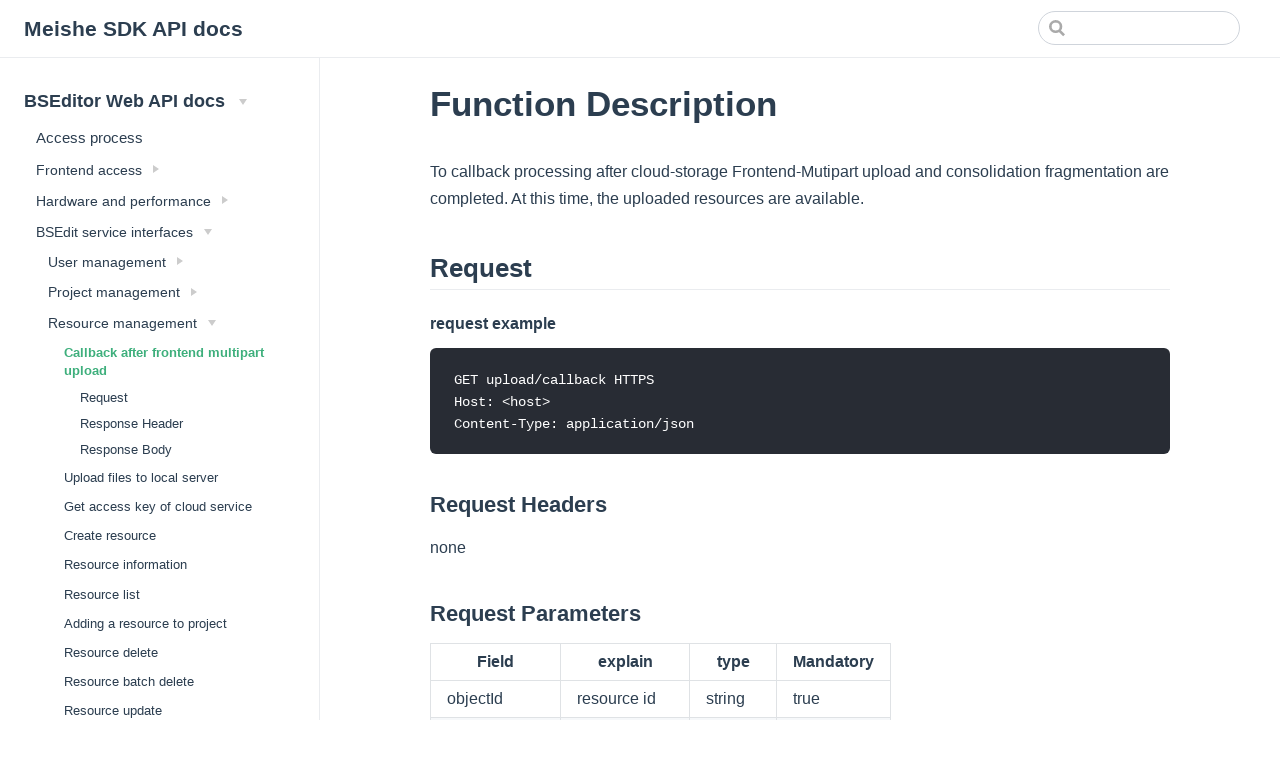

--- FILE ---
content_type: text/html
request_url: https://www.meishesdk.com/web/api_doc_en/bsedit/serverApi/resource/callback.html
body_size: 4554
content:
<!DOCTYPE html>
<html lang="en-US">
  <head>
    <meta charset="utf-8">
    <meta name="viewport" content="width=device-width,initial-scale=1">
    <title>Function Description | Meishe SDK API docs</title>
    <meta name="generator" content="VuePress 1.9.7">
    <link rel="icon" href="/web/api_doc_en/favicon.ico">
    <meta name="description" content="Meishe SDK API docs">
    
    <link rel="preload" href="/web/api_doc_en/assets/css/0.styles.72f09fbe.css" as="style"><link rel="preload" href="/web/api_doc_en/assets/js/app.15b9cf0b.js" as="script"><link rel="preload" href="/web/api_doc_en/assets/js/2.24044e9f.js" as="script"><link rel="preload" href="/web/api_doc_en/assets/js/127.20431605.js" as="script"><link rel="prefetch" href="/web/api_doc_en/assets/js/10.6152f9b9.js"><link rel="prefetch" href="/web/api_doc_en/assets/js/100.3658f270.js"><link rel="prefetch" href="/web/api_doc_en/assets/js/101.c7d9fee6.js"><link rel="prefetch" href="/web/api_doc_en/assets/js/102.802d9f5d.js"><link rel="prefetch" href="/web/api_doc_en/assets/js/103.29105969.js"><link rel="prefetch" href="/web/api_doc_en/assets/js/104.6f0af429.js"><link rel="prefetch" href="/web/api_doc_en/assets/js/105.620fab7c.js"><link rel="prefetch" href="/web/api_doc_en/assets/js/106.9adb0244.js"><link rel="prefetch" href="/web/api_doc_en/assets/js/107.90129447.js"><link rel="prefetch" href="/web/api_doc_en/assets/js/108.f4a61d23.js"><link rel="prefetch" href="/web/api_doc_en/assets/js/109.b9720221.js"><link rel="prefetch" href="/web/api_doc_en/assets/js/11.f644d27f.js"><link rel="prefetch" href="/web/api_doc_en/assets/js/110.e5222f30.js"><link rel="prefetch" href="/web/api_doc_en/assets/js/111.9e5e03f3.js"><link rel="prefetch" href="/web/api_doc_en/assets/js/112.f6e95a17.js"><link rel="prefetch" href="/web/api_doc_en/assets/js/113.1a627bfa.js"><link rel="prefetch" href="/web/api_doc_en/assets/js/114.f81938e5.js"><link rel="prefetch" href="/web/api_doc_en/assets/js/115.958228ca.js"><link rel="prefetch" href="/web/api_doc_en/assets/js/116.26ebc15e.js"><link rel="prefetch" href="/web/api_doc_en/assets/js/117.9b2e8ee0.js"><link rel="prefetch" href="/web/api_doc_en/assets/js/118.a700d63c.js"><link rel="prefetch" href="/web/api_doc_en/assets/js/119.aa07285e.js"><link rel="prefetch" href="/web/api_doc_en/assets/js/12.9c8e840e.js"><link rel="prefetch" href="/web/api_doc_en/assets/js/120.24d50145.js"><link rel="prefetch" href="/web/api_doc_en/assets/js/121.f8f16c26.js"><link rel="prefetch" href="/web/api_doc_en/assets/js/122.4ffdbd43.js"><link rel="prefetch" href="/web/api_doc_en/assets/js/123.29766708.js"><link rel="prefetch" href="/web/api_doc_en/assets/js/124.42cb08d7.js"><link rel="prefetch" href="/web/api_doc_en/assets/js/125.700ee671.js"><link rel="prefetch" href="/web/api_doc_en/assets/js/126.7993393a.js"><link rel="prefetch" href="/web/api_doc_en/assets/js/128.c1507e3c.js"><link rel="prefetch" href="/web/api_doc_en/assets/js/129.341b2f8f.js"><link rel="prefetch" href="/web/api_doc_en/assets/js/13.3caf6019.js"><link rel="prefetch" href="/web/api_doc_en/assets/js/130.73e3a1f2.js"><link rel="prefetch" href="/web/api_doc_en/assets/js/131.7351a39b.js"><link rel="prefetch" href="/web/api_doc_en/assets/js/132.d35f0503.js"><link rel="prefetch" href="/web/api_doc_en/assets/js/133.b1e1d4ee.js"><link rel="prefetch" href="/web/api_doc_en/assets/js/134.fd10e9b8.js"><link rel="prefetch" href="/web/api_doc_en/assets/js/135.89674a03.js"><link rel="prefetch" href="/web/api_doc_en/assets/js/136.a13f890e.js"><link rel="prefetch" href="/web/api_doc_en/assets/js/137.ff141697.js"><link rel="prefetch" href="/web/api_doc_en/assets/js/138.60493139.js"><link rel="prefetch" href="/web/api_doc_en/assets/js/139.33ffbf3e.js"><link rel="prefetch" href="/web/api_doc_en/assets/js/14.dd4573c2.js"><link rel="prefetch" href="/web/api_doc_en/assets/js/140.e2cfa995.js"><link rel="prefetch" href="/web/api_doc_en/assets/js/141.74ab31e8.js"><link rel="prefetch" href="/web/api_doc_en/assets/js/142.3631fea2.js"><link rel="prefetch" href="/web/api_doc_en/assets/js/143.e0668a96.js"><link rel="prefetch" href="/web/api_doc_en/assets/js/144.dd25cdc3.js"><link rel="prefetch" href="/web/api_doc_en/assets/js/145.ba5704bd.js"><link rel="prefetch" href="/web/api_doc_en/assets/js/146.c02a516e.js"><link rel="prefetch" href="/web/api_doc_en/assets/js/147.e6a71261.js"><link rel="prefetch" href="/web/api_doc_en/assets/js/148.249d4b38.js"><link rel="prefetch" href="/web/api_doc_en/assets/js/149.40e9cd56.js"><link rel="prefetch" href="/web/api_doc_en/assets/js/15.2547254a.js"><link rel="prefetch" href="/web/api_doc_en/assets/js/150.8f4a9d8c.js"><link rel="prefetch" href="/web/api_doc_en/assets/js/151.d694e1dc.js"><link rel="prefetch" href="/web/api_doc_en/assets/js/152.387680de.js"><link rel="prefetch" href="/web/api_doc_en/assets/js/153.9c3ff5e6.js"><link rel="prefetch" href="/web/api_doc_en/assets/js/154.0bd8ace1.js"><link rel="prefetch" href="/web/api_doc_en/assets/js/155.f1e868a4.js"><link rel="prefetch" href="/web/api_doc_en/assets/js/156.bca4e53d.js"><link rel="prefetch" href="/web/api_doc_en/assets/js/157.7a5d8885.js"><link rel="prefetch" href="/web/api_doc_en/assets/js/158.6462eed8.js"><link rel="prefetch" href="/web/api_doc_en/assets/js/159.abf4b7a7.js"><link rel="prefetch" href="/web/api_doc_en/assets/js/16.b357cac3.js"><link rel="prefetch" href="/web/api_doc_en/assets/js/160.2ed3300b.js"><link rel="prefetch" href="/web/api_doc_en/assets/js/161.86f1415f.js"><link rel="prefetch" href="/web/api_doc_en/assets/js/162.b4173dd0.js"><link rel="prefetch" href="/web/api_doc_en/assets/js/163.51bfe793.js"><link rel="prefetch" href="/web/api_doc_en/assets/js/164.4655b91d.js"><link rel="prefetch" href="/web/api_doc_en/assets/js/165.6be9cfba.js"><link rel="prefetch" href="/web/api_doc_en/assets/js/166.994e8a79.js"><link rel="prefetch" href="/web/api_doc_en/assets/js/167.f2106ce0.js"><link rel="prefetch" href="/web/api_doc_en/assets/js/168.758ef354.js"><link rel="prefetch" href="/web/api_doc_en/assets/js/169.7458895f.js"><link rel="prefetch" href="/web/api_doc_en/assets/js/17.dbbfe941.js"><link rel="prefetch" href="/web/api_doc_en/assets/js/170.099a108a.js"><link rel="prefetch" href="/web/api_doc_en/assets/js/171.ded37118.js"><link rel="prefetch" href="/web/api_doc_en/assets/js/172.3fa03a9c.js"><link rel="prefetch" href="/web/api_doc_en/assets/js/173.a8e611d6.js"><link rel="prefetch" href="/web/api_doc_en/assets/js/174.6c01837d.js"><link rel="prefetch" href="/web/api_doc_en/assets/js/175.60618dd7.js"><link rel="prefetch" href="/web/api_doc_en/assets/js/176.9097a24a.js"><link rel="prefetch" href="/web/api_doc_en/assets/js/177.11c6d0c3.js"><link rel="prefetch" href="/web/api_doc_en/assets/js/178.ba398082.js"><link rel="prefetch" href="/web/api_doc_en/assets/js/179.123edab3.js"><link rel="prefetch" href="/web/api_doc_en/assets/js/18.281b9321.js"><link rel="prefetch" href="/web/api_doc_en/assets/js/180.f85a44f8.js"><link rel="prefetch" href="/web/api_doc_en/assets/js/181.bec63462.js"><link rel="prefetch" href="/web/api_doc_en/assets/js/182.e05eebf9.js"><link rel="prefetch" href="/web/api_doc_en/assets/js/19.f11bbdcb.js"><link rel="prefetch" href="/web/api_doc_en/assets/js/20.fc1a685e.js"><link rel="prefetch" href="/web/api_doc_en/assets/js/21.ccb6ff75.js"><link rel="prefetch" href="/web/api_doc_en/assets/js/22.b2acd839.js"><link rel="prefetch" href="/web/api_doc_en/assets/js/23.3ff90bee.js"><link rel="prefetch" href="/web/api_doc_en/assets/js/24.af2fdcf3.js"><link rel="prefetch" href="/web/api_doc_en/assets/js/25.d19b8afb.js"><link rel="prefetch" href="/web/api_doc_en/assets/js/26.16fab111.js"><link rel="prefetch" href="/web/api_doc_en/assets/js/27.23160960.js"><link rel="prefetch" href="/web/api_doc_en/assets/js/28.ab6e6b87.js"><link rel="prefetch" href="/web/api_doc_en/assets/js/29.8148f26d.js"><link rel="prefetch" href="/web/api_doc_en/assets/js/3.972de12a.js"><link rel="prefetch" href="/web/api_doc_en/assets/js/30.fbd4330b.js"><link rel="prefetch" href="/web/api_doc_en/assets/js/31.41ac94c7.js"><link rel="prefetch" href="/web/api_doc_en/assets/js/32.18b6687e.js"><link rel="prefetch" href="/web/api_doc_en/assets/js/33.810e93b0.js"><link rel="prefetch" href="/web/api_doc_en/assets/js/34.b6184cff.js"><link rel="prefetch" href="/web/api_doc_en/assets/js/35.a9182e07.js"><link rel="prefetch" href="/web/api_doc_en/assets/js/36.ba6bd97f.js"><link rel="prefetch" href="/web/api_doc_en/assets/js/37.ee78e755.js"><link rel="prefetch" href="/web/api_doc_en/assets/js/38.8245c3fe.js"><link rel="prefetch" href="/web/api_doc_en/assets/js/39.32609286.js"><link rel="prefetch" href="/web/api_doc_en/assets/js/4.32172e50.js"><link rel="prefetch" href="/web/api_doc_en/assets/js/40.3fe70cf9.js"><link rel="prefetch" href="/web/api_doc_en/assets/js/41.383c7997.js"><link rel="prefetch" href="/web/api_doc_en/assets/js/42.f4e757f0.js"><link rel="prefetch" href="/web/api_doc_en/assets/js/43.5716285f.js"><link rel="prefetch" href="/web/api_doc_en/assets/js/44.5bac087b.js"><link rel="prefetch" href="/web/api_doc_en/assets/js/45.58ec5b67.js"><link rel="prefetch" href="/web/api_doc_en/assets/js/46.c1886d0c.js"><link rel="prefetch" href="/web/api_doc_en/assets/js/47.743e7f12.js"><link rel="prefetch" href="/web/api_doc_en/assets/js/48.135f745b.js"><link rel="prefetch" href="/web/api_doc_en/assets/js/49.525ba6c6.js"><link rel="prefetch" href="/web/api_doc_en/assets/js/5.e8b450bb.js"><link rel="prefetch" href="/web/api_doc_en/assets/js/50.40e27c2f.js"><link rel="prefetch" href="/web/api_doc_en/assets/js/51.a6c2361b.js"><link rel="prefetch" href="/web/api_doc_en/assets/js/52.c6d27496.js"><link rel="prefetch" href="/web/api_doc_en/assets/js/53.c0b20b9c.js"><link rel="prefetch" href="/web/api_doc_en/assets/js/54.65bc4c85.js"><link rel="prefetch" href="/web/api_doc_en/assets/js/55.066ccba7.js"><link rel="prefetch" href="/web/api_doc_en/assets/js/56.7bff57eb.js"><link rel="prefetch" href="/web/api_doc_en/assets/js/57.ff8b5aa4.js"><link rel="prefetch" href="/web/api_doc_en/assets/js/58.1ff86b93.js"><link rel="prefetch" href="/web/api_doc_en/assets/js/59.5dd3f60b.js"><link rel="prefetch" href="/web/api_doc_en/assets/js/6.2e5042f1.js"><link rel="prefetch" href="/web/api_doc_en/assets/js/60.2fb45a46.js"><link rel="prefetch" href="/web/api_doc_en/assets/js/61.314b0421.js"><link rel="prefetch" href="/web/api_doc_en/assets/js/62.5a071861.js"><link rel="prefetch" href="/web/api_doc_en/assets/js/63.0774c1fb.js"><link rel="prefetch" href="/web/api_doc_en/assets/js/64.67a47928.js"><link rel="prefetch" href="/web/api_doc_en/assets/js/65.f438faa3.js"><link rel="prefetch" href="/web/api_doc_en/assets/js/66.d758d13c.js"><link rel="prefetch" href="/web/api_doc_en/assets/js/67.4d62236b.js"><link rel="prefetch" href="/web/api_doc_en/assets/js/68.8971b5ec.js"><link rel="prefetch" href="/web/api_doc_en/assets/js/69.e451a17a.js"><link rel="prefetch" href="/web/api_doc_en/assets/js/7.083c020e.js"><link rel="prefetch" href="/web/api_doc_en/assets/js/70.37595ffc.js"><link rel="prefetch" href="/web/api_doc_en/assets/js/71.a1442a16.js"><link rel="prefetch" href="/web/api_doc_en/assets/js/72.9394a060.js"><link rel="prefetch" href="/web/api_doc_en/assets/js/73.f86b4beb.js"><link rel="prefetch" href="/web/api_doc_en/assets/js/74.7a0d4699.js"><link rel="prefetch" href="/web/api_doc_en/assets/js/75.6fb5e53b.js"><link rel="prefetch" href="/web/api_doc_en/assets/js/76.3229b0a3.js"><link rel="prefetch" href="/web/api_doc_en/assets/js/77.10ed56f6.js"><link rel="prefetch" href="/web/api_doc_en/assets/js/78.32ab3164.js"><link rel="prefetch" href="/web/api_doc_en/assets/js/79.293a639d.js"><link rel="prefetch" href="/web/api_doc_en/assets/js/8.e9349089.js"><link rel="prefetch" href="/web/api_doc_en/assets/js/80.b8ef9513.js"><link rel="prefetch" href="/web/api_doc_en/assets/js/81.8623512b.js"><link rel="prefetch" href="/web/api_doc_en/assets/js/82.729bf7d4.js"><link rel="prefetch" href="/web/api_doc_en/assets/js/83.00c3b2a2.js"><link rel="prefetch" href="/web/api_doc_en/assets/js/84.41a0e874.js"><link rel="prefetch" href="/web/api_doc_en/assets/js/85.c00057a9.js"><link rel="prefetch" href="/web/api_doc_en/assets/js/86.0df2dd98.js"><link rel="prefetch" href="/web/api_doc_en/assets/js/87.43f481c4.js"><link rel="prefetch" href="/web/api_doc_en/assets/js/88.0b5a431d.js"><link rel="prefetch" href="/web/api_doc_en/assets/js/89.daa028c4.js"><link rel="prefetch" href="/web/api_doc_en/assets/js/9.c44fd0ae.js"><link rel="prefetch" href="/web/api_doc_en/assets/js/90.564e7992.js"><link rel="prefetch" href="/web/api_doc_en/assets/js/91.c8876f86.js"><link rel="prefetch" href="/web/api_doc_en/assets/js/92.b49ef1c9.js"><link rel="prefetch" href="/web/api_doc_en/assets/js/93.c68e49fc.js"><link rel="prefetch" href="/web/api_doc_en/assets/js/94.bb10e0c3.js"><link rel="prefetch" href="/web/api_doc_en/assets/js/95.1e8b5be1.js"><link rel="prefetch" href="/web/api_doc_en/assets/js/96.ef39e6e1.js"><link rel="prefetch" href="/web/api_doc_en/assets/js/97.6a8335b0.js"><link rel="prefetch" href="/web/api_doc_en/assets/js/98.b21f43e7.js"><link rel="prefetch" href="/web/api_doc_en/assets/js/99.59bd313e.js">
    <link rel="stylesheet" href="/web/api_doc_en/assets/css/0.styles.72f09fbe.css">
  </head>
  <body>
    <div id="app" data-server-rendered="true"><div class="theme-container"><header class="navbar"><div class="sidebar-button"><svg xmlns="http://www.w3.org/2000/svg" aria-hidden="true" role="img" viewBox="0 0 448 512" class="icon"><path fill="currentColor" d="M436 124H12c-6.627 0-12-5.373-12-12V80c0-6.627 5.373-12 12-12h424c6.627 0 12 5.373 12 12v32c0 6.627-5.373 12-12 12zm0 160H12c-6.627 0-12-5.373-12-12v-32c0-6.627 5.373-12 12-12h424c6.627 0 12 5.373 12 12v32c0 6.627-5.373 12-12 12zm0 160H12c-6.627 0-12-5.373-12-12v-32c0-6.627 5.373-12 12-12h424c6.627 0 12 5.373 12 12v32c0 6.627-5.373 12-12 12z"></path></svg></div> <a href="/web/api_doc_en/" class="home-link router-link-active"><!----> <span class="site-name">Meishe SDK API docs</span></a> <div class="links"><div class="search-box"><input aria-label="Search" autocomplete="off" spellcheck="false" value=""> <!----></div> <!----></div></header> <div class="sidebar-mask"></div> <aside class="sidebar"><!---->  <ul class="sidebar-links"><li><section class="sidebar-group collapsable depth-0"><a href="/web/api_doc_en/bsedit/brief" class="sidebar-heading clickable open"><span>BSEditor Web API docs</span> <span class="arrow down"></span></a> <ul class="sidebar-links sidebar-group-items"><li><a href="/web/api_doc_en/bsedit/workflow.html" class="sidebar-link">Access process</a></li><li><section class="sidebar-group collapsable is-sub-group depth-1"><a href="/web/api_doc_en/bsedit/clientAccess" class="sidebar-heading clickable"><span>Frontend access</span> <span class="arrow right"></span></a> <!----></section></li><li><section class="sidebar-group collapsable is-sub-group depth-1"><a href="/web/api_doc_en/bsedit/hardwareReference" class="sidebar-heading clickable"><span>Hardware and performance</span> <span class="arrow right"></span></a> <!----></section></li><li><section class="sidebar-group collapsable is-sub-group depth-1"><a href="/web/api_doc_en/bsedit/serverApi" class="sidebar-heading clickable router-link-active open"><span>BSEdit service interfaces</span> <span class="arrow down"></span></a> <ul class="sidebar-links sidebar-group-items"><li><section class="sidebar-group collapsable is-sub-group depth-2"><a href="/web/api_doc_en/bsedit/serverApi/user/" class="sidebar-heading clickable"><span>User management</span> <span class="arrow right"></span></a> <!----></section></li><li><section class="sidebar-group collapsable is-sub-group depth-2"><a href="/web/api_doc_en/bsedit/serverApi/project/" class="sidebar-heading clickable"><span>Project management</span> <span class="arrow right"></span></a> <!----></section></li><li><section class="sidebar-group collapsable is-sub-group depth-2"><a href="/web/api_doc_en/bsedit/serverApi/resource/" class="sidebar-heading clickable router-link-active open"><span>Resource management</span> <span class="arrow down"></span></a> <ul class="sidebar-links sidebar-group-items"><li><a href="/web/api_doc_en/bsedit/serverApi/resource/callback.html" aria-current="page" class="active sidebar-link">Callback after frontend multipart upload</a><ul class="sidebar-sub-headers"><li class="sidebar-sub-header"><a href="/web/api_doc_en/bsedit/serverApi/resource/callback.html#request" class="sidebar-link">Request</a></li><li class="sidebar-sub-header"><a href="/web/api_doc_en/bsedit/serverApi/resource/callback.html#response-header" class="sidebar-link">Response Header</a></li><li class="sidebar-sub-header"><a href="/web/api_doc_en/bsedit/serverApi/resource/callback.html#response-body" class="sidebar-link">Response Body</a></li></ul></li><li><a href="/web/api_doc_en/bsedit/serverApi/resource/uploadFiles.html" class="sidebar-link">Upload files to local server</a></li><li><a href="/web/api_doc_en/bsedit/serverApi/resource/stsInfo.html" class="sidebar-link">Get access key of cloud service</a></li><li><a href="/web/api_doc_en/bsedit/serverApi/resource/create.html" class="sidebar-link">Create resource</a></li><li><a href="/web/api_doc_en/bsedit/serverApi/resource/info.html" class="sidebar-link">Resource information</a></li><li><a href="/web/api_doc_en/bsedit/serverApi/resource/list.html" class="sidebar-link">Resource list</a></li><li><a href="/web/api_doc_en/bsedit/serverApi/resource/add.html" class="sidebar-link">Adding a resource to project</a></li><li><a href="/web/api_doc_en/bsedit/serverApi/resource/delete.html" class="sidebar-link">Resource delete</a></li><li><a href="/web/api_doc_en/bsedit/serverApi/resource/batchDelete.html" class="sidebar-link">Resource batch delete</a></li><li><a href="/web/api_doc_en/bsedit/serverApi/resource/update.html" class="sidebar-link">Resource update</a></li><li><a href="/web/api_doc_en/bsedit/serverApi/resource/reverse.html" class="sidebar-link">Resource reverse</a></li></ul></section></li><li><section class="sidebar-group collapsable is-sub-group depth-2"><a href="/web/api_doc_en/bsedit/serverApi/job/" class="sidebar-heading clickable"><span>Task management</span> <span class="arrow right"></span></a> <!----></section></li><li><section class="sidebar-group collapsable is-sub-group depth-2"><a href="/web/api_doc_en/bsedit/serverApi/video/" class="sidebar-heading clickable"><span>Compiled video management</span> <span class="arrow right"></span></a> <!----></section></li><li><section class="sidebar-group collapsable is-sub-group depth-2"><a href="/web/api_doc_en/bsedit/serverApi/recognition/" class="sidebar-heading clickable"><span>Speech recognition</span> <span class="arrow right"></span></a> <!----></section></li><li><section class="sidebar-group collapsable is-sub-group depth-2"><a href="/web/api_doc_en/bsedit/serverApi/audiocompare/" class="sidebar-heading clickable"><span>Video synchronization</span> <span class="arrow right"></span></a> <!----></section></li><li><section class="sidebar-group collapsable is-sub-group depth-2"><a href="/web/api_doc_en/bsedit/serverApi/material/" class="sidebar-heading clickable"><span>Material management</span> <span class="arrow right"></span></a> <!----></section></li></ul></section></li><li><section class="sidebar-group collapsable is-sub-group depth-1"><a href="/web/api_doc_en/bsedit/materialApi" class="sidebar-heading clickable"><span>Material service interface</span> <span class="arrow right"></span></a> <!----></section></li><li><section class="sidebar-group collapsable is-sub-group depth-1"><a href="/web/api_doc_en/bsedit/transcodeService/" class="sidebar-heading clickable"><span>Transcoder interface</span> <span class="arrow right"></span></a> <!----></section></li><li><section class="sidebar-group collapsable is-sub-group depth-1"><a href="/web/api_doc_en/bsedit/compileService/" class="sidebar-heading clickable"><span>Synthesizer interface</span> <span class="arrow right"></span></a> <!----></section></li><li><section class="sidebar-group collapsable is-sub-group depth-1"><a href="/web/api_doc_en/bsedit/taskScheduler/" class="sidebar-heading clickable"><span>Task scheduler interfaces</span> <span class="arrow right"></span></a> <!----></section></li><li><section class="sidebar-group collapsable is-sub-group depth-1"><a href="/web/api_doc_en/bsedit/liveEditor" class="sidebar-heading clickable"><span>Live cloud clip</span> <span class="arrow right"></span></a> <!----></section></li><li><section class="sidebar-group collapsable is-sub-group depth-1"><a href="/web/api_doc_en/bsedit/deployment" class="sidebar-heading clickable"><span>Deployment document</span> <span class="arrow right"></span></a> <!----></section></li><li><section class="sidebar-group collapsable is-sub-group depth-1"><a href="/web/api_doc_en/bsedit/solution" class="sidebar-heading clickable"><span>More Info</span> <span class="arrow right"></span></a> <!----></section></li></ul></section></li></ul> </aside> <main class="page"> <div class="theme-default-content content__default"><h1 id="function-description"><a href="#function-description" class="header-anchor">#</a> Function Description</h1> <p>To callback processing after cloud-storage Frontend-Mutipart upload and consolidation fragmentation are completed. At
this time, the uploaded resources are available.</p> <h2 id="request"><a href="#request" class="header-anchor">#</a> Request</h2> <h4 id="request-example"><a href="#request-example" class="header-anchor">#</a> request  example</h4> <div class="language- extra-class"><pre class="language-text"><code>GET upload/callback HTTPS
Host: &lt;host&gt;
Content-Type: application/json
</code></pre></div><h3 id="request-headers"><a href="#request-headers" class="header-anchor">#</a> Request Headers</h3> <p>none</p> <h3 id="request-parameters"><a href="#request-parameters" class="header-anchor">#</a> Request Parameters</h3> <table><thead><tr><th>Field</th> <th>explain</th> <th>type</th> <th>Mandatory</th></tr></thead> <tbody><tr><td>objectId</td> <td>resource id</td> <td>string</td> <td>true</td></tr> <tr><td>resourceType</td> <td>resource type</td> <td>number</td> <td>true</td></tr></tbody></table> <h3 id="request-body"><a href="#request-body" class="header-anchor">#</a> Request Body</h3> <p>none</p> <h1 id="response"><a href="#response" class="header-anchor">#</a> Response</h1> <h2 id="response-header"><a href="#response-header" class="header-anchor">#</a> Response Header</h2> <p>No special response header</p> <h2 id="response-body"><a href="#response-body" class="header-anchor">#</a> Response Body</h2> <p>Successful Response Body：</p> <div class="language-json extra-class"><pre class="language-json"><code><span class="token punctuation">{</span>
  <span class="token property">&quot;code&quot;</span><span class="token operator">:</span> <span class="token number">0</span><span class="token punctuation">,</span>
  <span class="token property">&quot;enMsg&quot;</span><span class="token operator">:</span> <span class="token string">&quot;success&quot;</span><span class="token punctuation">,</span>
  <span class="token property">&quot;msg&quot;</span><span class="token operator">:</span> <span class="token string">&quot;成功&quot;</span><span class="token punctuation">,</span>
  <span class="token property">&quot;data&quot;</span><span class="token operator">:</span> <span class="token null keyword">null</span>
<span class="token punctuation">}</span>
</code></pre></div><p>Failed Response Body：</p> <div class="language-json extra-class"><pre class="language-json"><code><span class="token punctuation">{</span>
  <span class="token property">&quot;code&quot;</span><span class="token operator">:</span> &lt;errorCode&gt;<span class="token punctuation">,</span>
  <span class="token property">&quot;enMsg&quot;</span><span class="token operator">:</span> &lt;errorMessage&gt;<span class="token punctuation">,</span>
  <span class="token property">&quot;msg&quot;</span><span class="token operator">:</span> &lt;errorMessage&gt;<span class="token punctuation">,</span>
  <span class="token property">&quot;data&quot;</span><span class="token operator">:</span> <span class="token null keyword">null</span>
<span class="token punctuation">}</span>
</code></pre></div></div> <footer class="page-edit"><!----> <!----></footer> <div class="page-nav"><p class="inner"><span class="prev">
      ←
      <a href="/web/api_doc_en/bsedit/serverApi/project/list.html" class="prev">
        Project list（alternative）
      </a></span> <span class="next"><a href="/web/api_doc_en/bsedit/serverApi/resource/uploadFiles.html">
        Upload files to local server
      </a>
      →
    </span></p></div> </main></div><div class="global-ui"></div></div>
    <script src="/web/api_doc_en/assets/js/app.15b9cf0b.js" defer></script><script src="/web/api_doc_en/assets/js/2.24044e9f.js" defer></script><script src="/web/api_doc_en/assets/js/127.20431605.js" defer></script>
  </body>
</html>


--- FILE ---
content_type: application/javascript
request_url: https://www.meishesdk.com/web/api_doc_en/assets/js/2.24044e9f.js
body_size: 8351
content:
(window.webpackJsonp=window.webpackJsonp||[]).push([[2],{148:function(t,e,n){"use strict";n.d(e,"d",(function(){return s})),n.d(e,"a",(function(){return a})),n.d(e,"i",(function(){return r})),n.d(e,"f",(function(){return l})),n.d(e,"g",(function(){return u})),n.d(e,"h",(function(){return c})),n.d(e,"b",(function(){return h})),n.d(e,"e",(function(){return p})),n.d(e,"k",(function(){return d})),n.d(e,"l",(function(){return f})),n.d(e,"c",(function(){return m})),n.d(e,"j",(function(){return b}));const s=/#.*$/,i=/\.(md|html)$/,a=/\/$/,r=/^[a-z]+:/i;function o(t){return decodeURI(t).replace(s,"").replace(i,"")}function l(t){return r.test(t)}function u(t){return/^mailto:/.test(t)}function c(t){return/^tel:/.test(t)}function h(t){if(l(t))return t;const e=t.match(s),n=e?e[0]:"",i=o(t);return a.test(i)?t:i+".html"+n}function p(t,e){const n=decodeURIComponent(t.hash),i=function(t){const e=t.match(s);if(e)return e[0]}(e);if(i&&n!==i)return!1;return o(t.path)===o(e)}function d(t,e,n){if(l(e))return{type:"external",path:e};n&&(e=function(t,e,n){const s=t.charAt(0);if("/"===s)return t;if("?"===s||"#"===s)return e+t;const i=e.split("/");n&&i[i.length-1]||i.pop();const a=t.replace(/^\//,"").split("/");for(let t=0;t<a.length;t++){const e=a[t];".."===e?i.pop():"."!==e&&i.push(e)}""!==i[0]&&i.unshift("");return i.join("/")}(e,n));const s=o(e);for(let e=0;e<t.length;e++)if(o(t[e].regularPath)===s)return Object.assign({},t[e],{type:"page",path:h(t[e].path)});return console.error(`[vuepress] No matching page found for sidebar item "${e}"`),{}}function f(t,e,n,s){const{pages:i,themeConfig:a}=n,r=s&&a.locales&&a.locales[s]||a;if("auto"===(t.frontmatter.sidebar||r.sidebar||a.sidebar))return g(t);const o=r.sidebar||a.sidebar;if(o){const{base:n,config:s}=function(t,e){if(Array.isArray(e))return{base:"/",config:e};for(const s in e)if(0===(n=t,/(\.html|\/)$/.test(n)?n:n+"/").indexOf(encodeURI(s)))return{base:s,config:e[s]};var n;return{}}(e,o);return"auto"===s?g(t):s?s.map(t=>function t(e,n,s,i=1){if("string"==typeof e)return d(n,e,s);if(Array.isArray(e))return Object.assign(d(n,e[0],s),{title:e[1]});{const a=e.children||[];return 0===a.length&&e.path?Object.assign(d(n,e.path,s),{title:e.title}):{type:"group",path:e.path,title:e.title,sidebarDepth:e.sidebarDepth,initialOpenGroupIndex:e.initialOpenGroupIndex,children:a.map(e=>t(e,n,s,i+1)),collapsable:!1!==e.collapsable}}}(t,i,n)):[]}return[]}function g(t){const e=m(t.headers||[]);return[{type:"group",collapsable:!1,title:t.title,path:null,children:e.map(e=>({type:"auto",title:e.title,basePath:t.path,path:t.path+"#"+e.slug,children:e.children||[]}))}]}function m(t){let e;return(t=t.map(t=>Object.assign({},t))).forEach(t=>{2===t.level?e=t:e&&(e.children||(e.children=[])).push(t)}),t.filter(t=>2===t.level)}function b(t){return Object.assign(t,{type:t.items&&t.items.length?"links":"link"})}},149:function(t,e,n){},150:function(t,e,n){},151:function(t,e,n){},152:function(t,e,n){},153:function(t,e,n){},154:function(t,e,n){},155:function(t,e,n){},156:function(t,e){t.exports=function(t){return null==t}},157:function(t,e,n){},158:function(t,e,n){},159:function(t,e,n){},160:function(t,e,n){},161:function(t,e,n){},162:function(t,e,n){},166:function(t,e,n){"use strict";n.r(e);var s=n(148),i={name:"SidebarGroup",components:{DropdownTransition:n(167).a},props:["item","open","collapsable","depth"],beforeCreate(){this.$options.components.SidebarLinks=n(166).default},methods:{isActive:s.e}},a=(n(179),n(6)),r=Object(a.a)(i,(function(){var t=this,e=t._self._c;return e("section",{staticClass:"sidebar-group",class:[{collapsable:t.collapsable,"is-sub-group":0!==t.depth},"depth-"+t.depth]},[t.item.path?e("RouterLink",{staticClass:"sidebar-heading clickable",class:{open:t.open,active:t.isActive(t.$route,t.item.path)},attrs:{to:t.item.path},nativeOn:{click:function(e){return t.$emit("toggle")}}},[e("span",[t._v(t._s(t.item.title))]),t._v(" "),t.collapsable?e("span",{staticClass:"arrow",class:t.open?"down":"right"}):t._e()]):e("p",{staticClass:"sidebar-heading",class:{open:t.open},on:{click:function(e){return t.$emit("toggle")}}},[e("span",[t._v(t._s(t.item.title))]),t._v(" "),t.collapsable?e("span",{staticClass:"arrow",class:t.open?"down":"right"}):t._e()]),t._v(" "),e("DropdownTransition",[t.open||!t.collapsable?e("SidebarLinks",{staticClass:"sidebar-group-items",attrs:{items:t.item.children,"sidebar-depth":t.item.sidebarDepth,"initial-open-group-index":t.item.initialOpenGroupIndex,depth:t.depth+1}}):t._e()],1)],1)}),[],!1,null,null,null).exports;function o(t,e,n,s,i){const a={props:{to:e,activeClass:"",exactActiveClass:""},class:{active:s,"sidebar-link":!0}};return i>2&&(a.style={"padding-left":i+"rem"}),t("RouterLink",a,n)}function l(t,e,n,i,a,r=1){return!e||r>a?null:t("ul",{class:"sidebar-sub-headers"},e.map(e=>{const u=Object(s.e)(i,n+"#"+e.slug);return t("li",{class:"sidebar-sub-header"},[o(t,n+"#"+e.slug,e.title,u,e.level-1),l(t,e.children,n,i,a,r+1)])}))}var u={functional:!0,props:["item","sidebarDepth"],render(t,{parent:{$page:e,$site:n,$route:i,$themeConfig:a,$themeLocaleConfig:r},props:{item:u,sidebarDepth:c}}){const h=Object(s.e)(i,u.path),p="auto"===u.type?h||u.children.some(t=>Object(s.e)(i,u.basePath+"#"+t.slug)):h,d="external"===u.type?function(t,e,n){return t("a",{attrs:{href:e,target:"_blank",rel:"noopener noreferrer"},class:{"sidebar-link":!0}},[n,t("OutboundLink")])}(t,u.path,u.title||u.path):o(t,u.path,u.title||u.path,p),f=[e.frontmatter.sidebarDepth,c,r.sidebarDepth,a.sidebarDepth,1].find(t=>void 0!==t),g=r.displayAllHeaders||a.displayAllHeaders;if("auto"===u.type)return[d,l(t,u.children,u.basePath,i,f)];if((p||g)&&u.headers&&!s.d.test(u.path)){return[d,l(t,Object(s.c)(u.headers),u.path,i,f)]}return d}};n(180);function c(t,e){if("group"===e.type){const n=e.path&&Object(s.e)(t,e.path),i=e.children.some(e=>"group"===e.type?c(t,e):"page"===e.type&&Object(s.e)(t,e.path));return n||i}return!1}var h={name:"SidebarLinks",components:{SidebarGroup:r,SidebarLink:Object(a.a)(u,void 0,void 0,!1,null,null,null).exports},props:["items","depth","sidebarDepth","initialOpenGroupIndex"],data(){return{openGroupIndex:this.initialOpenGroupIndex||0}},watch:{$route(){this.refreshIndex()}},created(){this.refreshIndex()},methods:{refreshIndex(){const t=function(t,e){for(let n=0;n<e.length;n++){const s=e[n];if(c(t,s))return n}return-1}(this.$route,this.items);t>-1&&(this.openGroupIndex=t)},toggleGroup(t){this.openGroupIndex=t===this.openGroupIndex?-1:t},isActive(t){return Object(s.e)(this.$route,t.regularPath)}}},p=Object(a.a)(h,(function(){var t=this,e=t._self._c;return t.items.length?e("ul",{staticClass:"sidebar-links"},t._l(t.items,(function(n,s){return e("li",{key:s},["group"===n.type?e("SidebarGroup",{attrs:{item:n,open:s===t.openGroupIndex,collapsable:n.collapsable||n.collapsible,depth:t.depth},on:{toggle:function(e){return t.toggleGroup(s)}}}):e("SidebarLink",{attrs:{"sidebar-depth":t.sidebarDepth,item:n}})],1)})),0):t._e()}),[],!1,null,null,null);e.default=p.exports},167:function(t,e,n){"use strict";var s={name:"DropdownTransition",methods:{setHeight(t){t.style.height=t.scrollHeight+"px"},unsetHeight(t){t.style.height=""}}},i=(n(171),n(6)),a=Object(i.a)(s,(function(){return(0,this._self._c)("transition",{attrs:{name:"dropdown"},on:{enter:this.setHeight,"after-enter":this.unsetHeight,"before-leave":this.setHeight}},[this._t("default")],2)}),[],!1,null,null,null);e.a=a.exports},168:function(t,e,n){"use strict";n(149)},169:function(t,e,n){"use strict";n(150)},170:function(t,e,n){"use strict";n(151)},171:function(t,e,n){"use strict";n(152)},172:function(t,e,n){"use strict";n(153)},173:function(t,e,n){"use strict";n(154)},174:function(t,e,n){"use strict";n(155)},175:function(t,e,n){"use strict";n(157)},176:function(t,e,n){var s=n(4),i=n(0),a=n(3);t.exports=function(t){return"string"==typeof t||!i(t)&&a(t)&&"[object String]"==s(t)}},177:function(t,e,n){"use strict";n(158)},178:function(t,e,n){"use strict";n(159)},179:function(t,e,n){"use strict";n(160)},180:function(t,e,n){"use strict";n(161)},181:function(t,e,n){"use strict";n(162)},185:function(t,e,n){"use strict";n.r(e);var s=n(148),i={name:"NavLink",props:{item:{required:!0}},computed:{link(){return Object(s.b)(this.item.link)},exact(){return this.$site.locales?Object.keys(this.$site.locales).some(t=>t===this.link):"/"===this.link},isNonHttpURI(){return Object(s.g)(this.link)||Object(s.h)(this.link)},isBlankTarget(){return"_blank"===this.target},isInternal(){return!Object(s.f)(this.link)&&!this.isBlankTarget},target(){return this.isNonHttpURI?null:this.item.target?this.item.target:Object(s.f)(this.link)?"_blank":""},rel(){return this.isNonHttpURI||!1===this.item.rel?null:this.item.rel?this.item.rel:this.isBlankTarget?"noopener noreferrer":null}},methods:{focusoutAction(){this.$emit("focusout")}}},a=n(6),r=Object(a.a)(i,(function(){var t=this,e=t._self._c;return t.isInternal?e("RouterLink",{staticClass:"nav-link",attrs:{to:t.link,exact:t.exact},nativeOn:{focusout:function(e){return t.focusoutAction.apply(null,arguments)}}},[t._v("\n  "+t._s(t.item.text)+"\n")]):e("a",{staticClass:"nav-link external",attrs:{href:t.link,target:t.target,rel:t.rel},on:{focusout:t.focusoutAction}},[t._v("\n  "+t._s(t.item.text)+"\n  "),t.isBlankTarget?e("OutboundLink"):t._e()],1)}),[],!1,null,null,null).exports,o={name:"Home",components:{NavLink:r},computed:{data(){return this.$page.frontmatter},actionLink(){return{link:this.data.actionLink,text:this.data.actionText}}}},l=(n(168),Object(a.a)(o,(function(){var t=this,e=t._self._c;return e("main",{staticClass:"home",attrs:{"aria-labelledby":null!==t.data.heroText?"main-title":null}},[e("header",{staticClass:"hero"},[t.data.heroImage?e("img",{attrs:{src:t.$withBase(t.data.heroImage),alt:t.data.heroAlt||"hero"}}):t._e(),t._v(" "),null!==t.data.heroText?e("h1",{attrs:{id:"main-title"}},[t._v("\n      "+t._s(t.data.heroText||t.$title||"Hello")+"\n    ")]):t._e(),t._v(" "),null!==t.data.tagline?e("p",{staticClass:"description"},[t._v("\n      "+t._s(t.data.tagline||t.$description||"Welcome to your VuePress site")+"\n    ")]):t._e(),t._v(" "),t.data.actionText&&t.data.actionLink?e("p",{staticClass:"action"},[e("NavLink",{staticClass:"action-button",attrs:{item:t.actionLink}})],1):t._e()]),t._v(" "),t.data.features&&t.data.features.length?e("div",{staticClass:"features"},t._l(t.data.features,(function(n,s){return e("div",{key:s,staticClass:"feature"},[e("h2",[t._v(t._s(n.title))]),t._v(" "),e("p",[t._v(t._s(n.details))])])})),0):t._e(),t._v(" "),e("Content",{staticClass:"theme-default-content custom"}),t._v(" "),t.data.footer?e("div",{staticClass:"footer"},[t._v("\n    "+t._s(t.data.footer)+"\n  ")]):e("Content",{staticClass:"footer",attrs:{"slot-key":"footer"}})],1)}),[],!1,null,null,null).exports),u=n(47),c=n.n(u),h=(t,e,n=null)=>{let s=c()(e,"title","");return c()(e,"frontmatter.tags")&&(s+=" "+e.frontmatter.tags.join(" ")),n&&(s+=" "+n),p(t,s)};const p=(t,e)=>{const n=t=>t.replace(/[-/\\^$*+?.()|[\]{}]/g,"\\$&"),s=new RegExp("[^\0-]"),i=t.split(/\s+/g).map(t=>t.trim()).filter(t=>!!t);if(s.test(t))return i.some(t=>e.toLowerCase().indexOf(t)>-1);{const s=t.endsWith(" ");return new RegExp(i.map((t,e)=>i.length!==e+1||s?`(?=.*\\b${n(t)}\\b)`:`(?=.*\\b${n(t)})`).join("")+".+","gi").test(e)}};var d={name:"SearchBox",data:()=>({query:"",focused:!1,focusIndex:0,placeholder:void 0}),computed:{showSuggestions(){return this.focused&&this.suggestions&&this.suggestions.length},suggestions(){const t=this.query.trim().toLowerCase();if(!t)return;const{pages:e}=this.$site,n=this.$site.themeConfig.searchMaxSuggestions||5,s=this.$localePath,i=[];for(let a=0;a<e.length&&!(i.length>=n);a++){const r=e[a];if(this.getPageLocalePath(r)===s&&this.isSearchable(r))if(h(t,r))i.push(r);else if(r.headers)for(let e=0;e<r.headers.length&&!(i.length>=n);e++){const n=r.headers[e];n.title&&h(t,r,n.title)&&i.push(Object.assign({},r,{path:r.path+"#"+n.slug,header:n}))}}return i},alignRight(){return(this.$site.themeConfig.nav||[]).length+(this.$site.repo?1:0)<=2}},mounted(){this.placeholder=this.$site.themeConfig.searchPlaceholder||"",document.addEventListener("keydown",this.onHotkey)},beforeDestroy(){document.removeEventListener("keydown",this.onHotkey)},methods:{getPageLocalePath(t){for(const e in this.$site.locales||{})if("/"!==e&&0===t.path.indexOf(e))return e;return"/"},isSearchable(t){let e=null;return null===e||(e=Array.isArray(e)?e:new Array(e),e.filter(e=>t.path.match(e)).length>0)},onHotkey(t){t.srcElement===document.body&&["s","/"].includes(t.key)&&(this.$refs.input.focus(),t.preventDefault())},onUp(){this.showSuggestions&&(this.focusIndex>0?this.focusIndex--:this.focusIndex=this.suggestions.length-1)},onDown(){this.showSuggestions&&(this.focusIndex<this.suggestions.length-1?this.focusIndex++:this.focusIndex=0)},go(t){this.showSuggestions&&(this.$router.push(this.suggestions[t].path),this.query="",this.focusIndex=0)},focus(t){this.focusIndex=t},unfocus(){this.focusIndex=-1}}},f=(n(169),Object(a.a)(d,(function(){var t=this,e=t._self._c;return e("div",{staticClass:"search-box"},[e("input",{ref:"input",class:{focused:t.focused},attrs:{"aria-label":"Search",placeholder:t.placeholder,autocomplete:"off",spellcheck:"false"},domProps:{value:t.query},on:{input:function(e){t.query=e.target.value},focus:function(e){t.focused=!0},blur:function(e){t.focused=!1},keyup:[function(e){return!e.type.indexOf("key")&&t._k(e.keyCode,"enter",13,e.key,"Enter")?null:t.go(t.focusIndex)},function(e){return!e.type.indexOf("key")&&t._k(e.keyCode,"up",38,e.key,["Up","ArrowUp"])?null:t.onUp.apply(null,arguments)},function(e){return!e.type.indexOf("key")&&t._k(e.keyCode,"down",40,e.key,["Down","ArrowDown"])?null:t.onDown.apply(null,arguments)}]}}),t._v(" "),t.showSuggestions?e("ul",{staticClass:"suggestions",class:{"align-right":t.alignRight},on:{mouseleave:t.unfocus}},t._l(t.suggestions,(function(n,s){return e("li",{key:s,staticClass:"suggestion",class:{focused:s===t.focusIndex},on:{mousedown:function(e){return t.go(s)},mouseenter:function(e){return t.focus(s)}}},[e("a",{attrs:{href:n.path},on:{click:function(t){t.preventDefault()}}},[e("span",{staticClass:"page-title"},[t._v(t._s(n.title||n.path))]),t._v(" "),n.header?e("span",{staticClass:"header"},[t._v("> "+t._s(n.header.title))]):t._e()])])})),0):t._e()])}),[],!1,null,null,null).exports),g=(n(170),Object(a.a)({},(function(){var t=this,e=t._self._c;return e("div",{staticClass:"sidebar-button",on:{click:function(e){return t.$emit("toggle-sidebar")}}},[e("svg",{staticClass:"icon",attrs:{xmlns:"http://www.w3.org/2000/svg","aria-hidden":"true",role:"img",viewBox:"0 0 448 512"}},[e("path",{attrs:{fill:"currentColor",d:"M436 124H12c-6.627 0-12-5.373-12-12V80c0-6.627 5.373-12 12-12h424c6.627 0 12 5.373 12 12v32c0 6.627-5.373 12-12 12zm0 160H12c-6.627 0-12-5.373-12-12v-32c0-6.627 5.373-12 12-12h424c6.627 0 12 5.373 12 12v32c0 6.627-5.373 12-12 12zm0 160H12c-6.627 0-12-5.373-12-12v-32c0-6.627 5.373-12 12-12h424c6.627 0 12 5.373 12 12v32c0 6.627-5.373 12-12 12z"}})])])}),[],!1,null,null,null).exports),m=n(167),b=n(48),v=n.n(b),k={name:"DropdownLink",components:{NavLink:r,DropdownTransition:m.a},props:{item:{required:!0}},data:()=>({open:!1}),computed:{dropdownAriaLabel(){return this.item.ariaLabel||this.item.text}},watch:{$route(){this.open=!1}},methods:{setOpen(t){this.open=t},isLastItemOfArray:(t,e)=>v()(e)===t,handleDropdown(){0===event.detail&&this.setOpen(!this.open)}}},_=(n(172),{name:"NavLinks",components:{NavLink:r,DropdownLink:Object(a.a)(k,(function(){var t=this,e=t._self._c;return e("div",{staticClass:"dropdown-wrapper",class:{open:t.open}},[e("button",{staticClass:"dropdown-title",attrs:{type:"button","aria-label":t.dropdownAriaLabel},on:{click:t.handleDropdown}},[e("span",{staticClass:"title"},[t._v(t._s(t.item.text))]),t._v(" "),e("span",{staticClass:"arrow down"})]),t._v(" "),e("button",{staticClass:"mobile-dropdown-title",attrs:{type:"button","aria-label":t.dropdownAriaLabel},on:{click:function(e){return t.setOpen(!t.open)}}},[e("span",{staticClass:"title"},[t._v(t._s(t.item.text))]),t._v(" "),e("span",{staticClass:"arrow",class:t.open?"down":"right"})]),t._v(" "),e("DropdownTransition",[e("ul",{directives:[{name:"show",rawName:"v-show",value:t.open,expression:"open"}],staticClass:"nav-dropdown"},t._l(t.item.items,(function(n,s){return e("li",{key:n.link||s,staticClass:"dropdown-item"},["links"===n.type?e("h4",[t._v("\n          "+t._s(n.text)+"\n        ")]):t._e(),t._v(" "),"links"===n.type?e("ul",{staticClass:"dropdown-subitem-wrapper"},t._l(n.items,(function(s){return e("li",{key:s.link,staticClass:"dropdown-subitem"},[e("NavLink",{attrs:{item:s},on:{focusout:function(e){t.isLastItemOfArray(s,n.items)&&t.isLastItemOfArray(n,t.item.items)&&t.setOpen(!1)}}})],1)})),0):e("NavLink",{attrs:{item:n},on:{focusout:function(e){t.isLastItemOfArray(n,t.item.items)&&t.setOpen(!1)}}})],1)})),0)])],1)}),[],!1,null,null,null).exports},computed:{userNav(){return this.$themeLocaleConfig.nav||this.$site.themeConfig.nav||[]},nav(){const{locales:t}=this.$site;if(t&&Object.keys(t).length>1){const e=this.$page.path,n=this.$router.options.routes,s=this.$site.themeConfig.locales||{},i={text:this.$themeLocaleConfig.selectText||"Languages",ariaLabel:this.$themeLocaleConfig.ariaLabel||"Select language",items:Object.keys(t).map(i=>{const a=t[i],r=s[i]&&s[i].label||a.lang;let o;return a.lang===this.$lang?o=e:(o=e.replace(this.$localeConfig.path,i),n.some(t=>t.path===o)||(o=i)),{text:r,link:o}})};return[...this.userNav,i]}return this.userNav},userLinks(){return(this.nav||[]).map(t=>Object.assign(Object(s.j)(t),{items:(t.items||[]).map(s.j)}))},repoLink(){const{repo:t}=this.$site.themeConfig;return t?/^https?:/.test(t)?t:"https://github.com/"+t:null},repoLabel(){if(!this.repoLink)return;if(this.$site.themeConfig.repoLabel)return this.$site.themeConfig.repoLabel;const t=this.repoLink.match(/^https?:\/\/[^/]+/)[0],e=["GitHub","GitLab","Bitbucket"];for(let n=0;n<e.length;n++){const s=e[n];if(new RegExp(s,"i").test(t))return s}return"Source"}}}),x=(n(173),Object(a.a)(_,(function(){var t=this,e=t._self._c;return t.userLinks.length||t.repoLink?e("nav",{staticClass:"nav-links"},[t._l(t.userLinks,(function(t){return e("div",{key:t.link,staticClass:"nav-item"},["links"===t.type?e("DropdownLink",{attrs:{item:t}}):e("NavLink",{attrs:{item:t}})],1)})),t._v(" "),t.repoLink?e("a",{staticClass:"repo-link",attrs:{href:t.repoLink,target:"_blank",rel:"noopener noreferrer"}},[t._v("\n    "+t._s(t.repoLabel)+"\n    "),e("OutboundLink")],1):t._e()],2):t._e()}),[],!1,null,null,null).exports);function C(t,e){return t.ownerDocument.defaultView.getComputedStyle(t,null)[e]}var L={name:"Navbar",components:{SidebarButton:g,NavLinks:x,SearchBox:f,AlgoliaSearchBox:{}},data:()=>({linksWrapMaxWidth:null}),computed:{algolia(){return this.$themeLocaleConfig.algolia||this.$site.themeConfig.algolia||{}},isAlgoliaSearch(){return this.algolia&&this.algolia.apiKey&&this.algolia.indexName}},mounted(){const t=parseInt(C(this.$el,"paddingLeft"))+parseInt(C(this.$el,"paddingRight")),e=()=>{document.documentElement.clientWidth<719?this.linksWrapMaxWidth=null:this.linksWrapMaxWidth=this.$el.offsetWidth-t-(this.$refs.siteName&&this.$refs.siteName.offsetWidth||0)};e(),window.addEventListener("resize",e,!1)}},$=(n(174),Object(a.a)(L,(function(){var t=this,e=t._self._c;return e("header",{staticClass:"navbar"},[e("SidebarButton",{on:{"toggle-sidebar":function(e){return t.$emit("toggle-sidebar")}}}),t._v(" "),e("RouterLink",{staticClass:"home-link",attrs:{to:t.$localePath}},[t.$site.themeConfig.logo?e("img",{staticClass:"logo",attrs:{src:t.$withBase(t.$site.themeConfig.logo),alt:t.$siteTitle}}):t._e(),t._v(" "),t.$siteTitle?e("span",{ref:"siteName",staticClass:"site-name",class:{"can-hide":t.$site.themeConfig.logo}},[t._v(t._s(t.$siteTitle))]):t._e()]),t._v(" "),e("div",{staticClass:"links",style:t.linksWrapMaxWidth?{"max-width":t.linksWrapMaxWidth+"px"}:{}},[t.isAlgoliaSearch?e("AlgoliaSearchBox",{attrs:{options:t.algolia}}):!1!==t.$site.themeConfig.search&&!1!==t.$page.frontmatter.search?e("SearchBox"):t._e(),t._v(" "),e("NavLinks",{staticClass:"can-hide"})],1)],1)}),[],!1,null,null,null).exports),y=n(156),w=n.n(y),O={name:"PageEdit",computed:{lastUpdated(){return this.$page.lastUpdated},lastUpdatedText(){return"string"==typeof this.$themeLocaleConfig.lastUpdated?this.$themeLocaleConfig.lastUpdated:"string"==typeof this.$site.themeConfig.lastUpdated?this.$site.themeConfig.lastUpdated:"Last Updated"},editLink(){const t=w()(this.$page.frontmatter.editLink)?this.$site.themeConfig.editLinks:this.$page.frontmatter.editLink,{repo:e,docsDir:n="",docsBranch:s="master",docsRepo:i=e}=this.$site.themeConfig;return t&&i&&this.$page.relativePath?this.createEditLink(e,i,n,s,this.$page.relativePath):null},editLinkText(){return this.$themeLocaleConfig.editLinkText||this.$site.themeConfig.editLinkText||"Edit this page"}},methods:{createEditLink(t,e,n,i,a){if(/bitbucket.org/.test(e)){return e.replace(s.a,"")+"/src"+`/${i}/`+(n?n.replace(s.a,"")+"/":"")+a+`?mode=edit&spa=0&at=${i}&fileviewer=file-view-default`}if(/gitlab.com/.test(e)){return e.replace(s.a,"")+"/-/edit"+`/${i}/`+(n?n.replace(s.a,"")+"/":"")+a}return(s.i.test(e)?e:"https://github.com/"+e).replace(s.a,"")+"/edit"+`/${i}/`+(n?n.replace(s.a,"")+"/":"")+a}}},S=(n(175),Object(a.a)(O,(function(){var t=this,e=t._self._c;return e("footer",{staticClass:"page-edit"},[t.editLink?e("div",{staticClass:"edit-link"},[e("a",{attrs:{href:t.editLink,target:"_blank",rel:"noopener noreferrer"}},[t._v(t._s(t.editLinkText))]),t._v(" "),e("OutboundLink")],1):t._e(),t._v(" "),t.lastUpdated?e("div",{staticClass:"last-updated"},[e("span",{staticClass:"prefix"},[t._v(t._s(t.lastUpdatedText)+":")]),t._v(" "),e("span",{staticClass:"time"},[t._v(t._s(t.lastUpdated))])]):t._e()])}),[],!1,null,null,null).exports),I=n(176),j=n.n(I),N={name:"PageNav",props:["sidebarItems"],computed:{prev(){return P(T.PREV,this)},next(){return P(T.NEXT,this)}}};const T={NEXT:{resolveLink:function(t,e){return A(t,e,1)},getThemeLinkConfig:({nextLinks:t})=>t,getPageLinkConfig:({frontmatter:t})=>t.next},PREV:{resolveLink:function(t,e){return A(t,e,-1)},getThemeLinkConfig:({prevLinks:t})=>t,getPageLinkConfig:({frontmatter:t})=>t.prev}};function P(t,{$themeConfig:e,$page:n,$route:i,$site:a,sidebarItems:r}){const{resolveLink:o,getThemeLinkConfig:l,getPageLinkConfig:u}=t,c=l(e),h=u(n),p=w()(h)?c:h;return!1===p?void 0:j()(p)?Object(s.k)(a.pages,p,i.path):o(n,r)}function A(t,e,n){const s=[];!function t(e,n){for(let s=0,i=e.length;s<i;s++)"group"===e[s].type?t(e[s].children||[],n):n.push(e[s])}(e,s);for(let e=0;e<s.length;e++){const i=s[e];if("page"===i.type&&i.path===decodeURIComponent(t.path))return s[e+n]}}var D=N,E=(n(177),{components:{PageEdit:S,PageNav:Object(a.a)(D,(function(){var t=this,e=t._self._c;return t.prev||t.next?e("div",{staticClass:"page-nav"},[e("p",{staticClass:"inner"},[t.prev?e("span",{staticClass:"prev"},[t._v("\n      ←\n      "),"external"===t.prev.type?e("a",{staticClass:"prev",attrs:{href:t.prev.path,target:"_blank",rel:"noopener noreferrer"}},[t._v("\n        "+t._s(t.prev.title||t.prev.path)+"\n\n        "),e("OutboundLink")],1):e("RouterLink",{staticClass:"prev",attrs:{to:t.prev.path}},[t._v("\n        "+t._s(t.prev.title||t.prev.path)+"\n      ")])],1):t._e(),t._v(" "),t.next?e("span",{staticClass:"next"},["external"===t.next.type?e("a",{attrs:{href:t.next.path,target:"_blank",rel:"noopener noreferrer"}},[t._v("\n        "+t._s(t.next.title||t.next.path)+"\n\n        "),e("OutboundLink")],1):e("RouterLink",{attrs:{to:t.next.path}},[t._v("\n        "+t._s(t.next.title||t.next.path)+"\n      ")]),t._v("\n      →\n    ")],1):t._e()])]):t._e()}),[],!1,null,null,null).exports},props:["sidebarItems"]}),H=(n(178),Object(a.a)(E,(function(){var t=this._self._c;return t("main",{staticClass:"page"},[this._t("top"),this._v(" "),t("Content",{staticClass:"theme-default-content"}),this._v(" "),t("PageEdit"),this._v(" "),t("PageNav",this._b({},"PageNav",{sidebarItems:this.sidebarItems},!1)),this._v(" "),this._t("bottom")],2)}),[],!1,null,null,null).exports),R={name:"Sidebar",components:{SidebarLinks:n(166).default,NavLinks:x},props:["items"]},U=(n(181),{name:"Layout",components:{Home:l,Page:H,Sidebar:Object(a.a)(R,(function(){var t=this._self._c;return t("aside",{staticClass:"sidebar"},[t("NavLinks"),this._v(" "),this._t("top"),this._v(" "),t("SidebarLinks",{attrs:{depth:0,items:this.items}}),this._v(" "),this._t("bottom")],2)}),[],!1,null,null,null).exports,Navbar:$},data:()=>({isSidebarOpen:!1}),computed:{shouldShowNavbar(){const{themeConfig:t}=this.$site,{frontmatter:e}=this.$page;return!1!==e.navbar&&!1!==t.navbar&&(this.$title||t.logo||t.repo||t.nav||this.$themeLocaleConfig.nav)},shouldShowSidebar(){const{frontmatter:t}=this.$page;return!t.home&&!1!==t.sidebar&&this.sidebarItems.length},sidebarItems(){return Object(s.l)(this.$page,this.$page.regularPath,this.$site,this.$localePath)},pageClasses(){const t=this.$page.frontmatter.pageClass;return[{"no-navbar":!this.shouldShowNavbar,"sidebar-open":this.isSidebarOpen,"no-sidebar":!this.shouldShowSidebar},t]}},mounted(){this.$router.afterEach(()=>{this.isSidebarOpen=!1})},methods:{toggleSidebar(t){this.isSidebarOpen="boolean"==typeof t?t:!this.isSidebarOpen,this.$emit("toggle-sidebar",this.isSidebarOpen)},onTouchStart(t){this.touchStart={x:t.changedTouches[0].clientX,y:t.changedTouches[0].clientY}},onTouchEnd(t){const e=t.changedTouches[0].clientX-this.touchStart.x,n=t.changedTouches[0].clientY-this.touchStart.y;Math.abs(e)>Math.abs(n)&&Math.abs(e)>40&&(e>0&&this.touchStart.x<=80?this.toggleSidebar(!0):this.toggleSidebar(!1))}}}),G=Object(a.a)(U,(function(){var t=this,e=t._self._c;return e("div",{staticClass:"theme-container",class:t.pageClasses,on:{touchstart:t.onTouchStart,touchend:t.onTouchEnd}},[t.shouldShowNavbar?e("Navbar",{on:{"toggle-sidebar":t.toggleSidebar}}):t._e(),t._v(" "),e("div",{staticClass:"sidebar-mask",on:{click:function(e){return t.toggleSidebar(!1)}}}),t._v(" "),e("Sidebar",{attrs:{items:t.sidebarItems},on:{"toggle-sidebar":t.toggleSidebar},scopedSlots:t._u([{key:"top",fn:function(){return[t._t("sidebar-top")]},proxy:!0},{key:"bottom",fn:function(){return[t._t("sidebar-bottom")]},proxy:!0}],null,!0)}),t._v(" "),t.$page.frontmatter.home?e("Home"):e("Page",{attrs:{"sidebar-items":t.sidebarItems},scopedSlots:t._u([{key:"top",fn:function(){return[t._t("page-top")]},proxy:!0},{key:"bottom",fn:function(){return[t._t("page-bottom")]},proxy:!0}],null,!0)})],1)}),[],!1,null,null,null);e.default=G.exports}}]);

--- FILE ---
content_type: application/javascript
request_url: https://www.meishesdk.com/web/api_doc_en/assets/js/app.15b9cf0b.js
body_size: 67450
content:
(window.webpackJsonp=window.webpackJsonp||[]).push([[0],[]]);!function(e){function t(t){for(var n,o,s=t[0],l=t[1],u=t[2],d=0,p=[];d<s.length;d++)o=s[d],Object.prototype.hasOwnProperty.call(i,o)&&i[o]&&p.push(i[o][0]),i[o]=0;for(n in l)Object.prototype.hasOwnProperty.call(l,n)&&(e[n]=l[n]);for(c&&c(t);p.length;)p.shift()();return a.push.apply(a,u||[]),r()}function r(){for(var e,t=0;t<a.length;t++){for(var r=a[t],n=!0,s=1;s<r.length;s++){var l=r[s];0!==i[l]&&(n=!1)}n&&(a.splice(t--,1),e=o(o.s=r[0]))}return e}var n={},i={1:0},a=[];function o(t){if(n[t])return n[t].exports;var r=n[t]={i:t,l:!1,exports:{}};return e[t].call(r.exports,r,r.exports,o),r.l=!0,r.exports}o.e=function(e){var t=[],r=i[e];if(0!==r)if(r)t.push(r[2]);else{var n=new Promise((function(t,n){r=i[e]=[t,n]}));t.push(r[2]=n);var a,s=document.createElement("script");s.charset="utf-8",s.timeout=120,o.nc&&s.setAttribute("nonce",o.nc),s.src=function(e){return o.p+"assets/js/"+({}[e]||e)+"."+{2:"24044e9f",3:"972de12a",4:"32172e50",5:"e8b450bb",6:"2e5042f1",7:"083c020e",8:"e9349089",9:"c44fd0ae",10:"6152f9b9",11:"f644d27f",12:"9c8e840e",13:"3caf6019",14:"dd4573c2",15:"2547254a",16:"b357cac3",17:"dbbfe941",18:"281b9321",19:"f11bbdcb",20:"fc1a685e",21:"ccb6ff75",22:"b2acd839",23:"3ff90bee",24:"af2fdcf3",25:"d19b8afb",26:"16fab111",27:"23160960",28:"ab6e6b87",29:"8148f26d",30:"fbd4330b",31:"41ac94c7",32:"18b6687e",33:"810e93b0",34:"b6184cff",35:"a9182e07",36:"ba6bd97f",37:"ee78e755",38:"8245c3fe",39:"32609286",40:"3fe70cf9",41:"383c7997",42:"f4e757f0",43:"5716285f",44:"5bac087b",45:"58ec5b67",46:"c1886d0c",47:"743e7f12",48:"135f745b",49:"525ba6c6",50:"40e27c2f",51:"a6c2361b",52:"c6d27496",53:"c0b20b9c",54:"65bc4c85",55:"066ccba7",56:"7bff57eb",57:"ff8b5aa4",58:"1ff86b93",59:"5dd3f60b",60:"2fb45a46",61:"314b0421",62:"5a071861",63:"0774c1fb",64:"67a47928",65:"f438faa3",66:"d758d13c",67:"4d62236b",68:"8971b5ec",69:"e451a17a",70:"37595ffc",71:"a1442a16",72:"9394a060",73:"f86b4beb",74:"7a0d4699",75:"6fb5e53b",76:"3229b0a3",77:"10ed56f6",78:"32ab3164",79:"293a639d",80:"b8ef9513",81:"8623512b",82:"729bf7d4",83:"00c3b2a2",84:"41a0e874",85:"c00057a9",86:"0df2dd98",87:"43f481c4",88:"0b5a431d",89:"daa028c4",90:"564e7992",91:"c8876f86",92:"b49ef1c9",93:"c68e49fc",94:"bb10e0c3",95:"1e8b5be1",96:"ef39e6e1",97:"6a8335b0",98:"b21f43e7",99:"59bd313e",100:"3658f270",101:"c7d9fee6",102:"802d9f5d",103:"29105969",104:"6f0af429",105:"620fab7c",106:"9adb0244",107:"90129447",108:"f4a61d23",109:"b9720221",110:"e5222f30",111:"9e5e03f3",112:"f6e95a17",113:"1a627bfa",114:"f81938e5",115:"958228ca",116:"26ebc15e",117:"9b2e8ee0",118:"a700d63c",119:"aa07285e",120:"24d50145",121:"f8f16c26",122:"4ffdbd43",123:"29766708",124:"42cb08d7",125:"700ee671",126:"7993393a",127:"20431605",128:"c1507e3c",129:"341b2f8f",130:"73e3a1f2",131:"7351a39b",132:"d35f0503",133:"b1e1d4ee",134:"fd10e9b8",135:"89674a03",136:"a13f890e",137:"ff141697",138:"60493139",139:"33ffbf3e",140:"e2cfa995",141:"74ab31e8",142:"3631fea2",143:"e0668a96",144:"dd25cdc3",145:"ba5704bd",146:"c02a516e",147:"e6a71261",148:"249d4b38",149:"40e9cd56",150:"8f4a9d8c",151:"d694e1dc",152:"387680de",153:"9c3ff5e6",154:"0bd8ace1",155:"f1e868a4",156:"bca4e53d",157:"7a5d8885",158:"6462eed8",159:"abf4b7a7",160:"2ed3300b",161:"86f1415f",162:"b4173dd0",163:"51bfe793",164:"4655b91d",165:"6be9cfba",166:"994e8a79",167:"f2106ce0",168:"758ef354",169:"7458895f",170:"099a108a",171:"ded37118",172:"3fa03a9c",173:"a8e611d6",174:"6c01837d",175:"60618dd7",176:"9097a24a",177:"11c6d0c3",178:"ba398082",179:"123edab3",180:"f85a44f8",181:"bec63462",182:"e05eebf9"}[e]+".js"}(e);var l=new Error;a=function(t){s.onerror=s.onload=null,clearTimeout(u);var r=i[e];if(0!==r){if(r){var n=t&&("load"===t.type?"missing":t.type),a=t&&t.target&&t.target.src;l.message="Loading chunk "+e+" failed.\n("+n+": "+a+")",l.name="ChunkLoadError",l.type=n,l.request=a,r[1](l)}i[e]=void 0}};var u=setTimeout((function(){a({type:"timeout",target:s})}),12e4);s.onerror=s.onload=a,document.head.appendChild(s)}return Promise.all(t)},o.m=e,o.c=n,o.d=function(e,t,r){o.o(e,t)||Object.defineProperty(e,t,{enumerable:!0,get:r})},o.r=function(e){"undefined"!=typeof Symbol&&Symbol.toStringTag&&Object.defineProperty(e,Symbol.toStringTag,{value:"Module"}),Object.defineProperty(e,"__esModule",{value:!0})},o.t=function(e,t){if(1&t&&(e=o(e)),8&t)return e;if(4&t&&"object"==typeof e&&e&&e.__esModule)return e;var r=Object.create(null);if(o.r(r),Object.defineProperty(r,"default",{enumerable:!0,value:e}),2&t&&"string"!=typeof e)for(var n in e)o.d(r,n,function(t){return e[t]}.bind(null,n));return r},o.n=function(e){var t=e&&e.__esModule?function(){return e.default}:function(){return e};return o.d(t,"a",t),t},o.o=function(e,t){return Object.prototype.hasOwnProperty.call(e,t)},o.p="/web/api_doc_en/",o.oe=function(e){throw console.error(e),e};var s=window.webpackJsonp=window.webpackJsonp||[],l=s.push.bind(s);s.push=t,s=s.slice();for(var u=0;u<s.length;u++)t(s[u]);var c=l;a.push([49,0]),r()}([function(e,t){var r=Array.isArray;e.exports=r},function(e,t,r){var n=r(23),i="object"==typeof self&&self&&self.Object===Object&&self,a=n||i||Function("return this")();e.exports=a},function(e,t,r){var n=r(68),i=r(71);e.exports=function(e,t){var r=i(e,t);return n(r)?r:void 0}},function(e,t){e.exports=function(e){return null!=e&&"object"==typeof e}},function(e,t,r){var n=r(5),i=r(53),a=r(54),o=n?n.toStringTag:void 0;e.exports=function(e){return null==e?void 0===e?"[object Undefined]":"[object Null]":o&&o in Object(e)?i(e):a(e)}},function(e,t,r){var n=r(1).Symbol;e.exports=n},function(e,t,r){"use strict";function n(e,t,r,n,i,a,o,s){var l,u="function"==typeof e?e.options:e;if(t&&(u.render=t,u.staticRenderFns=r,u._compiled=!0),n&&(u.functional=!0),a&&(u._scopeId="data-v-"+a),o?(l=function(e){(e=e||this.$vnode&&this.$vnode.ssrContext||this.parent&&this.parent.$vnode&&this.parent.$vnode.ssrContext)||"undefined"==typeof __VUE_SSR_CONTEXT__||(e=__VUE_SSR_CONTEXT__),i&&i.call(this,e),e&&e._registeredComponents&&e._registeredComponents.add(o)},u._ssrRegister=l):i&&(l=s?function(){i.call(this,(u.functional?this.parent:this).$root.$options.shadowRoot)}:i),l)if(u.functional){u._injectStyles=l;var c=u.render;u.render=function(e,t){return l.call(t),c(e,t)}}else{var d=u.beforeCreate;u.beforeCreate=d?[].concat(d,l):[l]}return{exports:e,options:u}}r.d(t,"a",(function(){return n}))},function(e,t,r){var n=r(58),i=r(59),a=r(60),o=r(61),s=r(62);function l(e){var t=-1,r=null==e?0:e.length;for(this.clear();++t<r;){var n=e[t];this.set(n[0],n[1])}}l.prototype.clear=n,l.prototype.delete=i,l.prototype.get=a,l.prototype.has=o,l.prototype.set=s,e.exports=l},function(e,t,r){var n=r(25);e.exports=function(e,t){for(var r=e.length;r--;)if(n(e[r][0],t))return r;return-1}},function(e,t,r){var n=r(2)(Object,"create");e.exports=n},function(e,t,r){var n=r(80);e.exports=function(e,t){var r=e.__data__;return n(t)?r["string"==typeof t?"string":"hash"]:r.map}},function(e,t,r){var n=r(20);e.exports=function(e){if("string"==typeof e||n(e))return e;var t=e+"";return"0"==t&&1/e==-1/0?"-0":t}},function(e,t,r){var n,i;
/* NProgress, (c) 2013, 2014 Rico Sta. Cruz - http://ricostacruz.com/nprogress
 * @license MIT */void 0===(i="function"==typeof(n=function(){var e,t,r={version:"0.2.0"},n=r.settings={minimum:.08,easing:"ease",positionUsing:"",speed:200,trickle:!0,trickleRate:.02,trickleSpeed:800,showSpinner:!0,barSelector:'[role="bar"]',spinnerSelector:'[role="spinner"]',parent:"body",template:'<div class="bar" role="bar"><div class="peg"></div></div><div class="spinner" role="spinner"><div class="spinner-icon"></div></div>'};function i(e,t,r){return e<t?t:e>r?r:e}function a(e){return 100*(-1+e)}r.configure=function(e){var t,r;for(t in e)void 0!==(r=e[t])&&e.hasOwnProperty(t)&&(n[t]=r);return this},r.status=null,r.set=function(e){var t=r.isStarted();e=i(e,n.minimum,1),r.status=1===e?null:e;var l=r.render(!t),u=l.querySelector(n.barSelector),c=n.speed,d=n.easing;return l.offsetWidth,o((function(t){""===n.positionUsing&&(n.positionUsing=r.getPositioningCSS()),s(u,function(e,t,r){var i;return(i="translate3d"===n.positionUsing?{transform:"translate3d("+a(e)+"%,0,0)"}:"translate"===n.positionUsing?{transform:"translate("+a(e)+"%,0)"}:{"margin-left":a(e)+"%"}).transition="all "+t+"ms "+r,i}(e,c,d)),1===e?(s(l,{transition:"none",opacity:1}),l.offsetWidth,setTimeout((function(){s(l,{transition:"all "+c+"ms linear",opacity:0}),setTimeout((function(){r.remove(),t()}),c)}),c)):setTimeout(t,c)})),this},r.isStarted=function(){return"number"==typeof r.status},r.start=function(){r.status||r.set(0);var e=function(){setTimeout((function(){r.status&&(r.trickle(),e())}),n.trickleSpeed)};return n.trickle&&e(),this},r.done=function(e){return e||r.status?r.inc(.3+.5*Math.random()).set(1):this},r.inc=function(e){var t=r.status;return t?("number"!=typeof e&&(e=(1-t)*i(Math.random()*t,.1,.95)),t=i(t+e,0,.994),r.set(t)):r.start()},r.trickle=function(){return r.inc(Math.random()*n.trickleRate)},e=0,t=0,r.promise=function(n){return n&&"resolved"!==n.state()?(0===t&&r.start(),e++,t++,n.always((function(){0==--t?(e=0,r.done()):r.set((e-t)/e)})),this):this},r.render=function(e){if(r.isRendered())return document.getElementById("nprogress");u(document.documentElement,"nprogress-busy");var t=document.createElement("div");t.id="nprogress",t.innerHTML=n.template;var i,o=t.querySelector(n.barSelector),l=e?"-100":a(r.status||0),c=document.querySelector(n.parent);return s(o,{transition:"all 0 linear",transform:"translate3d("+l+"%,0,0)"}),n.showSpinner||(i=t.querySelector(n.spinnerSelector))&&p(i),c!=document.body&&u(c,"nprogress-custom-parent"),c.appendChild(t),t},r.remove=function(){c(document.documentElement,"nprogress-busy"),c(document.querySelector(n.parent),"nprogress-custom-parent");var e=document.getElementById("nprogress");e&&p(e)},r.isRendered=function(){return!!document.getElementById("nprogress")},r.getPositioningCSS=function(){var e=document.body.style,t="WebkitTransform"in e?"Webkit":"MozTransform"in e?"Moz":"msTransform"in e?"ms":"OTransform"in e?"O":"";return t+"Perspective"in e?"translate3d":t+"Transform"in e?"translate":"margin"};var o=function(){var e=[];function t(){var r=e.shift();r&&r(t)}return function(r){e.push(r),1==e.length&&t()}}(),s=function(){var e=["Webkit","O","Moz","ms"],t={};function r(r){return r=r.replace(/^-ms-/,"ms-").replace(/-([\da-z])/gi,(function(e,t){return t.toUpperCase()})),t[r]||(t[r]=function(t){var r=document.body.style;if(t in r)return t;for(var n,i=e.length,a=t.charAt(0).toUpperCase()+t.slice(1);i--;)if((n=e[i]+a)in r)return n;return t}(r))}function n(e,t,n){t=r(t),e.style[t]=n}return function(e,t){var r,i,a=arguments;if(2==a.length)for(r in t)void 0!==(i=t[r])&&t.hasOwnProperty(r)&&n(e,r,i);else n(e,a[1],a[2])}}();function l(e,t){return("string"==typeof e?e:d(e)).indexOf(" "+t+" ")>=0}function u(e,t){var r=d(e),n=r+t;l(r,t)||(e.className=n.substring(1))}function c(e,t){var r,n=d(e);l(e,t)&&(r=n.replace(" "+t+" "," "),e.className=r.substring(1,r.length-1))}function d(e){return(" "+(e.className||"")+" ").replace(/\s+/gi," ")}function p(e){e&&e.parentNode&&e.parentNode.removeChild(e)}return r})?n.call(t,r,t,e):n)||(e.exports=i)},function(e,t,r){var n=r(52),i=r(3),a=Object.prototype,o=a.hasOwnProperty,s=a.propertyIsEnumerable,l=n(function(){return arguments}())?n:function(e){return i(e)&&o.call(e,"callee")&&!s.call(e,"callee")};e.exports=l},function(e,t,r){var n=r(2)(r(1),"Map");e.exports=n},function(e,t){e.exports=function(e){var t=typeof e;return null!=e&&("object"==t||"function"==t)}},function(e,t,r){var n=r(72),i=r(79),a=r(81),o=r(82),s=r(83);function l(e){var t=-1,r=null==e?0:e.length;for(this.clear();++t<r;){var n=e[t];this.set(n[0],n[1])}}l.prototype.clear=n,l.prototype.delete=i,l.prototype.get=a,l.prototype.has=o,l.prototype.set=s,e.exports=l},function(e,t){e.exports=function(e){var t=-1,r=Array(e.size);return e.forEach((function(e){r[++t]=e})),r}},function(e,t){e.exports=function(e){return"number"==typeof e&&e>-1&&e%1==0&&e<=9007199254740991}},function(e,t,r){var n=r(0),i=r(20),a=/\.|\[(?:[^[\]]*|(["'])(?:(?!\1)[^\\]|\\.)*?\1)\]/,o=/^\w*$/;e.exports=function(e,t){if(n(e))return!1;var r=typeof e;return!("number"!=r&&"symbol"!=r&&"boolean"!=r&&null!=e&&!i(e))||(o.test(e)||!a.test(e)||null!=t&&e in Object(t))}},function(e,t,r){var n=r(4),i=r(3);e.exports=function(e){return"symbol"==typeof e||i(e)&&"[object Symbol]"==n(e)}},function(e,t){e.exports=function(e){return e}},function(e,t){e.exports=function(e,t){for(var r=-1,n=t.length,i=e.length;++r<n;)e[i+r]=t[r];return e}},function(e,t){var r="object"==typeof global&&global&&global.Object===Object&&global;e.exports=r},function(e,t,r){var n=r(7),i=r(63),a=r(64),o=r(65),s=r(66),l=r(67);function u(e){var t=this.__data__=new n(e);this.size=t.size}u.prototype.clear=i,u.prototype.delete=a,u.prototype.get=o,u.prototype.has=s,u.prototype.set=l,e.exports=u},function(e,t){e.exports=function(e,t){return e===t||e!=e&&t!=t}},function(e,t,r){var n=r(4),i=r(15);e.exports=function(e){if(!i(e))return!1;var t=n(e);return"[object Function]"==t||"[object GeneratorFunction]"==t||"[object AsyncFunction]"==t||"[object Proxy]"==t}},function(e,t){var r=Function.prototype.toString;e.exports=function(e){if(null!=e){try{return r.call(e)}catch(e){}try{return e+""}catch(e){}}return""}},function(e,t,r){var n=r(84),i=r(3);e.exports=function e(t,r,a,o,s){return t===r||(null==t||null==r||!i(t)&&!i(r)?t!=t&&r!=r:n(t,r,a,o,e,s))}},function(e,t,r){var n=r(30),i=r(87),a=r(31);e.exports=function(e,t,r,o,s,l){var u=1&r,c=e.length,d=t.length;if(c!=d&&!(u&&d>c))return!1;var p=l.get(e),h=l.get(t);if(p&&h)return p==t&&h==e;var f=-1,v=!0,m=2&r?new n:void 0;for(l.set(e,t),l.set(t,e);++f<c;){var b=e[f],g=t[f];if(o)var y=u?o(g,b,f,t,e,l):o(b,g,f,e,t,l);if(void 0!==y){if(y)continue;v=!1;break}if(m){if(!i(t,(function(e,t){if(!a(m,t)&&(b===e||s(b,e,r,o,l)))return m.push(t)}))){v=!1;break}}else if(b!==g&&!s(b,g,r,o,l)){v=!1;break}}return l.delete(e),l.delete(t),v}},function(e,t,r){var n=r(16),i=r(85),a=r(86);function o(e){var t=-1,r=null==e?0:e.length;for(this.__data__=new n;++t<r;)this.add(e[t])}o.prototype.add=o.prototype.push=i,o.prototype.has=a,e.exports=o},function(e,t){e.exports=function(e,t){return e.has(t)}},function(e,t,r){var n=r(97),i=r(103),a=r(37);e.exports=function(e){return a(e)?n(e):i(e)}},function(e,t,r){(function(e){var n=r(1),i=r(99),a=t&&!t.nodeType&&t,o=a&&"object"==typeof e&&e&&!e.nodeType&&e,s=o&&o.exports===a?n.Buffer:void 0,l=(s?s.isBuffer:void 0)||i;e.exports=l}).call(this,r(34)(e))},function(e,t){e.exports=function(e){return e.webpackPolyfill||(e.deprecate=function(){},e.paths=[],e.children||(e.children=[]),Object.defineProperty(e,"loaded",{enumerable:!0,get:function(){return e.l}}),Object.defineProperty(e,"id",{enumerable:!0,get:function(){return e.i}}),e.webpackPolyfill=1),e}},function(e,t){var r=/^(?:0|[1-9]\d*)$/;e.exports=function(e,t){var n=typeof e;return!!(t=null==t?9007199254740991:t)&&("number"==n||"symbol"!=n&&r.test(e))&&e>-1&&e%1==0&&e<t}},function(e,t,r){var n=r(100),i=r(101),a=r(102),o=a&&a.isTypedArray,s=o?i(o):n;e.exports=s},function(e,t,r){var n=r(26),i=r(18);e.exports=function(e){return null!=e&&i(e.length)&&!n(e)}},function(e,t,r){var n=r(2)(r(1),"Set");e.exports=n},function(e,t,r){var n=r(15);e.exports=function(e){return e==e&&!n(e)}},function(e,t){e.exports=function(e,t){return function(r){return null!=r&&(r[e]===t&&(void 0!==t||e in Object(r)))}}},function(e,t,r){var n=r(42),i=r(11);e.exports=function(e,t){for(var r=0,a=(t=n(t,e)).length;null!=e&&r<a;)e=e[i(t[r++])];return r&&r==a?e:void 0}},function(e,t,r){var n=r(0),i=r(19),a=r(113),o=r(116);e.exports=function(e,t){return n(e)?e:i(e,t)?[e]:a(o(e))}},function(e,t,r){},function(e,t,r){},function(e,t,r){var n=r(50),i=r(55),a=r(125),o=r(133),s=r(142),l=r(48),u=a((function(e){var t=l(e);return s(t)&&(t=void 0),o(n(e,1,s,!0),i(t,2))}));e.exports=u},function(e,t,r){"use strict";
/*!
 * escape-html
 * Copyright(c) 2012-2013 TJ Holowaychuk
 * Copyright(c) 2015 Andreas Lubbe
 * Copyright(c) 2015 Tiancheng "Timothy" Gu
 * MIT Licensed
 */var n=/["'&<>]/;e.exports=function(e){var t,r=""+e,i=n.exec(r);if(!i)return r;var a="",o=0,s=0;for(o=i.index;o<r.length;o++){switch(r.charCodeAt(o)){case 34:t="&quot;";break;case 38:t="&amp;";break;case 39:t="&#39;";break;case 60:t="&lt;";break;case 62:t="&gt;";break;default:continue}s!==o&&(a+=r.substring(s,o)),s=o+1,a+=t}return s!==o?a+r.substring(s,o):a}},function(e,t,r){var n=r(41);e.exports=function(e,t,r){var i=null==e?void 0:n(e,t);return void 0===i?r:i}},function(e,t){e.exports=function(e){var t=null==e?0:e.length;return t?e[t-1]:void 0}},function(e,t,r){e.exports=r(147)},function(e,t,r){var n=r(22),i=r(51);e.exports=function e(t,r,a,o,s){var l=-1,u=t.length;for(a||(a=i),s||(s=[]);++l<u;){var c=t[l];r>0&&a(c)?r>1?e(c,r-1,a,o,s):n(s,c):o||(s[s.length]=c)}return s}},function(e,t,r){var n=r(5),i=r(13),a=r(0),o=n?n.isConcatSpreadable:void 0;e.exports=function(e){return a(e)||i(e)||!!(o&&e&&e[o])}},function(e,t,r){var n=r(4),i=r(3);e.exports=function(e){return i(e)&&"[object Arguments]"==n(e)}},function(e,t,r){var n=r(5),i=Object.prototype,a=i.hasOwnProperty,o=i.toString,s=n?n.toStringTag:void 0;e.exports=function(e){var t=a.call(e,s),r=e[s];try{e[s]=void 0;var n=!0}catch(e){}var i=o.call(e);return n&&(t?e[s]=r:delete e[s]),i}},function(e,t){var r=Object.prototype.toString;e.exports=function(e){return r.call(e)}},function(e,t,r){var n=r(56),i=r(112),a=r(21),o=r(0),s=r(122);e.exports=function(e){return"function"==typeof e?e:null==e?a:"object"==typeof e?o(e)?i(e[0],e[1]):n(e):s(e)}},function(e,t,r){var n=r(57),i=r(111),a=r(40);e.exports=function(e){var t=i(e);return 1==t.length&&t[0][2]?a(t[0][0],t[0][1]):function(r){return r===e||n(r,e,t)}}},function(e,t,r){var n=r(24),i=r(28);e.exports=function(e,t,r,a){var o=r.length,s=o,l=!a;if(null==e)return!s;for(e=Object(e);o--;){var u=r[o];if(l&&u[2]?u[1]!==e[u[0]]:!(u[0]in e))return!1}for(;++o<s;){var c=(u=r[o])[0],d=e[c],p=u[1];if(l&&u[2]){if(void 0===d&&!(c in e))return!1}else{var h=new n;if(a)var f=a(d,p,c,e,t,h);if(!(void 0===f?i(p,d,3,a,h):f))return!1}}return!0}},function(e,t){e.exports=function(){this.__data__=[],this.size=0}},function(e,t,r){var n=r(8),i=Array.prototype.splice;e.exports=function(e){var t=this.__data__,r=n(t,e);return!(r<0)&&(r==t.length-1?t.pop():i.call(t,r,1),--this.size,!0)}},function(e,t,r){var n=r(8);e.exports=function(e){var t=this.__data__,r=n(t,e);return r<0?void 0:t[r][1]}},function(e,t,r){var n=r(8);e.exports=function(e){return n(this.__data__,e)>-1}},function(e,t,r){var n=r(8);e.exports=function(e,t){var r=this.__data__,i=n(r,e);return i<0?(++this.size,r.push([e,t])):r[i][1]=t,this}},function(e,t,r){var n=r(7);e.exports=function(){this.__data__=new n,this.size=0}},function(e,t){e.exports=function(e){var t=this.__data__,r=t.delete(e);return this.size=t.size,r}},function(e,t){e.exports=function(e){return this.__data__.get(e)}},function(e,t){e.exports=function(e){return this.__data__.has(e)}},function(e,t,r){var n=r(7),i=r(14),a=r(16);e.exports=function(e,t){var r=this.__data__;if(r instanceof n){var o=r.__data__;if(!i||o.length<199)return o.push([e,t]),this.size=++r.size,this;r=this.__data__=new a(o)}return r.set(e,t),this.size=r.size,this}},function(e,t,r){var n=r(26),i=r(69),a=r(15),o=r(27),s=/^\[object .+?Constructor\]$/,l=Function.prototype,u=Object.prototype,c=l.toString,d=u.hasOwnProperty,p=RegExp("^"+c.call(d).replace(/[\\^$.*+?()[\]{}|]/g,"\\$&").replace(/hasOwnProperty|(function).*?(?=\\\()| for .+?(?=\\\])/g,"$1.*?")+"$");e.exports=function(e){return!(!a(e)||i(e))&&(n(e)?p:s).test(o(e))}},function(e,t,r){var n,i=r(70),a=(n=/[^.]+$/.exec(i&&i.keys&&i.keys.IE_PROTO||""))?"Symbol(src)_1."+n:"";e.exports=function(e){return!!a&&a in e}},function(e,t,r){var n=r(1)["__core-js_shared__"];e.exports=n},function(e,t){e.exports=function(e,t){return null==e?void 0:e[t]}},function(e,t,r){var n=r(73),i=r(7),a=r(14);e.exports=function(){this.size=0,this.__data__={hash:new n,map:new(a||i),string:new n}}},function(e,t,r){var n=r(74),i=r(75),a=r(76),o=r(77),s=r(78);function l(e){var t=-1,r=null==e?0:e.length;for(this.clear();++t<r;){var n=e[t];this.set(n[0],n[1])}}l.prototype.clear=n,l.prototype.delete=i,l.prototype.get=a,l.prototype.has=o,l.prototype.set=s,e.exports=l},function(e,t,r){var n=r(9);e.exports=function(){this.__data__=n?n(null):{},this.size=0}},function(e,t){e.exports=function(e){var t=this.has(e)&&delete this.__data__[e];return this.size-=t?1:0,t}},function(e,t,r){var n=r(9),i=Object.prototype.hasOwnProperty;e.exports=function(e){var t=this.__data__;if(n){var r=t[e];return"__lodash_hash_undefined__"===r?void 0:r}return i.call(t,e)?t[e]:void 0}},function(e,t,r){var n=r(9),i=Object.prototype.hasOwnProperty;e.exports=function(e){var t=this.__data__;return n?void 0!==t[e]:i.call(t,e)}},function(e,t,r){var n=r(9);e.exports=function(e,t){var r=this.__data__;return this.size+=this.has(e)?0:1,r[e]=n&&void 0===t?"__lodash_hash_undefined__":t,this}},function(e,t,r){var n=r(10);e.exports=function(e){var t=n(this,e).delete(e);return this.size-=t?1:0,t}},function(e,t){e.exports=function(e){var t=typeof e;return"string"==t||"number"==t||"symbol"==t||"boolean"==t?"__proto__"!==e:null===e}},function(e,t,r){var n=r(10);e.exports=function(e){return n(this,e).get(e)}},function(e,t,r){var n=r(10);e.exports=function(e){return n(this,e).has(e)}},function(e,t,r){var n=r(10);e.exports=function(e,t){var r=n(this,e),i=r.size;return r.set(e,t),this.size+=r.size==i?0:1,this}},function(e,t,r){var n=r(24),i=r(29),a=r(88),o=r(91),s=r(107),l=r(0),u=r(33),c=r(36),d="[object Object]",p=Object.prototype.hasOwnProperty;e.exports=function(e,t,r,h,f,v){var m=l(e),b=l(t),g=m?"[object Array]":s(e),y=b?"[object Array]":s(t),_=(g="[object Arguments]"==g?d:g)==d,A=(y="[object Arguments]"==y?d:y)==d,k=g==y;if(k&&u(e)){if(!u(t))return!1;m=!0,_=!1}if(k&&!_)return v||(v=new n),m||c(e)?i(e,t,r,h,f,v):a(e,t,g,r,h,f,v);if(!(1&r)){var x=_&&p.call(e,"__wrapped__"),q=A&&p.call(t,"__wrapped__");if(x||q){var P=x?e.value():e,E=q?t.value():t;return v||(v=new n),f(P,E,r,h,v)}}return!!k&&(v||(v=new n),o(e,t,r,h,f,v))}},function(e,t){e.exports=function(e){return this.__data__.set(e,"__lodash_hash_undefined__"),this}},function(e,t){e.exports=function(e){return this.__data__.has(e)}},function(e,t){e.exports=function(e,t){for(var r=-1,n=null==e?0:e.length;++r<n;)if(t(e[r],r,e))return!0;return!1}},function(e,t,r){var n=r(5),i=r(89),a=r(25),o=r(29),s=r(90),l=r(17),u=n?n.prototype:void 0,c=u?u.valueOf:void 0;e.exports=function(e,t,r,n,u,d,p){switch(r){case"[object DataView]":if(e.byteLength!=t.byteLength||e.byteOffset!=t.byteOffset)return!1;e=e.buffer,t=t.buffer;case"[object ArrayBuffer]":return!(e.byteLength!=t.byteLength||!d(new i(e),new i(t)));case"[object Boolean]":case"[object Date]":case"[object Number]":return a(+e,+t);case"[object Error]":return e.name==t.name&&e.message==t.message;case"[object RegExp]":case"[object String]":return e==t+"";case"[object Map]":var h=s;case"[object Set]":var f=1&n;if(h||(h=l),e.size!=t.size&&!f)return!1;var v=p.get(e);if(v)return v==t;n|=2,p.set(e,t);var m=o(h(e),h(t),n,u,d,p);return p.delete(e),m;case"[object Symbol]":if(c)return c.call(e)==c.call(t)}return!1}},function(e,t,r){var n=r(1).Uint8Array;e.exports=n},function(e,t){e.exports=function(e){var t=-1,r=Array(e.size);return e.forEach((function(e,n){r[++t]=[n,e]})),r}},function(e,t,r){var n=r(92),i=Object.prototype.hasOwnProperty;e.exports=function(e,t,r,a,o,s){var l=1&r,u=n(e),c=u.length;if(c!=n(t).length&&!l)return!1;for(var d=c;d--;){var p=u[d];if(!(l?p in t:i.call(t,p)))return!1}var h=s.get(e),f=s.get(t);if(h&&f)return h==t&&f==e;var v=!0;s.set(e,t),s.set(t,e);for(var m=l;++d<c;){var b=e[p=u[d]],g=t[p];if(a)var y=l?a(g,b,p,t,e,s):a(b,g,p,e,t,s);if(!(void 0===y?b===g||o(b,g,r,a,s):y)){v=!1;break}m||(m="constructor"==p)}if(v&&!m){var _=e.constructor,A=t.constructor;_==A||!("constructor"in e)||!("constructor"in t)||"function"==typeof _&&_ instanceof _&&"function"==typeof A&&A instanceof A||(v=!1)}return s.delete(e),s.delete(t),v}},function(e,t,r){var n=r(93),i=r(94),a=r(32);e.exports=function(e){return n(e,a,i)}},function(e,t,r){var n=r(22),i=r(0);e.exports=function(e,t,r){var a=t(e);return i(e)?a:n(a,r(e))}},function(e,t,r){var n=r(95),i=r(96),a=Object.prototype.propertyIsEnumerable,o=Object.getOwnPropertySymbols,s=o?function(e){return null==e?[]:(e=Object(e),n(o(e),(function(t){return a.call(e,t)})))}:i;e.exports=s},function(e,t){e.exports=function(e,t){for(var r=-1,n=null==e?0:e.length,i=0,a=[];++r<n;){var o=e[r];t(o,r,e)&&(a[i++]=o)}return a}},function(e,t){e.exports=function(){return[]}},function(e,t,r){var n=r(98),i=r(13),a=r(0),o=r(33),s=r(35),l=r(36),u=Object.prototype.hasOwnProperty;e.exports=function(e,t){var r=a(e),c=!r&&i(e),d=!r&&!c&&o(e),p=!r&&!c&&!d&&l(e),h=r||c||d||p,f=h?n(e.length,String):[],v=f.length;for(var m in e)!t&&!u.call(e,m)||h&&("length"==m||d&&("offset"==m||"parent"==m)||p&&("buffer"==m||"byteLength"==m||"byteOffset"==m)||s(m,v))||f.push(m);return f}},function(e,t){e.exports=function(e,t){for(var r=-1,n=Array(e);++r<e;)n[r]=t(r);return n}},function(e,t){e.exports=function(){return!1}},function(e,t,r){var n=r(4),i=r(18),a=r(3),o={};o["[object Float32Array]"]=o["[object Float64Array]"]=o["[object Int8Array]"]=o["[object Int16Array]"]=o["[object Int32Array]"]=o["[object Uint8Array]"]=o["[object Uint8ClampedArray]"]=o["[object Uint16Array]"]=o["[object Uint32Array]"]=!0,o["[object Arguments]"]=o["[object Array]"]=o["[object ArrayBuffer]"]=o["[object Boolean]"]=o["[object DataView]"]=o["[object Date]"]=o["[object Error]"]=o["[object Function]"]=o["[object Map]"]=o["[object Number]"]=o["[object Object]"]=o["[object RegExp]"]=o["[object Set]"]=o["[object String]"]=o["[object WeakMap]"]=!1,e.exports=function(e){return a(e)&&i(e.length)&&!!o[n(e)]}},function(e,t){e.exports=function(e){return function(t){return e(t)}}},function(e,t,r){(function(e){var n=r(23),i=t&&!t.nodeType&&t,a=i&&"object"==typeof e&&e&&!e.nodeType&&e,o=a&&a.exports===i&&n.process,s=function(){try{var e=a&&a.require&&a.require("util").types;return e||o&&o.binding&&o.binding("util")}catch(e){}}();e.exports=s}).call(this,r(34)(e))},function(e,t,r){var n=r(104),i=r(105),a=Object.prototype.hasOwnProperty;e.exports=function(e){if(!n(e))return i(e);var t=[];for(var r in Object(e))a.call(e,r)&&"constructor"!=r&&t.push(r);return t}},function(e,t){var r=Object.prototype;e.exports=function(e){var t=e&&e.constructor;return e===("function"==typeof t&&t.prototype||r)}},function(e,t,r){var n=r(106)(Object.keys,Object);e.exports=n},function(e,t){e.exports=function(e,t){return function(r){return e(t(r))}}},function(e,t,r){var n=r(108),i=r(14),a=r(109),o=r(38),s=r(110),l=r(4),u=r(27),c=u(n),d=u(i),p=u(a),h=u(o),f=u(s),v=l;(n&&"[object DataView]"!=v(new n(new ArrayBuffer(1)))||i&&"[object Map]"!=v(new i)||a&&"[object Promise]"!=v(a.resolve())||o&&"[object Set]"!=v(new o)||s&&"[object WeakMap]"!=v(new s))&&(v=function(e){var t=l(e),r="[object Object]"==t?e.constructor:void 0,n=r?u(r):"";if(n)switch(n){case c:return"[object DataView]";case d:return"[object Map]";case p:return"[object Promise]";case h:return"[object Set]";case f:return"[object WeakMap]"}return t}),e.exports=v},function(e,t,r){var n=r(2)(r(1),"DataView");e.exports=n},function(e,t,r){var n=r(2)(r(1),"Promise");e.exports=n},function(e,t,r){var n=r(2)(r(1),"WeakMap");e.exports=n},function(e,t,r){var n=r(39),i=r(32);e.exports=function(e){for(var t=i(e),r=t.length;r--;){var a=t[r],o=e[a];t[r]=[a,o,n(o)]}return t}},function(e,t,r){var n=r(28),i=r(47),a=r(119),o=r(19),s=r(39),l=r(40),u=r(11);e.exports=function(e,t){return o(e)&&s(t)?l(u(e),t):function(r){var o=i(r,e);return void 0===o&&o===t?a(r,e):n(t,o,3)}}},function(e,t,r){var n=r(114),i=/[^.[\]]+|\[(?:(-?\d+(?:\.\d+)?)|(["'])((?:(?!\2)[^\\]|\\.)*?)\2)\]|(?=(?:\.|\[\])(?:\.|\[\]|$))/g,a=/\\(\\)?/g,o=n((function(e){var t=[];return 46===e.charCodeAt(0)&&t.push(""),e.replace(i,(function(e,r,n,i){t.push(n?i.replace(a,"$1"):r||e)})),t}));e.exports=o},function(e,t,r){var n=r(115);e.exports=function(e){var t=n(e,(function(e){return 500===r.size&&r.clear(),e})),r=t.cache;return t}},function(e,t,r){var n=r(16);function i(e,t){if("function"!=typeof e||null!=t&&"function"!=typeof t)throw new TypeError("Expected a function");var r=function(){var n=arguments,i=t?t.apply(this,n):n[0],a=r.cache;if(a.has(i))return a.get(i);var o=e.apply(this,n);return r.cache=a.set(i,o)||a,o};return r.cache=new(i.Cache||n),r}i.Cache=n,e.exports=i},function(e,t,r){var n=r(117);e.exports=function(e){return null==e?"":n(e)}},function(e,t,r){var n=r(5),i=r(118),a=r(0),o=r(20),s=n?n.prototype:void 0,l=s?s.toString:void 0;e.exports=function e(t){if("string"==typeof t)return t;if(a(t))return i(t,e)+"";if(o(t))return l?l.call(t):"";var r=t+"";return"0"==r&&1/t==-1/0?"-0":r}},function(e,t){e.exports=function(e,t){for(var r=-1,n=null==e?0:e.length,i=Array(n);++r<n;)i[r]=t(e[r],r,e);return i}},function(e,t,r){var n=r(120),i=r(121);e.exports=function(e,t){return null!=e&&i(e,t,n)}},function(e,t){e.exports=function(e,t){return null!=e&&t in Object(e)}},function(e,t,r){var n=r(42),i=r(13),a=r(0),o=r(35),s=r(18),l=r(11);e.exports=function(e,t,r){for(var u=-1,c=(t=n(t,e)).length,d=!1;++u<c;){var p=l(t[u]);if(!(d=null!=e&&r(e,p)))break;e=e[p]}return d||++u!=c?d:!!(c=null==e?0:e.length)&&s(c)&&o(p,c)&&(a(e)||i(e))}},function(e,t,r){var n=r(123),i=r(124),a=r(19),o=r(11);e.exports=function(e){return a(e)?n(o(e)):i(e)}},function(e,t){e.exports=function(e){return function(t){return null==t?void 0:t[e]}}},function(e,t,r){var n=r(41);e.exports=function(e){return function(t){return n(t,e)}}},function(e,t,r){var n=r(21),i=r(126),a=r(128);e.exports=function(e,t){return a(i(e,t,n),e+"")}},function(e,t,r){var n=r(127),i=Math.max;e.exports=function(e,t,r){return t=i(void 0===t?e.length-1:t,0),function(){for(var a=arguments,o=-1,s=i(a.length-t,0),l=Array(s);++o<s;)l[o]=a[t+o];o=-1;for(var u=Array(t+1);++o<t;)u[o]=a[o];return u[t]=r(l),n(e,this,u)}}},function(e,t){e.exports=function(e,t,r){switch(r.length){case 0:return e.call(t);case 1:return e.call(t,r[0]);case 2:return e.call(t,r[0],r[1]);case 3:return e.call(t,r[0],r[1],r[2])}return e.apply(t,r)}},function(e,t,r){var n=r(129),i=r(132)(n);e.exports=i},function(e,t,r){var n=r(130),i=r(131),a=r(21),o=i?function(e,t){return i(e,"toString",{configurable:!0,enumerable:!1,value:n(t),writable:!0})}:a;e.exports=o},function(e,t){e.exports=function(e){return function(){return e}}},function(e,t,r){var n=r(2),i=function(){try{var e=n(Object,"defineProperty");return e({},"",{}),e}catch(e){}}();e.exports=i},function(e,t){var r=Date.now;e.exports=function(e){var t=0,n=0;return function(){var i=r(),a=16-(i-n);if(n=i,a>0){if(++t>=800)return arguments[0]}else t=0;return e.apply(void 0,arguments)}}},function(e,t,r){var n=r(30),i=r(134),a=r(139),o=r(31),s=r(140),l=r(17);e.exports=function(e,t,r){var u=-1,c=i,d=e.length,p=!0,h=[],f=h;if(r)p=!1,c=a;else if(d>=200){var v=t?null:s(e);if(v)return l(v);p=!1,c=o,f=new n}else f=t?[]:h;e:for(;++u<d;){var m=e[u],b=t?t(m):m;if(m=r||0!==m?m:0,p&&b==b){for(var g=f.length;g--;)if(f[g]===b)continue e;t&&f.push(b),h.push(m)}else c(f,b,r)||(f!==h&&f.push(b),h.push(m))}return h}},function(e,t,r){var n=r(135);e.exports=function(e,t){return!!(null==e?0:e.length)&&n(e,t,0)>-1}},function(e,t,r){var n=r(136),i=r(137),a=r(138);e.exports=function(e,t,r){return t==t?a(e,t,r):n(e,i,r)}},function(e,t){e.exports=function(e,t,r,n){for(var i=e.length,a=r+(n?1:-1);n?a--:++a<i;)if(t(e[a],a,e))return a;return-1}},function(e,t){e.exports=function(e){return e!=e}},function(e,t){e.exports=function(e,t,r){for(var n=r-1,i=e.length;++n<i;)if(e[n]===t)return n;return-1}},function(e,t){e.exports=function(e,t,r){for(var n=-1,i=null==e?0:e.length;++n<i;)if(r(t,e[n]))return!0;return!1}},function(e,t,r){var n=r(38),i=r(141),a=r(17),o=n&&1/a(new n([,-0]))[1]==1/0?function(e){return new n(e)}:i;e.exports=o},function(e,t){e.exports=function(){}},function(e,t,r){var n=r(37),i=r(3);e.exports=function(e){return i(e)&&n(e)}},function(e,t,r){},function(e,t,r){},function(e,t,r){"use strict";r(43)},function(e,t,r){"use strict";r(44)},function(e,t,r){"use strict";r.r(t);
/*!
 * Vue.js v2.7.10
 * (c) 2014-2022 Evan You
 * Released under the MIT License.
 */
var n=Object.freeze({}),i=Array.isArray;function a(e){return null==e}function o(e){return null!=e}function s(e){return!0===e}function l(e){return"string"==typeof e||"number"==typeof e||"symbol"==typeof e||"boolean"==typeof e}function u(e){return"function"==typeof e}function c(e){return null!==e&&"object"==typeof e}var d=Object.prototype.toString;function p(e){return"[object Object]"===d.call(e)}function h(e){return"[object RegExp]"===d.call(e)}function f(e){var t=parseFloat(String(e));return t>=0&&Math.floor(t)===t&&isFinite(e)}function v(e){return o(e)&&"function"==typeof e.then&&"function"==typeof e.catch}function m(e){return null==e?"":Array.isArray(e)||p(e)&&e.toString===d?JSON.stringify(e,null,2):String(e)}function b(e){var t=parseFloat(e);return isNaN(t)?e:t}function g(e,t){for(var r=Object.create(null),n=e.split(","),i=0;i<n.length;i++)r[n[i]]=!0;return t?function(e){return r[e.toLowerCase()]}:function(e){return r[e]}}g("slot,component",!0);var y=g("key,ref,slot,slot-scope,is");function _(e,t){if(e.length){var r=e.indexOf(t);if(r>-1)return e.splice(r,1)}}var A=Object.prototype.hasOwnProperty;function k(e,t){return A.call(e,t)}function x(e){var t=Object.create(null);return function(r){return t[r]||(t[r]=e(r))}}var q=/-(\w)/g,P=x((function(e){return e.replace(q,(function(e,t){return t?t.toUpperCase():""}))})),E=x((function(e){return e.charAt(0).toUpperCase()+e.slice(1)})),R=/\B([A-Z])/g,C=x((function(e){return e.replace(R,"-$1").toLowerCase()}));var w=Function.prototype.bind?function(e,t){return e.bind(t)}:function(e,t){function r(r){var n=arguments.length;return n?n>1?e.apply(t,arguments):e.call(t,r):e.call(t)}return r._length=e.length,r};function S(e,t){t=t||0;for(var r=e.length-t,n=new Array(r);r--;)n[r]=e[r+t];return n}function j(e,t){for(var r in t)e[r]=t[r];return e}function L(e){for(var t={},r=0;r<e.length;r++)e[r]&&j(t,e[r]);return t}function $(e,t,r){}var O=function(e,t,r){return!1},F=function(e){return e};function D(e,t){if(e===t)return!0;var r=c(e),n=c(t);if(!r||!n)return!r&&!n&&String(e)===String(t);try{var i=Array.isArray(e),a=Array.isArray(t);if(i&&a)return e.length===t.length&&e.every((function(e,r){return D(e,t[r])}));if(e instanceof Date&&t instanceof Date)return e.getTime()===t.getTime();if(i||a)return!1;var o=Object.keys(e),s=Object.keys(t);return o.length===s.length&&o.every((function(r){return D(e[r],t[r])}))}catch(e){return!1}}function M(e,t){for(var r=0;r<e.length;r++)if(D(e[r],t))return r;return-1}function T(e){var t=!1;return function(){t||(t=!0,e.apply(this,arguments))}}function B(e,t){return e===t?0===e&&1/e!=1/t:e==e||t==t}var H=["component","directive","filter"],I=["beforeCreate","created","beforeMount","mounted","beforeUpdate","updated","beforeDestroy","destroyed","activated","deactivated","errorCaptured","serverPrefetch","renderTracked","renderTriggered"],U={optionMergeStrategies:Object.create(null),silent:!1,productionTip:!1,devtools:!1,performance:!1,errorHandler:null,warnHandler:null,ignoredElements:[],keyCodes:Object.create(null),isReservedTag:O,isReservedAttr:O,isUnknownElement:O,getTagNamespace:$,parsePlatformTagName:F,mustUseProp:O,async:!0,_lifecycleHooks:I},N=/a-zA-Z\u00B7\u00C0-\u00D6\u00D8-\u00F6\u00F8-\u037D\u037F-\u1FFF\u200C-\u200D\u203F-\u2040\u2070-\u218F\u2C00-\u2FEF\u3001-\uD7FF\uF900-\uFDCF\uFDF0-\uFFFD/;function z(e){var t=(e+"").charCodeAt(0);return 36===t||95===t}function V(e,t,r,n){Object.defineProperty(e,t,{value:r,enumerable:!!n,writable:!0,configurable:!0})}var W=new RegExp("[^".concat(N.source,".$_\\d]"));var K="__proto__"in{},J="undefined"!=typeof window,G=J&&window.navigator.userAgent.toLowerCase(),Q=G&&/msie|trident/.test(G),X=G&&G.indexOf("msie 9.0")>0,Z=G&&G.indexOf("edge/")>0;G&&G.indexOf("android");var Y=G&&/iphone|ipad|ipod|ios/.test(G);G&&/chrome\/\d+/.test(G),G&&/phantomjs/.test(G);var ee,te=G&&G.match(/firefox\/(\d+)/),re={}.watch,ne=!1;if(J)try{var ie={};Object.defineProperty(ie,"passive",{get:function(){ne=!0}}),window.addEventListener("test-passive",null,ie)}catch(e){}var ae=function(){return void 0===ee&&(ee=!J&&"undefined"!=typeof global&&(global.process&&"server"===global.process.env.VUE_ENV)),ee},oe=J&&window.__VUE_DEVTOOLS_GLOBAL_HOOK__;function se(e){return"function"==typeof e&&/native code/.test(e.toString())}var le,ue="undefined"!=typeof Symbol&&se(Symbol)&&"undefined"!=typeof Reflect&&se(Reflect.ownKeys);le="undefined"!=typeof Set&&se(Set)?Set:function(){function e(){this.set=Object.create(null)}return e.prototype.has=function(e){return!0===this.set[e]},e.prototype.add=function(e){this.set[e]=!0},e.prototype.clear=function(){this.set=Object.create(null)},e}();var ce=null;function de(e){void 0===e&&(e=null),e||ce&&ce._scope.off(),ce=e,e&&e._scope.on()}var pe=function(){function e(e,t,r,n,i,a,o,s){this.tag=e,this.data=t,this.children=r,this.text=n,this.elm=i,this.ns=void 0,this.context=a,this.fnContext=void 0,this.fnOptions=void 0,this.fnScopeId=void 0,this.key=t&&t.key,this.componentOptions=o,this.componentInstance=void 0,this.parent=void 0,this.raw=!1,this.isStatic=!1,this.isRootInsert=!0,this.isComment=!1,this.isCloned=!1,this.isOnce=!1,this.asyncFactory=s,this.asyncMeta=void 0,this.isAsyncPlaceholder=!1}return Object.defineProperty(e.prototype,"child",{get:function(){return this.componentInstance},enumerable:!1,configurable:!0}),e}(),he=function(e){void 0===e&&(e="");var t=new pe;return t.text=e,t.isComment=!0,t};function fe(e){return new pe(void 0,void 0,void 0,String(e))}function ve(e){var t=new pe(e.tag,e.data,e.children&&e.children.slice(),e.text,e.elm,e.context,e.componentOptions,e.asyncFactory);return t.ns=e.ns,t.isStatic=e.isStatic,t.key=e.key,t.isComment=e.isComment,t.fnContext=e.fnContext,t.fnOptions=e.fnOptions,t.fnScopeId=e.fnScopeId,t.asyncMeta=e.asyncMeta,t.isCloned=!0,t}var me=0,be=function(){function e(){this.id=me++,this.subs=[]}return e.prototype.addSub=function(e){this.subs.push(e)},e.prototype.removeSub=function(e){_(this.subs,e)},e.prototype.depend=function(t){e.target&&e.target.addDep(this)},e.prototype.notify=function(e){var t=this.subs.slice();for(var r=0,n=t.length;r<n;r++){t[r].update()}},e}();be.target=null;var ge=[];function ye(e){ge.push(e),be.target=e}function _e(){ge.pop(),be.target=ge[ge.length-1]}var Ae=Array.prototype,ke=Object.create(Ae);["push","pop","shift","unshift","splice","sort","reverse"].forEach((function(e){var t=Ae[e];V(ke,e,(function(){for(var r=[],n=0;n<arguments.length;n++)r[n]=arguments[n];var i,a=t.apply(this,r),o=this.__ob__;switch(e){case"push":case"unshift":i=r;break;case"splice":i=r.slice(2)}return i&&o.observeArray(i),o.dep.notify(),a}))}));var xe=Object.getOwnPropertyNames(ke),qe={},Pe=!0;function Ee(e){Pe=e}var Re={notify:$,depend:$,addSub:$,removeSub:$},Ce=function(){function e(e,t,r){if(void 0===t&&(t=!1),void 0===r&&(r=!1),this.value=e,this.shallow=t,this.mock=r,this.dep=r?Re:new be,this.vmCount=0,V(e,"__ob__",this),i(e)){if(!r)if(K)e.__proto__=ke;else for(var n=0,a=xe.length;n<a;n++){V(e,s=xe[n],ke[s])}t||this.observeArray(e)}else{var o=Object.keys(e);for(n=0;n<o.length;n++){var s;Se(e,s=o[n],qe,void 0,t,r)}}}return e.prototype.observeArray=function(e){for(var t=0,r=e.length;t<r;t++)we(e[t],!1,this.mock)},e}();function we(e,t,r){var n;if(!(!c(e)||Me(e)||e instanceof pe))return k(e,"__ob__")&&e.__ob__ instanceof Ce?n=e.__ob__:!Pe||!r&&ae()||!i(e)&&!p(e)||!Object.isExtensible(e)||e.__v_skip||(n=new Ce(e,t,r)),n}function Se(e,t,r,n,a,o){var s=new be,l=Object.getOwnPropertyDescriptor(e,t);if(!l||!1!==l.configurable){var u=l&&l.get,c=l&&l.set;u&&!c||r!==qe&&2!==arguments.length||(r=e[t]);var d=!a&&we(r,!1,o);return Object.defineProperty(e,t,{enumerable:!0,configurable:!0,get:function(){var t=u?u.call(e):r;return be.target&&(s.depend(),d&&(d.dep.depend(),i(t)&&$e(t))),Me(t)&&!a?t.value:t},set:function(t){var n=u?u.call(e):r;if(B(n,t)){if(c)c.call(e,t);else{if(u)return;if(!a&&Me(n)&&!Me(t))return void(n.value=t);r=t}d=!a&&we(t,!1,o),s.notify()}}}),s}}function je(e,t,r){if(!De(e)){var n=e.__ob__;return i(e)&&f(t)?(e.length=Math.max(e.length,t),e.splice(t,1,r),n&&!n.shallow&&n.mock&&we(r,!1,!0),r):t in e&&!(t in Object.prototype)?(e[t]=r,r):e._isVue||n&&n.vmCount?r:n?(Se(n.value,t,r,void 0,n.shallow,n.mock),n.dep.notify(),r):(e[t]=r,r)}}function Le(e,t){if(i(e)&&f(t))e.splice(t,1);else{var r=e.__ob__;e._isVue||r&&r.vmCount||De(e)||k(e,t)&&(delete e[t],r&&r.dep.notify())}}function $e(e){for(var t=void 0,r=0,n=e.length;r<n;r++)(t=e[r])&&t.__ob__&&t.__ob__.dep.depend(),i(t)&&$e(t)}function Oe(e){return Fe(e,!0),V(e,"__v_isShallow",!0),e}function Fe(e,t){if(!De(e)){we(e,t,ae());0}}function De(e){return!(!e||!e.__v_isReadonly)}function Me(e){return!(!e||!0!==e.__v_isRef)}function Te(e,t,r){Object.defineProperty(e,r,{enumerable:!0,configurable:!0,get:function(){var e=t[r];if(Me(e))return e.value;var n=e&&e.__ob__;return n&&n.dep.depend(),e},set:function(e){var n=t[r];Me(n)&&!Me(e)?n.value=e:t[r]=e}})}"".concat("watcher"," callback"),"".concat("watcher"," getter"),"".concat("watcher"," cleanup");var Be;var He=function(){function e(e){void 0===e&&(e=!1),this.active=!0,this.effects=[],this.cleanups=[],!e&&Be&&(this.parent=Be,this.index=(Be.scopes||(Be.scopes=[])).push(this)-1)}return e.prototype.run=function(e){if(this.active){var t=Be;try{return Be=this,e()}finally{Be=t}}else 0},e.prototype.on=function(){Be=this},e.prototype.off=function(){Be=this.parent},e.prototype.stop=function(e){if(this.active){var t=void 0,r=void 0;for(t=0,r=this.effects.length;t<r;t++)this.effects[t].teardown();for(t=0,r=this.cleanups.length;t<r;t++)this.cleanups[t]();if(this.scopes)for(t=0,r=this.scopes.length;t<r;t++)this.scopes[t].stop(!0);if(this.parent&&!e){var n=this.parent.scopes.pop();n&&n!==this&&(this.parent.scopes[this.index]=n,n.index=this.index)}this.active=!1}},e}();function Ie(e){var t=e._provided,r=e.$parent&&e.$parent._provided;return r===t?e._provided=Object.create(r):t}var Ue=x((function(e){var t="&"===e.charAt(0),r="~"===(e=t?e.slice(1):e).charAt(0),n="!"===(e=r?e.slice(1):e).charAt(0);return{name:e=n?e.slice(1):e,once:r,capture:n,passive:t}}));function Ne(e,t){function r(){var e=r.fns;if(!i(e))return Pt(e,null,arguments,t,"v-on handler");for(var n=e.slice(),a=0;a<n.length;a++)Pt(n[a],null,arguments,t,"v-on handler")}return r.fns=e,r}function ze(e,t,r,n,i,o){var l,u,c,d;for(l in e)u=e[l],c=t[l],d=Ue(l),a(u)||(a(c)?(a(u.fns)&&(u=e[l]=Ne(u,o)),s(d.once)&&(u=e[l]=i(d.name,u,d.capture)),r(d.name,u,d.capture,d.passive,d.params)):u!==c&&(c.fns=u,e[l]=c));for(l in t)a(e[l])&&n((d=Ue(l)).name,t[l],d.capture)}function Ve(e,t,r){var n;e instanceof pe&&(e=e.data.hook||(e.data.hook={}));var i=e[t];function l(){r.apply(this,arguments),_(n.fns,l)}a(i)?n=Ne([l]):o(i.fns)&&s(i.merged)?(n=i).fns.push(l):n=Ne([i,l]),n.merged=!0,e[t]=n}function We(e,t,r,n,i){if(o(t)){if(k(t,r))return e[r]=t[r],i||delete t[r],!0;if(k(t,n))return e[r]=t[n],i||delete t[n],!0}return!1}function Ke(e){return l(e)?[fe(e)]:i(e)?function e(t,r){var n,u,c,d,p=[];for(n=0;n<t.length;n++)a(u=t[n])||"boolean"==typeof u||(c=p.length-1,d=p[c],i(u)?u.length>0&&(Je((u=e(u,"".concat(r||"","_").concat(n)))[0])&&Je(d)&&(p[c]=fe(d.text+u[0].text),u.shift()),p.push.apply(p,u)):l(u)?Je(d)?p[c]=fe(d.text+u):""!==u&&p.push(fe(u)):Je(u)&&Je(d)?p[c]=fe(d.text+u.text):(s(t._isVList)&&o(u.tag)&&a(u.key)&&o(r)&&(u.key="__vlist".concat(r,"_").concat(n,"__")),p.push(u)));return p}(e):void 0}function Je(e){return o(e)&&o(e.text)&&!1===e.isComment}function Ge(e,t){var r,n,a,s,l=null;if(i(e)||"string"==typeof e)for(l=new Array(e.length),r=0,n=e.length;r<n;r++)l[r]=t(e[r],r);else if("number"==typeof e)for(l=new Array(e),r=0;r<e;r++)l[r]=t(r+1,r);else if(c(e))if(ue&&e[Symbol.iterator]){l=[];for(var u=e[Symbol.iterator](),d=u.next();!d.done;)l.push(t(d.value,l.length)),d=u.next()}else for(a=Object.keys(e),l=new Array(a.length),r=0,n=a.length;r<n;r++)s=a[r],l[r]=t(e[s],s,r);return o(l)||(l=[]),l._isVList=!0,l}function Qe(e,t,r,n){var i,a=this.$scopedSlots[e];a?(r=r||{},n&&(r=j(j({},n),r)),i=a(r)||(u(t)?t():t)):i=this.$slots[e]||(u(t)?t():t);var o=r&&r.slot;return o?this.$createElement("template",{slot:o},i):i}function Xe(e){return Cr(this.$options,"filters",e,!0)||F}function Ze(e,t){return i(e)?-1===e.indexOf(t):e!==t}function Ye(e,t,r,n,i){var a=U.keyCodes[t]||r;return i&&n&&!U.keyCodes[t]?Ze(i,n):a?Ze(a,e):n?C(n)!==t:void 0===e}function et(e,t,r,n,a){if(r)if(c(r)){i(r)&&(r=L(r));var o=void 0,s=function(i){if("class"===i||"style"===i||y(i))o=e;else{var s=e.attrs&&e.attrs.type;o=n||U.mustUseProp(t,s,i)?e.domProps||(e.domProps={}):e.attrs||(e.attrs={})}var l=P(i),u=C(i);l in o||u in o||(o[i]=r[i],a&&((e.on||(e.on={}))["update:".concat(i)]=function(e){r[i]=e}))};for(var l in r)s(l)}else;return e}function tt(e,t){var r=this._staticTrees||(this._staticTrees=[]),n=r[e];return n&&!t||nt(n=r[e]=this.$options.staticRenderFns[e].call(this._renderProxy,this._c,this),"__static__".concat(e),!1),n}function rt(e,t,r){return nt(e,"__once__".concat(t).concat(r?"_".concat(r):""),!0),e}function nt(e,t,r){if(i(e))for(var n=0;n<e.length;n++)e[n]&&"string"!=typeof e[n]&&it(e[n],"".concat(t,"_").concat(n),r);else it(e,t,r)}function it(e,t,r){e.isStatic=!0,e.key=t,e.isOnce=r}function at(e,t){if(t)if(p(t)){var r=e.on=e.on?j({},e.on):{};for(var n in t){var i=r[n],a=t[n];r[n]=i?[].concat(i,a):a}}else;return e}function ot(e,t,r,n){t=t||{$stable:!r};for(var a=0;a<e.length;a++){var o=e[a];i(o)?ot(o,t,r):o&&(o.proxy&&(o.fn.proxy=!0),t[o.key]=o.fn)}return n&&(t.$key=n),t}function st(e,t){for(var r=0;r<t.length;r+=2){var n=t[r];"string"==typeof n&&n&&(e[t[r]]=t[r+1])}return e}function lt(e,t){return"string"==typeof e?t+e:e}function ut(e){e._o=rt,e._n=b,e._s=m,e._l=Ge,e._t=Qe,e._q=D,e._i=M,e._m=tt,e._f=Xe,e._k=Ye,e._b=et,e._v=fe,e._e=he,e._u=ot,e._g=at,e._d=st,e._p=lt}function ct(e,t){if(!e||!e.length)return{};for(var r={},n=0,i=e.length;n<i;n++){var a=e[n],o=a.data;if(o&&o.attrs&&o.attrs.slot&&delete o.attrs.slot,a.context!==t&&a.fnContext!==t||!o||null==o.slot)(r.default||(r.default=[])).push(a);else{var s=o.slot,l=r[s]||(r[s]=[]);"template"===a.tag?l.push.apply(l,a.children||[]):l.push(a)}}for(var u in r)r[u].every(dt)&&delete r[u];return r}function dt(e){return e.isComment&&!e.asyncFactory||" "===e.text}function pt(e){return e.isComment&&e.asyncFactory}function ht(e,t,r,i){var a,o=Object.keys(r).length>0,s=t?!!t.$stable:!o,l=t&&t.$key;if(t){if(t._normalized)return t._normalized;if(s&&i&&i!==n&&l===i.$key&&!o&&!i.$hasNormal)return i;for(var u in a={},t)t[u]&&"$"!==u[0]&&(a[u]=ft(e,r,u,t[u]))}else a={};for(var c in r)c in a||(a[c]=vt(r,c));return t&&Object.isExtensible(t)&&(t._normalized=a),V(a,"$stable",s),V(a,"$key",l),V(a,"$hasNormal",o),a}function ft(e,t,r,n){var a=function(){var t=ce;de(e);var r=arguments.length?n.apply(null,arguments):n({}),a=(r=r&&"object"==typeof r&&!i(r)?[r]:Ke(r))&&r[0];return de(t),r&&(!a||1===r.length&&a.isComment&&!pt(a))?void 0:r};return n.proxy&&Object.defineProperty(t,r,{get:a,enumerable:!0,configurable:!0}),a}function vt(e,t){return function(){return e[t]}}function mt(e){return{get attrs(){if(!e._attrsProxy){var t=e._attrsProxy={};V(t,"_v_attr_proxy",!0),bt(t,e.$attrs,n,e,"$attrs")}return e._attrsProxy},get listeners(){e._listenersProxy||bt(e._listenersProxy={},e.$listeners,n,e,"$listeners");return e._listenersProxy},get slots(){return function(e){e._slotsProxy||yt(e._slotsProxy={},e.$scopedSlots);return e._slotsProxy}(e)},emit:w(e.$emit,e),expose:function(t){t&&Object.keys(t).forEach((function(r){return Te(e,t,r)}))}}}function bt(e,t,r,n,i){var a=!1;for(var o in t)o in e?t[o]!==r[o]&&(a=!0):(a=!0,gt(e,o,n,i));for(var o in e)o in t||(a=!0,delete e[o]);return a}function gt(e,t,r,n){Object.defineProperty(e,t,{enumerable:!0,configurable:!0,get:function(){return r[n][t]}})}function yt(e,t){for(var r in t)e[r]=t[r];for(var r in e)r in t||delete e[r]}var _t=null;function At(e,t){return(e.__esModule||ue&&"Module"===e[Symbol.toStringTag])&&(e=e.default),c(e)?t.extend(e):e}function kt(e){if(i(e))for(var t=0;t<e.length;t++){var r=e[t];if(o(r)&&(o(r.componentOptions)||pt(r)))return r}}function xt(e,t,r,n,d,p){return(i(r)||l(r))&&(d=n,n=r,r=void 0),s(p)&&(d=2),function(e,t,r,n,l){if(o(r)&&o(r.__ob__))return he();o(r)&&o(r.is)&&(t=r.is);if(!t)return he();0;i(n)&&u(n[0])&&((r=r||{}).scopedSlots={default:n[0]},n.length=0);2===l?n=Ke(n):1===l&&(n=function(e){for(var t=0;t<e.length;t++)if(i(e[t]))return Array.prototype.concat.apply([],e);return e}(n));var d,p;if("string"==typeof t){var h=void 0;p=e.$vnode&&e.$vnode.ns||U.getTagNamespace(t),d=U.isReservedTag(t)?new pe(U.parsePlatformTagName(t),r,n,void 0,void 0,e):r&&r.pre||!o(h=Cr(e.$options,"components",t))?new pe(t,r,n,void 0,void 0,e):gr(h,r,e,n,t)}else d=gr(t,r,e,n);return i(d)?d:o(d)?(o(p)&&function e(t,r,n){t.ns=r,"foreignObject"===t.tag&&(r=void 0,n=!0);if(o(t.children))for(var i=0,l=t.children.length;i<l;i++){var u=t.children[i];o(u.tag)&&(a(u.ns)||s(n)&&"svg"!==u.tag)&&e(u,r,n)}}(d,p),o(r)&&function(e){c(e.style)&&Ht(e.style);c(e.class)&&Ht(e.class)}(r),d):he()}(e,t,r,n,d)}function qt(e,t,r){ye();try{if(t)for(var n=t;n=n.$parent;){var i=n.$options.errorCaptured;if(i)for(var a=0;a<i.length;a++)try{if(!1===i[a].call(n,e,t,r))return}catch(e){Et(e,n,"errorCaptured hook")}}Et(e,t,r)}finally{_e()}}function Pt(e,t,r,n,i){var a;try{(a=r?e.apply(t,r):e.call(t))&&!a._isVue&&v(a)&&!a._handled&&(a.catch((function(e){return qt(e,n,i+" (Promise/async)")})),a._handled=!0)}catch(e){qt(e,n,i)}return a}function Et(e,t,r){if(U.errorHandler)try{return U.errorHandler.call(null,e,t,r)}catch(t){t!==e&&Rt(t,null,"config.errorHandler")}Rt(e,t,r)}function Rt(e,t,r){if(!J||"undefined"==typeof console)throw e;console.error(e)}var Ct,wt=!1,St=[],jt=!1;function Lt(){jt=!1;var e=St.slice(0);St.length=0;for(var t=0;t<e.length;t++)e[t]()}if("undefined"!=typeof Promise&&se(Promise)){var $t=Promise.resolve();Ct=function(){$t.then(Lt),Y&&setTimeout($)},wt=!0}else if(Q||"undefined"==typeof MutationObserver||!se(MutationObserver)&&"[object MutationObserverConstructor]"!==MutationObserver.toString())Ct="undefined"!=typeof setImmediate&&se(setImmediate)?function(){setImmediate(Lt)}:function(){setTimeout(Lt,0)};else{var Ot=1,Ft=new MutationObserver(Lt),Dt=document.createTextNode(String(Ot));Ft.observe(Dt,{characterData:!0}),Ct=function(){Ot=(Ot+1)%2,Dt.data=String(Ot)},wt=!0}function Mt(e,t){var r;if(St.push((function(){if(e)try{e.call(t)}catch(e){qt(e,t,"nextTick")}else r&&r(t)})),jt||(jt=!0,Ct()),!e&&"undefined"!=typeof Promise)return new Promise((function(e){r=e}))}function Tt(e){return function(t,r){if(void 0===r&&(r=ce),r)return function(e,t,r){var n=e.$options;n[t]=qr(n[t],r)}(r,e,t)}}Tt("beforeMount"),Tt("mounted"),Tt("beforeUpdate"),Tt("updated"),Tt("beforeDestroy"),Tt("destroyed"),Tt("activated"),Tt("deactivated"),Tt("serverPrefetch"),Tt("renderTracked"),Tt("renderTriggered"),Tt("errorCaptured");var Bt=new le;function Ht(e){return function e(t,r){var n,a,o=i(t);if(!o&&!c(t)||Object.isFrozen(t)||t instanceof pe)return;if(t.__ob__){var s=t.__ob__.dep.id;if(r.has(s))return;r.add(s)}if(o)for(n=t.length;n--;)e(t[n],r);else if(Me(t))e(t.value,r);else for(a=Object.keys(t),n=a.length;n--;)e(t[a[n]],r)}(e,Bt),Bt.clear(),e}var It,Ut=0,Nt=function(){function e(e,t,r,n,i){var a,o;a=this,void 0===(o=Be&&!Be._vm?Be:e?e._scope:void 0)&&(o=Be),o&&o.active&&o.effects.push(a),(this.vm=e)&&i&&(e._watcher=this),n?(this.deep=!!n.deep,this.user=!!n.user,this.lazy=!!n.lazy,this.sync=!!n.sync,this.before=n.before):this.deep=this.user=this.lazy=this.sync=!1,this.cb=r,this.id=++Ut,this.active=!0,this.post=!1,this.dirty=this.lazy,this.deps=[],this.newDeps=[],this.depIds=new le,this.newDepIds=new le,this.expression="",u(t)?this.getter=t:(this.getter=function(e){if(!W.test(e)){var t=e.split(".");return function(e){for(var r=0;r<t.length;r++){if(!e)return;e=e[t[r]]}return e}}}(t),this.getter||(this.getter=$)),this.value=this.lazy?void 0:this.get()}return e.prototype.get=function(){var e;ye(this);var t=this.vm;try{e=this.getter.call(t,t)}catch(e){if(!this.user)throw e;qt(e,t,'getter for watcher "'.concat(this.expression,'"'))}finally{this.deep&&Ht(e),_e(),this.cleanupDeps()}return e},e.prototype.addDep=function(e){var t=e.id;this.newDepIds.has(t)||(this.newDepIds.add(t),this.newDeps.push(e),this.depIds.has(t)||e.addSub(this))},e.prototype.cleanupDeps=function(){for(var e=this.deps.length;e--;){var t=this.deps[e];this.newDepIds.has(t.id)||t.removeSub(this)}var r=this.depIds;this.depIds=this.newDepIds,this.newDepIds=r,this.newDepIds.clear(),r=this.deps,this.deps=this.newDeps,this.newDeps=r,this.newDeps.length=0},e.prototype.update=function(){this.lazy?this.dirty=!0:this.sync?this.run():cr(this)},e.prototype.run=function(){if(this.active){var e=this.get();if(e!==this.value||c(e)||this.deep){var t=this.value;if(this.value=e,this.user){var r='callback for watcher "'.concat(this.expression,'"');Pt(this.cb,this.vm,[e,t],this.vm,r)}else this.cb.call(this.vm,e,t)}}},e.prototype.evaluate=function(){this.value=this.get(),this.dirty=!1},e.prototype.depend=function(){for(var e=this.deps.length;e--;)this.deps[e].depend()},e.prototype.teardown=function(){if(this.vm&&!this.vm._isBeingDestroyed&&_(this.vm._scope.effects,this),this.active){for(var e=this.deps.length;e--;)this.deps[e].removeSub(this);this.active=!1,this.onStop&&this.onStop()}},e}();function zt(e,t){It.$on(e,t)}function Vt(e,t){It.$off(e,t)}function Wt(e,t){var r=It;return function n(){var i=t.apply(null,arguments);null!==i&&r.$off(e,n)}}function Kt(e,t,r){It=e,ze(t,r||{},zt,Vt,Wt,e),It=void 0}var Jt=null;function Gt(e){var t=Jt;return Jt=e,function(){Jt=t}}function Qt(e){for(;e&&(e=e.$parent);)if(e._inactive)return!0;return!1}function Xt(e,t){if(t){if(e._directInactive=!1,Qt(e))return}else if(e._directInactive)return;if(e._inactive||null===e._inactive){e._inactive=!1;for(var r=0;r<e.$children.length;r++)Xt(e.$children[r]);Zt(e,"activated")}}function Zt(e,t,r,n){void 0===n&&(n=!0),ye();var i=ce;n&&de(e);var a=e.$options[t],o="".concat(t," hook");if(a)for(var s=0,l=a.length;s<l;s++)Pt(a[s],e,r||null,e,o);e._hasHookEvent&&e.$emit("hook:"+t),n&&de(i),_e()}var Yt=[],er=[],tr={},rr=!1,nr=!1,ir=0;var ar=0,or=Date.now;if(J&&!Q){var sr=window.performance;sr&&"function"==typeof sr.now&&or()>document.createEvent("Event").timeStamp&&(or=function(){return sr.now()})}var lr=function(e,t){if(e.post){if(!t.post)return 1}else if(t.post)return-1;return e.id-t.id};function ur(){var e,t;for(ar=or(),nr=!0,Yt.sort(lr),ir=0;ir<Yt.length;ir++)(e=Yt[ir]).before&&e.before(),t=e.id,tr[t]=null,e.run();var r=er.slice(),n=Yt.slice();ir=Yt.length=er.length=0,tr={},rr=nr=!1,function(e){for(var t=0;t<e.length;t++)e[t]._inactive=!0,Xt(e[t],!0)}(r),function(e){var t=e.length;for(;t--;){var r=e[t],n=r.vm;n&&n._watcher===r&&n._isMounted&&!n._isDestroyed&&Zt(n,"updated")}}(n),oe&&U.devtools&&oe.emit("flush")}function cr(e){var t=e.id;if(null==tr[t]&&(e!==be.target||!e.noRecurse)){if(tr[t]=!0,nr){for(var r=Yt.length-1;r>ir&&Yt[r].id>e.id;)r--;Yt.splice(r+1,0,e)}else Yt.push(e);rr||(rr=!0,Mt(ur))}}function dr(e,t){if(e){for(var r=Object.create(null),n=ue?Reflect.ownKeys(e):Object.keys(e),i=0;i<n.length;i++){var a=n[i];if("__ob__"!==a){var o=e[a].from;if(o in t._provided)r[a]=t._provided[o];else if("default"in e[a]){var s=e[a].default;r[a]=u(s)?s.call(t):s}else 0}}return r}}function pr(e,t,r,a,o){var l,u=this,c=o.options;k(a,"_uid")?(l=Object.create(a))._original=a:(l=a,a=a._original);var d=s(c._compiled),p=!d;this.data=e,this.props=t,this.children=r,this.parent=a,this.listeners=e.on||n,this.injections=dr(c.inject,a),this.slots=function(){return u.$slots||ht(a,e.scopedSlots,u.$slots=ct(r,a)),u.$slots},Object.defineProperty(this,"scopedSlots",{enumerable:!0,get:function(){return ht(a,e.scopedSlots,this.slots())}}),d&&(this.$options=c,this.$slots=this.slots(),this.$scopedSlots=ht(a,e.scopedSlots,this.$slots)),c._scopeId?this._c=function(e,t,r,n){var o=xt(l,e,t,r,n,p);return o&&!i(o)&&(o.fnScopeId=c._scopeId,o.fnContext=a),o}:this._c=function(e,t,r,n){return xt(l,e,t,r,n,p)}}function hr(e,t,r,n,i){var a=ve(e);return a.fnContext=r,a.fnOptions=n,t.slot&&((a.data||(a.data={})).slot=t.slot),a}function fr(e,t){for(var r in t)e[P(r)]=t[r]}function vr(e){return e.name||e.__name||e._componentTag}ut(pr.prototype);var mr={init:function(e,t){if(e.componentInstance&&!e.componentInstance._isDestroyed&&e.data.keepAlive){var r=e;mr.prepatch(r,r)}else{(e.componentInstance=function(e,t){var r={_isComponent:!0,_parentVnode:e,parent:t},n=e.data.inlineTemplate;o(n)&&(r.render=n.render,r.staticRenderFns=n.staticRenderFns);return new e.componentOptions.Ctor(r)}(e,Jt)).$mount(t?e.elm:void 0,t)}},prepatch:function(e,t){var r=t.componentOptions;!function(e,t,r,i,a){var o=i.data.scopedSlots,s=e.$scopedSlots,l=!!(o&&!o.$stable||s!==n&&!s.$stable||o&&e.$scopedSlots.$key!==o.$key||!o&&e.$scopedSlots.$key),u=!!(a||e.$options._renderChildren||l),c=e.$vnode;e.$options._parentVnode=i,e.$vnode=i,e._vnode&&(e._vnode.parent=i),e.$options._renderChildren=a;var d=i.data.attrs||n;e._attrsProxy&&bt(e._attrsProxy,d,c.data&&c.data.attrs||n,e,"$attrs")&&(u=!0),e.$attrs=d,r=r||n;var p=e.$options._parentListeners;if(e._listenersProxy&&bt(e._listenersProxy,r,p||n,e,"$listeners"),e.$listeners=e.$options._parentListeners=r,Kt(e,r,p),t&&e.$options.props){Ee(!1);for(var h=e._props,f=e.$options._propKeys||[],v=0;v<f.length;v++){var m=f[v],b=e.$options.props;h[m]=wr(m,b,t,e)}Ee(!0),e.$options.propsData=t}u&&(e.$slots=ct(a,i.context),e.$forceUpdate())}(t.componentInstance=e.componentInstance,r.propsData,r.listeners,t,r.children)},insert:function(e){var t,r=e.context,n=e.componentInstance;n._isMounted||(n._isMounted=!0,Zt(n,"mounted")),e.data.keepAlive&&(r._isMounted?((t=n)._inactive=!1,er.push(t)):Xt(n,!0))},destroy:function(e){var t=e.componentInstance;t._isDestroyed||(e.data.keepAlive?function e(t,r){if(!(r&&(t._directInactive=!0,Qt(t))||t._inactive)){t._inactive=!0;for(var n=0;n<t.$children.length;n++)e(t.$children[n]);Zt(t,"deactivated")}}(t,!0):t.$destroy())}},br=Object.keys(mr);function gr(e,t,r,l,u){if(!a(e)){var d=r.$options._base;if(c(e)&&(e=d.extend(e)),"function"==typeof e){var p;if(a(e.cid)&&void 0===(e=function(e,t){if(s(e.error)&&o(e.errorComp))return e.errorComp;if(o(e.resolved))return e.resolved;var r=_t;if(r&&o(e.owners)&&-1===e.owners.indexOf(r)&&e.owners.push(r),s(e.loading)&&o(e.loadingComp))return e.loadingComp;if(r&&!o(e.owners)){var n=e.owners=[r],i=!0,l=null,u=null;r.$on("hook:destroyed",(function(){return _(n,r)}));var d=function(e){for(var t=0,r=n.length;t<r;t++)n[t].$forceUpdate();e&&(n.length=0,null!==l&&(clearTimeout(l),l=null),null!==u&&(clearTimeout(u),u=null))},p=T((function(r){e.resolved=At(r,t),i?n.length=0:d(!0)})),h=T((function(t){o(e.errorComp)&&(e.error=!0,d(!0))})),f=e(p,h);return c(f)&&(v(f)?a(e.resolved)&&f.then(p,h):v(f.component)&&(f.component.then(p,h),o(f.error)&&(e.errorComp=At(f.error,t)),o(f.loading)&&(e.loadingComp=At(f.loading,t),0===f.delay?e.loading=!0:l=setTimeout((function(){l=null,a(e.resolved)&&a(e.error)&&(e.loading=!0,d(!1))}),f.delay||200)),o(f.timeout)&&(u=setTimeout((function(){u=null,a(e.resolved)&&h(null)}),f.timeout)))),i=!1,e.loading?e.loadingComp:e.resolved}}(p=e,d)))return function(e,t,r,n,i){var a=he();return a.asyncFactory=e,a.asyncMeta={data:t,context:r,children:n,tag:i},a}(p,t,r,l,u);t=t||{},Nr(e),o(t.model)&&function(e,t){var r=e.model&&e.model.prop||"value",n=e.model&&e.model.event||"input";(t.attrs||(t.attrs={}))[r]=t.model.value;var a=t.on||(t.on={}),s=a[n],l=t.model.callback;o(s)?(i(s)?-1===s.indexOf(l):s!==l)&&(a[n]=[l].concat(s)):a[n]=l}(e.options,t);var h=function(e,t,r){var n=t.options.props;if(!a(n)){var i={},s=e.attrs,l=e.props;if(o(s)||o(l))for(var u in n){var c=C(u);We(i,l,u,c,!0)||We(i,s,u,c,!1)}return i}}(t,e);if(s(e.options.functional))return function(e,t,r,a,s){var l=e.options,u={},c=l.props;if(o(c))for(var d in c)u[d]=wr(d,c,t||n);else o(r.attrs)&&fr(u,r.attrs),o(r.props)&&fr(u,r.props);var p=new pr(r,u,s,a,e),h=l.render.call(null,p._c,p);if(h instanceof pe)return hr(h,r,p.parent,l,p);if(i(h)){for(var f=Ke(h)||[],v=new Array(f.length),m=0;m<f.length;m++)v[m]=hr(f[m],r,p.parent,l,p);return v}}(e,h,t,r,l);var f=t.on;if(t.on=t.nativeOn,s(e.options.abstract)){var m=t.slot;t={},m&&(t.slot=m)}!function(e){for(var t=e.hook||(e.hook={}),r=0;r<br.length;r++){var n=br[r],i=t[n],a=mr[n];i===a||i&&i._merged||(t[n]=i?yr(a,i):a)}}(t);var b=vr(e.options)||u;return new pe("vue-component-".concat(e.cid).concat(b?"-".concat(b):""),t,void 0,void 0,void 0,r,{Ctor:e,propsData:h,listeners:f,tag:u,children:l},p)}}}function yr(e,t){var r=function(r,n){e(r,n),t(r,n)};return r._merged=!0,r}var _r=$,Ar=U.optionMergeStrategies;function kr(e,t){if(!t)return e;for(var r,n,i,a=ue?Reflect.ownKeys(t):Object.keys(t),o=0;o<a.length;o++)"__ob__"!==(r=a[o])&&(n=e[r],i=t[r],k(e,r)?n!==i&&p(n)&&p(i)&&kr(n,i):je(e,r,i));return e}function xr(e,t,r){return r?function(){var n=u(t)?t.call(r,r):t,i=u(e)?e.call(r,r):e;return n?kr(n,i):i}:t?e?function(){return kr(u(t)?t.call(this,this):t,u(e)?e.call(this,this):e)}:t:e}function qr(e,t){var r=t?e?e.concat(t):i(t)?t:[t]:e;return r?function(e){for(var t=[],r=0;r<e.length;r++)-1===t.indexOf(e[r])&&t.push(e[r]);return t}(r):r}function Pr(e,t,r,n){var i=Object.create(e||null);return t?j(i,t):i}Ar.data=function(e,t,r){return r?xr(e,t,r):t&&"function"!=typeof t?e:xr(e,t)},I.forEach((function(e){Ar[e]=qr})),H.forEach((function(e){Ar[e+"s"]=Pr})),Ar.watch=function(e,t,r,n){if(e===re&&(e=void 0),t===re&&(t=void 0),!t)return Object.create(e||null);if(!e)return t;var a={};for(var o in j(a,e),t){var s=a[o],l=t[o];s&&!i(s)&&(s=[s]),a[o]=s?s.concat(l):i(l)?l:[l]}return a},Ar.props=Ar.methods=Ar.inject=Ar.computed=function(e,t,r,n){if(!e)return t;var i=Object.create(null);return j(i,e),t&&j(i,t),i},Ar.provide=xr;var Er=function(e,t){return void 0===t?e:t};function Rr(e,t,r){if(u(t)&&(t=t.options),function(e,t){var r=e.props;if(r){var n,a,o={};if(i(r))for(n=r.length;n--;)"string"==typeof(a=r[n])&&(o[P(a)]={type:null});else if(p(r))for(var s in r)a=r[s],o[P(s)]=p(a)?a:{type:a};else 0;e.props=o}}(t),function(e,t){var r=e.inject;if(r){var n=e.inject={};if(i(r))for(var a=0;a<r.length;a++)n[r[a]]={from:r[a]};else if(p(r))for(var o in r){var s=r[o];n[o]=p(s)?j({from:o},s):{from:s}}else 0}}(t),function(e){var t=e.directives;if(t)for(var r in t){var n=t[r];u(n)&&(t[r]={bind:n,update:n})}}(t),!t._base&&(t.extends&&(e=Rr(e,t.extends,r)),t.mixins))for(var n=0,a=t.mixins.length;n<a;n++)e=Rr(e,t.mixins[n],r);var o,s={};for(o in e)l(o);for(o in t)k(e,o)||l(o);function l(n){var i=Ar[n]||Er;s[n]=i(e[n],t[n],r,n)}return s}function Cr(e,t,r,n){if("string"==typeof r){var i=e[t];if(k(i,r))return i[r];var a=P(r);if(k(i,a))return i[a];var o=E(a);return k(i,o)?i[o]:i[r]||i[a]||i[o]}}function wr(e,t,r,n){var i=t[e],a=!k(r,e),o=r[e],s=$r(Boolean,i.type);if(s>-1)if(a&&!k(i,"default"))o=!1;else if(""===o||o===C(e)){var l=$r(String,i.type);(l<0||s<l)&&(o=!0)}if(void 0===o){o=function(e,t,r){if(!k(t,"default"))return;var n=t.default;0;if(e&&e.$options.propsData&&void 0===e.$options.propsData[r]&&void 0!==e._props[r])return e._props[r];return u(n)&&"Function"!==jr(t.type)?n.call(e):n}(n,i,e);var c=Pe;Ee(!0),we(o),Ee(c)}return o}var Sr=/^\s*function (\w+)/;function jr(e){var t=e&&e.toString().match(Sr);return t?t[1]:""}function Lr(e,t){return jr(e)===jr(t)}function $r(e,t){if(!i(t))return Lr(t,e)?0:-1;for(var r=0,n=t.length;r<n;r++)if(Lr(t[r],e))return r;return-1}var Or={enumerable:!0,configurable:!0,get:$,set:$};function Fr(e,t,r){Or.get=function(){return this[t][r]},Or.set=function(e){this[t][r]=e},Object.defineProperty(e,r,Or)}function Dr(e){var t=e.$options;if(t.props&&function(e,t){var r=e.$options.propsData||{},n=e._props=Oe({}),i=e.$options._propKeys=[];e.$parent&&Ee(!1);var a=function(a){i.push(a);var o=wr(a,t,r,e);Se(n,a,o),a in e||Fr(e,"_props",a)};for(var o in t)a(o);Ee(!0)}(e,t.props),function(e){var t=e.$options,r=t.setup;if(r){var n=e._setupContext=mt(e);de(e),ye();var i=Pt(r,null,[e._props||Oe({}),n],e,"setup");if(_e(),de(),u(i))t.render=i;else if(c(i))if(e._setupState=i,i.__sfc){var a=e._setupProxy={};for(var o in i)"__sfc"!==o&&Te(a,i,o)}else for(var o in i)z(o)||Te(e,i,o);else 0}}(e),t.methods&&function(e,t){e.$options.props;for(var r in t)e[r]="function"!=typeof t[r]?$:w(t[r],e)}(e,t.methods),t.data)!function(e){var t=e.$options.data;p(t=e._data=u(t)?function(e,t){ye();try{return e.call(t,t)}catch(e){return qt(e,t,"data()"),{}}finally{_e()}}(t,e):t||{})||(t={});var r=Object.keys(t),n=e.$options.props,i=(e.$options.methods,r.length);for(;i--;){var a=r[i];0,n&&k(n,a)||z(a)||Fr(e,"_data",a)}var o=we(t);o&&o.vmCount++}(e);else{var r=we(e._data={});r&&r.vmCount++}t.computed&&function(e,t){var r=e._computedWatchers=Object.create(null),n=ae();for(var i in t){var a=t[i],o=u(a)?a:a.get;0,n||(r[i]=new Nt(e,o||$,$,Mr)),i in e||Tr(e,i,a)}}(e,t.computed),t.watch&&t.watch!==re&&function(e,t){for(var r in t){var n=t[r];if(i(n))for(var a=0;a<n.length;a++)Ir(e,r,n[a]);else Ir(e,r,n)}}(e,t.watch)}var Mr={lazy:!0};function Tr(e,t,r){var n=!ae();u(r)?(Or.get=n?Br(t):Hr(r),Or.set=$):(Or.get=r.get?n&&!1!==r.cache?Br(t):Hr(r.get):$,Or.set=r.set||$),Object.defineProperty(e,t,Or)}function Br(e){return function(){var t=this._computedWatchers&&this._computedWatchers[e];if(t)return t.dirty&&t.evaluate(),be.target&&t.depend(),t.value}}function Hr(e){return function(){return e.call(this,this)}}function Ir(e,t,r,n){return p(r)&&(n=r,r=r.handler),"string"==typeof r&&(r=e[r]),e.$watch(t,r,n)}var Ur=0;function Nr(e){var t=e.options;if(e.super){var r=Nr(e.super);if(r!==e.superOptions){e.superOptions=r;var n=function(e){var t,r=e.options,n=e.sealedOptions;for(var i in r)r[i]!==n[i]&&(t||(t={}),t[i]=r[i]);return t}(e);n&&j(e.extendOptions,n),(t=e.options=Rr(r,e.extendOptions)).name&&(t.components[t.name]=e)}}return t}function zr(e){this._init(e)}function Vr(e){e.cid=0;var t=1;e.extend=function(e){e=e||{};var r=this,n=r.cid,i=e._Ctor||(e._Ctor={});if(i[n])return i[n];var a=vr(e)||vr(r.options);var o=function(e){this._init(e)};return(o.prototype=Object.create(r.prototype)).constructor=o,o.cid=t++,o.options=Rr(r.options,e),o.super=r,o.options.props&&function(e){var t=e.options.props;for(var r in t)Fr(e.prototype,"_props",r)}(o),o.options.computed&&function(e){var t=e.options.computed;for(var r in t)Tr(e.prototype,r,t[r])}(o),o.extend=r.extend,o.mixin=r.mixin,o.use=r.use,H.forEach((function(e){o[e]=r[e]})),a&&(o.options.components[a]=o),o.superOptions=r.options,o.extendOptions=e,o.sealedOptions=j({},o.options),i[n]=o,o}}function Wr(e){return e&&(vr(e.Ctor.options)||e.tag)}function Kr(e,t){return i(e)?e.indexOf(t)>-1:"string"==typeof e?e.split(",").indexOf(t)>-1:!!h(e)&&e.test(t)}function Jr(e,t){var r=e.cache,n=e.keys,i=e._vnode;for(var a in r){var o=r[a];if(o){var s=o.name;s&&!t(s)&&Gr(r,a,n,i)}}}function Gr(e,t,r,n){var i=e[t];!i||n&&i.tag===n.tag||i.componentInstance.$destroy(),e[t]=null,_(r,t)}zr.prototype._init=function(e){var t=this;t._uid=Ur++,t._isVue=!0,t.__v_skip=!0,t._scope=new He(!0),t._scope._vm=!0,e&&e._isComponent?function(e,t){var r=e.$options=Object.create(e.constructor.options),n=t._parentVnode;r.parent=t.parent,r._parentVnode=n;var i=n.componentOptions;r.propsData=i.propsData,r._parentListeners=i.listeners,r._renderChildren=i.children,r._componentTag=i.tag,t.render&&(r.render=t.render,r.staticRenderFns=t.staticRenderFns)}(t,e):t.$options=Rr(Nr(t.constructor),e||{},t),t._renderProxy=t,t._self=t,function(e){var t=e.$options,r=t.parent;if(r&&!t.abstract){for(;r.$options.abstract&&r.$parent;)r=r.$parent;r.$children.push(e)}e.$parent=r,e.$root=r?r.$root:e,e.$children=[],e.$refs={},e._provided=r?r._provided:Object.create(null),e._watcher=null,e._inactive=null,e._directInactive=!1,e._isMounted=!1,e._isDestroyed=!1,e._isBeingDestroyed=!1}(t),function(e){e._events=Object.create(null),e._hasHookEvent=!1;var t=e.$options._parentListeners;t&&Kt(e,t)}(t),function(e){e._vnode=null,e._staticTrees=null;var t=e.$options,r=e.$vnode=t._parentVnode,i=r&&r.context;e.$slots=ct(t._renderChildren,i),e.$scopedSlots=r?ht(e.$parent,r.data.scopedSlots,e.$slots):n,e._c=function(t,r,n,i){return xt(e,t,r,n,i,!1)},e.$createElement=function(t,r,n,i){return xt(e,t,r,n,i,!0)};var a=r&&r.data;Se(e,"$attrs",a&&a.attrs||n,null,!0),Se(e,"$listeners",t._parentListeners||n,null,!0)}(t),Zt(t,"beforeCreate",void 0,!1),function(e){var t=dr(e.$options.inject,e);t&&(Ee(!1),Object.keys(t).forEach((function(r){Se(e,r,t[r])})),Ee(!0))}(t),Dr(t),function(e){var t=e.$options.provide;if(t){var r=u(t)?t.call(e):t;if(!c(r))return;for(var n=Ie(e),i=ue?Reflect.ownKeys(r):Object.keys(r),a=0;a<i.length;a++){var o=i[a];Object.defineProperty(n,o,Object.getOwnPropertyDescriptor(r,o))}}}(t),Zt(t,"created"),t.$options.el&&t.$mount(t.$options.el)},function(e){var t={get:function(){return this._data}},r={get:function(){return this._props}};Object.defineProperty(e.prototype,"$data",t),Object.defineProperty(e.prototype,"$props",r),e.prototype.$set=je,e.prototype.$delete=Le,e.prototype.$watch=function(e,t,r){if(p(t))return Ir(this,e,t,r);(r=r||{}).user=!0;var n=new Nt(this,e,t,r);if(r.immediate){var i='callback for immediate watcher "'.concat(n.expression,'"');ye(),Pt(t,this,[n.value],this,i),_e()}return function(){n.teardown()}}}(zr),function(e){var t=/^hook:/;e.prototype.$on=function(e,r){var n=this;if(i(e))for(var a=0,o=e.length;a<o;a++)n.$on(e[a],r);else(n._events[e]||(n._events[e]=[])).push(r),t.test(e)&&(n._hasHookEvent=!0);return n},e.prototype.$once=function(e,t){var r=this;function n(){r.$off(e,n),t.apply(r,arguments)}return n.fn=t,r.$on(e,n),r},e.prototype.$off=function(e,t){var r=this;if(!arguments.length)return r._events=Object.create(null),r;if(i(e)){for(var n=0,a=e.length;n<a;n++)r.$off(e[n],t);return r}var o,s=r._events[e];if(!s)return r;if(!t)return r._events[e]=null,r;for(var l=s.length;l--;)if((o=s[l])===t||o.fn===t){s.splice(l,1);break}return r},e.prototype.$emit=function(e){var t=this,r=t._events[e];if(r){r=r.length>1?S(r):r;for(var n=S(arguments,1),i='event handler for "'.concat(e,'"'),a=0,o=r.length;a<o;a++)Pt(r[a],t,n,t,i)}return t}}(zr),function(e){e.prototype._update=function(e,t){var r=this,n=r.$el,i=r._vnode,a=Gt(r);r._vnode=e,r.$el=i?r.__patch__(i,e):r.__patch__(r.$el,e,t,!1),a(),n&&(n.__vue__=null),r.$el&&(r.$el.__vue__=r);for(var o=r;o&&o.$vnode&&o.$parent&&o.$vnode===o.$parent._vnode;)o.$parent.$el=o.$el,o=o.$parent},e.prototype.$forceUpdate=function(){this._watcher&&this._watcher.update()},e.prototype.$destroy=function(){var e=this;if(!e._isBeingDestroyed){Zt(e,"beforeDestroy"),e._isBeingDestroyed=!0;var t=e.$parent;!t||t._isBeingDestroyed||e.$options.abstract||_(t.$children,e),e._scope.stop(),e._data.__ob__&&e._data.__ob__.vmCount--,e._isDestroyed=!0,e.__patch__(e._vnode,null),Zt(e,"destroyed"),e.$off(),e.$el&&(e.$el.__vue__=null),e.$vnode&&(e.$vnode.parent=null)}}}(zr),function(e){ut(e.prototype),e.prototype.$nextTick=function(e){return Mt(e,this)},e.prototype._render=function(){var e,t=this,r=t.$options,n=r.render,a=r._parentVnode;a&&t._isMounted&&(t.$scopedSlots=ht(t.$parent,a.data.scopedSlots,t.$slots,t.$scopedSlots),t._slotsProxy&&yt(t._slotsProxy,t.$scopedSlots)),t.$vnode=a;try{de(t),_t=t,e=n.call(t._renderProxy,t.$createElement)}catch(r){qt(r,t,"render"),e=t._vnode}finally{_t=null,de()}return i(e)&&1===e.length&&(e=e[0]),e instanceof pe||(e=he()),e.parent=a,e}}(zr);var Qr=[String,RegExp,Array],Xr={KeepAlive:{name:"keep-alive",abstract:!0,props:{include:Qr,exclude:Qr,max:[String,Number]},methods:{cacheVNode:function(){var e=this.cache,t=this.keys,r=this.vnodeToCache,n=this.keyToCache;if(r){var i=r.tag,a=r.componentInstance,o=r.componentOptions;e[n]={name:Wr(o),tag:i,componentInstance:a},t.push(n),this.max&&t.length>parseInt(this.max)&&Gr(e,t[0],t,this._vnode),this.vnodeToCache=null}}},created:function(){this.cache=Object.create(null),this.keys=[]},destroyed:function(){for(var e in this.cache)Gr(this.cache,e,this.keys)},mounted:function(){var e=this;this.cacheVNode(),this.$watch("include",(function(t){Jr(e,(function(e){return Kr(t,e)}))})),this.$watch("exclude",(function(t){Jr(e,(function(e){return!Kr(t,e)}))}))},updated:function(){this.cacheVNode()},render:function(){var e=this.$slots.default,t=kt(e),r=t&&t.componentOptions;if(r){var n=Wr(r),i=this.include,a=this.exclude;if(i&&(!n||!Kr(i,n))||a&&n&&Kr(a,n))return t;var o=this.cache,s=this.keys,l=null==t.key?r.Ctor.cid+(r.tag?"::".concat(r.tag):""):t.key;o[l]?(t.componentInstance=o[l].componentInstance,_(s,l),s.push(l)):(this.vnodeToCache=t,this.keyToCache=l),t.data.keepAlive=!0}return t||e&&e[0]}}};!function(e){var t={get:function(){return U}};Object.defineProperty(e,"config",t),e.util={warn:_r,extend:j,mergeOptions:Rr,defineReactive:Se},e.set=je,e.delete=Le,e.nextTick=Mt,e.observable=function(e){return we(e),e},e.options=Object.create(null),H.forEach((function(t){e.options[t+"s"]=Object.create(null)})),e.options._base=e,j(e.options.components,Xr),function(e){e.use=function(e){var t=this._installedPlugins||(this._installedPlugins=[]);if(t.indexOf(e)>-1)return this;var r=S(arguments,1);return r.unshift(this),u(e.install)?e.install.apply(e,r):u(e)&&e.apply(null,r),t.push(e),this}}(e),function(e){e.mixin=function(e){return this.options=Rr(this.options,e),this}}(e),Vr(e),function(e){H.forEach((function(t){e[t]=function(e,r){return r?("component"===t&&p(r)&&(r.name=r.name||e,r=this.options._base.extend(r)),"directive"===t&&u(r)&&(r={bind:r,update:r}),this.options[t+"s"][e]=r,r):this.options[t+"s"][e]}}))}(e)}(zr),Object.defineProperty(zr.prototype,"$isServer",{get:ae}),Object.defineProperty(zr.prototype,"$ssrContext",{get:function(){return this.$vnode&&this.$vnode.ssrContext}}),Object.defineProperty(zr,"FunctionalRenderContext",{value:pr}),zr.version="2.7.10";var Zr=g("style,class"),Yr=g("input,textarea,option,select,progress"),en=g("contenteditable,draggable,spellcheck"),tn=g("events,caret,typing,plaintext-only"),rn=g("allowfullscreen,async,autofocus,autoplay,checked,compact,controls,declare,default,defaultchecked,defaultmuted,defaultselected,defer,disabled,enabled,formnovalidate,hidden,indeterminate,inert,ismap,itemscope,loop,multiple,muted,nohref,noresize,noshade,novalidate,nowrap,open,pauseonexit,readonly,required,reversed,scoped,seamless,selected,sortable,truespeed,typemustmatch,visible"),nn="http://www.w3.org/1999/xlink",an=function(e){return":"===e.charAt(5)&&"xlink"===e.slice(0,5)},on=function(e){return an(e)?e.slice(6,e.length):""},sn=function(e){return null==e||!1===e};function ln(e){for(var t=e.data,r=e,n=e;o(n.componentInstance);)(n=n.componentInstance._vnode)&&n.data&&(t=un(n.data,t));for(;o(r=r.parent);)r&&r.data&&(t=un(t,r.data));return function(e,t){if(o(e)||o(t))return cn(e,dn(t));return""}(t.staticClass,t.class)}function un(e,t){return{staticClass:cn(e.staticClass,t.staticClass),class:o(e.class)?[e.class,t.class]:t.class}}function cn(e,t){return e?t?e+" "+t:e:t||""}function dn(e){return Array.isArray(e)?function(e){for(var t,r="",n=0,i=e.length;n<i;n++)o(t=dn(e[n]))&&""!==t&&(r&&(r+=" "),r+=t);return r}(e):c(e)?function(e){var t="";for(var r in e)e[r]&&(t&&(t+=" "),t+=r);return t}(e):"string"==typeof e?e:""}var pn={svg:"http://www.w3.org/2000/svg",math:"http://www.w3.org/1998/Math/MathML"},hn=g("html,body,base,head,link,meta,style,title,address,article,aside,footer,header,h1,h2,h3,h4,h5,h6,hgroup,nav,section,div,dd,dl,dt,figcaption,figure,picture,hr,img,li,main,ol,p,pre,ul,a,b,abbr,bdi,bdo,br,cite,code,data,dfn,em,i,kbd,mark,q,rp,rt,rtc,ruby,s,samp,small,span,strong,sub,sup,time,u,var,wbr,area,audio,map,track,video,embed,object,param,source,canvas,script,noscript,del,ins,caption,col,colgroup,table,thead,tbody,td,th,tr,button,datalist,fieldset,form,input,label,legend,meter,optgroup,option,output,progress,select,textarea,details,dialog,menu,menuitem,summary,content,element,shadow,template,blockquote,iframe,tfoot"),fn=g("svg,animate,circle,clippath,cursor,defs,desc,ellipse,filter,font-face,foreignobject,g,glyph,image,line,marker,mask,missing-glyph,path,pattern,polygon,polyline,rect,switch,symbol,text,textpath,tspan,use,view",!0),vn=function(e){return hn(e)||fn(e)};var mn=Object.create(null);var bn=g("text,number,password,search,email,tel,url");var gn=Object.freeze({__proto__:null,createElement:function(e,t){var r=document.createElement(e);return"select"!==e||t.data&&t.data.attrs&&void 0!==t.data.attrs.multiple&&r.setAttribute("multiple","multiple"),r},createElementNS:function(e,t){return document.createElementNS(pn[e],t)},createTextNode:function(e){return document.createTextNode(e)},createComment:function(e){return document.createComment(e)},insertBefore:function(e,t,r){e.insertBefore(t,r)},removeChild:function(e,t){e.removeChild(t)},appendChild:function(e,t){e.appendChild(t)},parentNode:function(e){return e.parentNode},nextSibling:function(e){return e.nextSibling},tagName:function(e){return e.tagName},setTextContent:function(e,t){e.textContent=t},setStyleScope:function(e,t){e.setAttribute(t,"")}}),yn={create:function(e,t){_n(t)},update:function(e,t){e.data.ref!==t.data.ref&&(_n(e,!0),_n(t))},destroy:function(e){_n(e,!0)}};function _n(e,t){var r=e.data.ref;if(o(r)){var n=e.context,a=e.componentInstance||e.elm,s=t?null:a,l=t?void 0:a;if(u(r))Pt(r,n,[s],n,"template ref function");else{var c=e.data.refInFor,d="string"==typeof r||"number"==typeof r,p=Me(r),h=n.$refs;if(d||p)if(c){var f=d?h[r]:r.value;t?i(f)&&_(f,a):i(f)?f.includes(a)||f.push(a):d?(h[r]=[a],An(n,r,h[r])):r.value=[a]}else if(d){if(t&&h[r]!==a)return;h[r]=l,An(n,r,s)}else if(p){if(t&&r.value!==a)return;r.value=s}else 0}}}function An(e,t,r){var n=e._setupState;n&&k(n,t)&&(Me(n[t])?n[t].value=r:n[t]=r)}var kn=new pe("",{},[]),xn=["create","activate","update","remove","destroy"];function qn(e,t){return e.key===t.key&&e.asyncFactory===t.asyncFactory&&(e.tag===t.tag&&e.isComment===t.isComment&&o(e.data)===o(t.data)&&function(e,t){if("input"!==e.tag)return!0;var r,n=o(r=e.data)&&o(r=r.attrs)&&r.type,i=o(r=t.data)&&o(r=r.attrs)&&r.type;return n===i||bn(n)&&bn(i)}(e,t)||s(e.isAsyncPlaceholder)&&a(t.asyncFactory.error))}function Pn(e,t,r){var n,i,a={};for(n=t;n<=r;++n)o(i=e[n].key)&&(a[i]=n);return a}var En={create:Rn,update:Rn,destroy:function(e){Rn(e,kn)}};function Rn(e,t){(e.data.directives||t.data.directives)&&function(e,t){var r,n,i,a=e===kn,o=t===kn,s=wn(e.data.directives,e.context),l=wn(t.data.directives,t.context),u=[],c=[];for(r in l)n=s[r],i=l[r],n?(i.oldValue=n.value,i.oldArg=n.arg,jn(i,"update",t,e),i.def&&i.def.componentUpdated&&c.push(i)):(jn(i,"bind",t,e),i.def&&i.def.inserted&&u.push(i));if(u.length){var d=function(){for(var r=0;r<u.length;r++)jn(u[r],"inserted",t,e)};a?Ve(t,"insert",d):d()}c.length&&Ve(t,"postpatch",(function(){for(var r=0;r<c.length;r++)jn(c[r],"componentUpdated",t,e)}));if(!a)for(r in s)l[r]||jn(s[r],"unbind",e,e,o)}(e,t)}var Cn=Object.create(null);function wn(e,t){var r,n,i=Object.create(null);if(!e)return i;for(r=0;r<e.length;r++){if((n=e[r]).modifiers||(n.modifiers=Cn),i[Sn(n)]=n,t._setupState&&t._setupState.__sfc){var a=n.def||Cr(t,"_setupState","v-"+n.name);n.def="function"==typeof a?{bind:a,update:a}:a}n.def=n.def||Cr(t.$options,"directives",n.name)}return i}function Sn(e){return e.rawName||"".concat(e.name,".").concat(Object.keys(e.modifiers||{}).join("."))}function jn(e,t,r,n,i){var a=e.def&&e.def[t];if(a)try{a(r.elm,e,r,n,i)}catch(n){qt(n,r.context,"directive ".concat(e.name," ").concat(t," hook"))}}var Ln=[yn,En];function $n(e,t){var r=t.componentOptions;if(!(o(r)&&!1===r.Ctor.options.inheritAttrs||a(e.data.attrs)&&a(t.data.attrs))){var n,i,l=t.elm,u=e.data.attrs||{},c=t.data.attrs||{};for(n in(o(c.__ob__)||s(c._v_attr_proxy))&&(c=t.data.attrs=j({},c)),c)i=c[n],u[n]!==i&&On(l,n,i,t.data.pre);for(n in(Q||Z)&&c.value!==u.value&&On(l,"value",c.value),u)a(c[n])&&(an(n)?l.removeAttributeNS(nn,on(n)):en(n)||l.removeAttribute(n))}}function On(e,t,r,n){n||e.tagName.indexOf("-")>-1?Fn(e,t,r):rn(t)?sn(r)?e.removeAttribute(t):(r="allowfullscreen"===t&&"EMBED"===e.tagName?"true":t,e.setAttribute(t,r)):en(t)?e.setAttribute(t,function(e,t){return sn(t)||"false"===t?"false":"contenteditable"===e&&tn(t)?t:"true"}(t,r)):an(t)?sn(r)?e.removeAttributeNS(nn,on(t)):e.setAttributeNS(nn,t,r):Fn(e,t,r)}function Fn(e,t,r){if(sn(r))e.removeAttribute(t);else{if(Q&&!X&&"TEXTAREA"===e.tagName&&"placeholder"===t&&""!==r&&!e.__ieph){var n=function(t){t.stopImmediatePropagation(),e.removeEventListener("input",n)};e.addEventListener("input",n),e.__ieph=!0}e.setAttribute(t,r)}}var Dn={create:$n,update:$n};function Mn(e,t){var r=t.elm,n=t.data,i=e.data;if(!(a(n.staticClass)&&a(n.class)&&(a(i)||a(i.staticClass)&&a(i.class)))){var s=ln(t),l=r._transitionClasses;o(l)&&(s=cn(s,dn(l))),s!==r._prevClass&&(r.setAttribute("class",s),r._prevClass=s)}}var Tn,Bn={create:Mn,update:Mn};function Hn(e,t,r){var n=Tn;return function i(){var a=t.apply(null,arguments);null!==a&&Nn(e,i,r,n)}}var In=wt&&!(te&&Number(te[1])<=53);function Un(e,t,r,n){if(In){var i=ar,a=t;t=a._wrapper=function(e){if(e.target===e.currentTarget||e.timeStamp>=i||e.timeStamp<=0||e.target.ownerDocument!==document)return a.apply(this,arguments)}}Tn.addEventListener(e,t,ne?{capture:r,passive:n}:r)}function Nn(e,t,r,n){(n||Tn).removeEventListener(e,t._wrapper||t,r)}function zn(e,t){if(!a(e.data.on)||!a(t.data.on)){var r=t.data.on||{},n=e.data.on||{};Tn=t.elm||e.elm,function(e){if(o(e.__r)){var t=Q?"change":"input";e[t]=[].concat(e.__r,e[t]||[]),delete e.__r}o(e.__c)&&(e.change=[].concat(e.__c,e.change||[]),delete e.__c)}(r),ze(r,n,Un,Nn,Hn,t.context),Tn=void 0}}var Vn,Wn={create:zn,update:zn,destroy:function(e){return zn(e,kn)}};function Kn(e,t){if(!a(e.data.domProps)||!a(t.data.domProps)){var r,n,i=t.elm,l=e.data.domProps||{},u=t.data.domProps||{};for(r in(o(u.__ob__)||s(u._v_attr_proxy))&&(u=t.data.domProps=j({},u)),l)r in u||(i[r]="");for(r in u){if(n=u[r],"textContent"===r||"innerHTML"===r){if(t.children&&(t.children.length=0),n===l[r])continue;1===i.childNodes.length&&i.removeChild(i.childNodes[0])}if("value"===r&&"PROGRESS"!==i.tagName){i._value=n;var c=a(n)?"":String(n);Jn(i,c)&&(i.value=c)}else if("innerHTML"===r&&fn(i.tagName)&&a(i.innerHTML)){(Vn=Vn||document.createElement("div")).innerHTML="<svg>".concat(n,"</svg>");for(var d=Vn.firstChild;i.firstChild;)i.removeChild(i.firstChild);for(;d.firstChild;)i.appendChild(d.firstChild)}else if(n!==l[r])try{i[r]=n}catch(e){}}}}function Jn(e,t){return!e.composing&&("OPTION"===e.tagName||function(e,t){var r=!0;try{r=document.activeElement!==e}catch(e){}return r&&e.value!==t}(e,t)||function(e,t){var r=e.value,n=e._vModifiers;if(o(n)){if(n.number)return b(r)!==b(t);if(n.trim)return r.trim()!==t.trim()}return r!==t}(e,t))}var Gn={create:Kn,update:Kn},Qn=x((function(e){var t={},r=/:(.+)/;return e.split(/;(?![^(]*\))/g).forEach((function(e){if(e){var n=e.split(r);n.length>1&&(t[n[0].trim()]=n[1].trim())}})),t}));function Xn(e){var t=Zn(e.style);return e.staticStyle?j(e.staticStyle,t):t}function Zn(e){return Array.isArray(e)?L(e):"string"==typeof e?Qn(e):e}var Yn,ei=/^--/,ti=/\s*!important$/,ri=function(e,t,r){if(ei.test(t))e.style.setProperty(t,r);else if(ti.test(r))e.style.setProperty(C(t),r.replace(ti,""),"important");else{var n=ii(t);if(Array.isArray(r))for(var i=0,a=r.length;i<a;i++)e.style[n]=r[i];else e.style[n]=r}},ni=["Webkit","Moz","ms"],ii=x((function(e){if(Yn=Yn||document.createElement("div").style,"filter"!==(e=P(e))&&e in Yn)return e;for(var t=e.charAt(0).toUpperCase()+e.slice(1),r=0;r<ni.length;r++){var n=ni[r]+t;if(n in Yn)return n}}));function ai(e,t){var r=t.data,n=e.data;if(!(a(r.staticStyle)&&a(r.style)&&a(n.staticStyle)&&a(n.style))){var i,s,l=t.elm,u=n.staticStyle,c=n.normalizedStyle||n.style||{},d=u||c,p=Zn(t.data.style)||{};t.data.normalizedStyle=o(p.__ob__)?j({},p):p;var h=function(e,t){var r,n={};if(t)for(var i=e;i.componentInstance;)(i=i.componentInstance._vnode)&&i.data&&(r=Xn(i.data))&&j(n,r);(r=Xn(e.data))&&j(n,r);for(var a=e;a=a.parent;)a.data&&(r=Xn(a.data))&&j(n,r);return n}(t,!0);for(s in d)a(h[s])&&ri(l,s,"");for(s in h)(i=h[s])!==d[s]&&ri(l,s,null==i?"":i)}}var oi={create:ai,update:ai},si=/\s+/;function li(e,t){if(t&&(t=t.trim()))if(e.classList)t.indexOf(" ")>-1?t.split(si).forEach((function(t){return e.classList.add(t)})):e.classList.add(t);else{var r=" ".concat(e.getAttribute("class")||""," ");r.indexOf(" "+t+" ")<0&&e.setAttribute("class",(r+t).trim())}}function ui(e,t){if(t&&(t=t.trim()))if(e.classList)t.indexOf(" ")>-1?t.split(si).forEach((function(t){return e.classList.remove(t)})):e.classList.remove(t),e.classList.length||e.removeAttribute("class");else{for(var r=" ".concat(e.getAttribute("class")||""," "),n=" "+t+" ";r.indexOf(n)>=0;)r=r.replace(n," ");(r=r.trim())?e.setAttribute("class",r):e.removeAttribute("class")}}function ci(e){if(e){if("object"==typeof e){var t={};return!1!==e.css&&j(t,di(e.name||"v")),j(t,e),t}return"string"==typeof e?di(e):void 0}}var di=x((function(e){return{enterClass:"".concat(e,"-enter"),enterToClass:"".concat(e,"-enter-to"),enterActiveClass:"".concat(e,"-enter-active"),leaveClass:"".concat(e,"-leave"),leaveToClass:"".concat(e,"-leave-to"),leaveActiveClass:"".concat(e,"-leave-active")}})),pi=J&&!X,hi="transition",fi="transitionend",vi="animation",mi="animationend";pi&&(void 0===window.ontransitionend&&void 0!==window.onwebkittransitionend&&(hi="WebkitTransition",fi="webkitTransitionEnd"),void 0===window.onanimationend&&void 0!==window.onwebkitanimationend&&(vi="WebkitAnimation",mi="webkitAnimationEnd"));var bi=J?window.requestAnimationFrame?window.requestAnimationFrame.bind(window):setTimeout:function(e){return e()};function gi(e){bi((function(){bi(e)}))}function yi(e,t){var r=e._transitionClasses||(e._transitionClasses=[]);r.indexOf(t)<0&&(r.push(t),li(e,t))}function _i(e,t){e._transitionClasses&&_(e._transitionClasses,t),ui(e,t)}function Ai(e,t,r){var n=xi(e,t),i=n.type,a=n.timeout,o=n.propCount;if(!i)return r();var s="transition"===i?fi:mi,l=0,u=function(){e.removeEventListener(s,c),r()},c=function(t){t.target===e&&++l>=o&&u()};setTimeout((function(){l<o&&u()}),a+1),e.addEventListener(s,c)}var ki=/\b(transform|all)(,|$)/;function xi(e,t){var r,n=window.getComputedStyle(e),i=(n[hi+"Delay"]||"").split(", "),a=(n[hi+"Duration"]||"").split(", "),o=qi(i,a),s=(n[vi+"Delay"]||"").split(", "),l=(n[vi+"Duration"]||"").split(", "),u=qi(s,l),c=0,d=0;return"transition"===t?o>0&&(r="transition",c=o,d=a.length):"animation"===t?u>0&&(r="animation",c=u,d=l.length):d=(r=(c=Math.max(o,u))>0?o>u?"transition":"animation":null)?"transition"===r?a.length:l.length:0,{type:r,timeout:c,propCount:d,hasTransform:"transition"===r&&ki.test(n[hi+"Property"])}}function qi(e,t){for(;e.length<t.length;)e=e.concat(e);return Math.max.apply(null,t.map((function(t,r){return Pi(t)+Pi(e[r])})))}function Pi(e){return 1e3*Number(e.slice(0,-1).replace(",","."))}function Ei(e,t){var r=e.elm;o(r._leaveCb)&&(r._leaveCb.cancelled=!0,r._leaveCb());var n=ci(e.data.transition);if(!a(n)&&!o(r._enterCb)&&1===r.nodeType){for(var i=n.css,s=n.type,l=n.enterClass,d=n.enterToClass,p=n.enterActiveClass,h=n.appearClass,f=n.appearToClass,v=n.appearActiveClass,m=n.beforeEnter,g=n.enter,y=n.afterEnter,_=n.enterCancelled,A=n.beforeAppear,k=n.appear,x=n.afterAppear,q=n.appearCancelled,P=n.duration,E=Jt,R=Jt.$vnode;R&&R.parent;)E=R.context,R=R.parent;var C=!E._isMounted||!e.isRootInsert;if(!C||k||""===k){var w=C&&h?h:l,S=C&&v?v:p,j=C&&f?f:d,L=C&&A||m,$=C&&u(k)?k:g,O=C&&x||y,F=C&&q||_,D=b(c(P)?P.enter:P);0;var M=!1!==i&&!X,B=wi($),H=r._enterCb=T((function(){M&&(_i(r,j),_i(r,S)),H.cancelled?(M&&_i(r,w),F&&F(r)):O&&O(r),r._enterCb=null}));e.data.show||Ve(e,"insert",(function(){var t=r.parentNode,n=t&&t._pending&&t._pending[e.key];n&&n.tag===e.tag&&n.elm._leaveCb&&n.elm._leaveCb(),$&&$(r,H)})),L&&L(r),M&&(yi(r,w),yi(r,S),gi((function(){_i(r,w),H.cancelled||(yi(r,j),B||(Ci(D)?setTimeout(H,D):Ai(r,s,H)))}))),e.data.show&&(t&&t(),$&&$(r,H)),M||B||H()}}}function Ri(e,t){var r=e.elm;o(r._enterCb)&&(r._enterCb.cancelled=!0,r._enterCb());var n=ci(e.data.transition);if(a(n)||1!==r.nodeType)return t();if(!o(r._leaveCb)){var i=n.css,s=n.type,l=n.leaveClass,u=n.leaveToClass,d=n.leaveActiveClass,p=n.beforeLeave,h=n.leave,f=n.afterLeave,v=n.leaveCancelled,m=n.delayLeave,g=n.duration,y=!1!==i&&!X,_=wi(h),A=b(c(g)?g.leave:g);0;var k=r._leaveCb=T((function(){r.parentNode&&r.parentNode._pending&&(r.parentNode._pending[e.key]=null),y&&(_i(r,u),_i(r,d)),k.cancelled?(y&&_i(r,l),v&&v(r)):(t(),f&&f(r)),r._leaveCb=null}));m?m(x):x()}function x(){k.cancelled||(!e.data.show&&r.parentNode&&((r.parentNode._pending||(r.parentNode._pending={}))[e.key]=e),p&&p(r),y&&(yi(r,l),yi(r,d),gi((function(){_i(r,l),k.cancelled||(yi(r,u),_||(Ci(A)?setTimeout(k,A):Ai(r,s,k)))}))),h&&h(r,k),y||_||k())}}function Ci(e){return"number"==typeof e&&!isNaN(e)}function wi(e){if(a(e))return!1;var t=e.fns;return o(t)?wi(Array.isArray(t)?t[0]:t):(e._length||e.length)>1}function Si(e,t){!0!==t.data.show&&Ei(t)}var ji=function(e){var t,r,n={},u=e.modules,c=e.nodeOps;for(t=0;t<xn.length;++t)for(n[xn[t]]=[],r=0;r<u.length;++r)o(u[r][xn[t]])&&n[xn[t]].push(u[r][xn[t]]);function d(e){var t=c.parentNode(e);o(t)&&c.removeChild(t,e)}function p(e,t,r,i,a,l,u){if(o(e.elm)&&o(l)&&(e=l[u]=ve(e)),e.isRootInsert=!a,!function(e,t,r,i){var a=e.data;if(o(a)){var l=o(e.componentInstance)&&a.keepAlive;if(o(a=a.hook)&&o(a=a.init)&&a(e,!1),o(e.componentInstance))return h(e,t),f(r,e.elm,i),s(l)&&function(e,t,r,i){var a,s=e;for(;s.componentInstance;)if(s=s.componentInstance._vnode,o(a=s.data)&&o(a=a.transition)){for(a=0;a<n.activate.length;++a)n.activate[a](kn,s);t.push(s);break}f(r,e.elm,i)}(e,t,r,i),!0}}(e,t,r,i)){var d=e.data,p=e.children,m=e.tag;o(m)?(e.elm=e.ns?c.createElementNS(e.ns,m):c.createElement(m,e),y(e),v(e,p,t),o(d)&&b(e,t),f(r,e.elm,i)):s(e.isComment)?(e.elm=c.createComment(e.text),f(r,e.elm,i)):(e.elm=c.createTextNode(e.text),f(r,e.elm,i))}}function h(e,t){o(e.data.pendingInsert)&&(t.push.apply(t,e.data.pendingInsert),e.data.pendingInsert=null),e.elm=e.componentInstance.$el,m(e)?(b(e,t),y(e)):(_n(e),t.push(e))}function f(e,t,r){o(e)&&(o(r)?c.parentNode(r)===e&&c.insertBefore(e,t,r):c.appendChild(e,t))}function v(e,t,r){if(i(t)){0;for(var n=0;n<t.length;++n)p(t[n],r,e.elm,null,!0,t,n)}else l(e.text)&&c.appendChild(e.elm,c.createTextNode(String(e.text)))}function m(e){for(;e.componentInstance;)e=e.componentInstance._vnode;return o(e.tag)}function b(e,r){for(var i=0;i<n.create.length;++i)n.create[i](kn,e);o(t=e.data.hook)&&(o(t.create)&&t.create(kn,e),o(t.insert)&&r.push(e))}function y(e){var t;if(o(t=e.fnScopeId))c.setStyleScope(e.elm,t);else for(var r=e;r;)o(t=r.context)&&o(t=t.$options._scopeId)&&c.setStyleScope(e.elm,t),r=r.parent;o(t=Jt)&&t!==e.context&&t!==e.fnContext&&o(t=t.$options._scopeId)&&c.setStyleScope(e.elm,t)}function _(e,t,r,n,i,a){for(;n<=i;++n)p(r[n],a,e,t,!1,r,n)}function A(e){var t,r,i=e.data;if(o(i))for(o(t=i.hook)&&o(t=t.destroy)&&t(e),t=0;t<n.destroy.length;++t)n.destroy[t](e);if(o(t=e.children))for(r=0;r<e.children.length;++r)A(e.children[r])}function k(e,t,r){for(;t<=r;++t){var n=e[t];o(n)&&(o(n.tag)?(x(n),A(n)):d(n.elm))}}function x(e,t){if(o(t)||o(e.data)){var r,i=n.remove.length+1;for(o(t)?t.listeners+=i:t=function(e,t){function r(){0==--r.listeners&&d(e)}return r.listeners=t,r}(e.elm,i),o(r=e.componentInstance)&&o(r=r._vnode)&&o(r.data)&&x(r,t),r=0;r<n.remove.length;++r)n.remove[r](e,t);o(r=e.data.hook)&&o(r=r.remove)?r(e,t):t()}else d(e.elm)}function q(e,t,r,n){for(var i=r;i<n;i++){var a=t[i];if(o(a)&&qn(e,a))return i}}function P(e,t,r,i,l,u){if(e!==t){o(t.elm)&&o(i)&&(t=i[l]=ve(t));var d=t.elm=e.elm;if(s(e.isAsyncPlaceholder))o(t.asyncFactory.resolved)?C(e.elm,t,r):t.isAsyncPlaceholder=!0;else if(s(t.isStatic)&&s(e.isStatic)&&t.key===e.key&&(s(t.isCloned)||s(t.isOnce)))t.componentInstance=e.componentInstance;else{var h,f=t.data;o(f)&&o(h=f.hook)&&o(h=h.prepatch)&&h(e,t);var v=e.children,b=t.children;if(o(f)&&m(t)){for(h=0;h<n.update.length;++h)n.update[h](e,t);o(h=f.hook)&&o(h=h.update)&&h(e,t)}a(t.text)?o(v)&&o(b)?v!==b&&function(e,t,r,n,i){var s,l,u,d=0,h=0,f=t.length-1,v=t[0],m=t[f],b=r.length-1,g=r[0],y=r[b],A=!i;for(0;d<=f&&h<=b;)a(v)?v=t[++d]:a(m)?m=t[--f]:qn(v,g)?(P(v,g,n,r,h),v=t[++d],g=r[++h]):qn(m,y)?(P(m,y,n,r,b),m=t[--f],y=r[--b]):qn(v,y)?(P(v,y,n,r,b),A&&c.insertBefore(e,v.elm,c.nextSibling(m.elm)),v=t[++d],y=r[--b]):qn(m,g)?(P(m,g,n,r,h),A&&c.insertBefore(e,m.elm,v.elm),m=t[--f],g=r[++h]):(a(s)&&(s=Pn(t,d,f)),a(l=o(g.key)?s[g.key]:q(g,t,d,f))?p(g,n,e,v.elm,!1,r,h):qn(u=t[l],g)?(P(u,g,n,r,h),t[l]=void 0,A&&c.insertBefore(e,u.elm,v.elm)):p(g,n,e,v.elm,!1,r,h),g=r[++h]);d>f?_(e,a(r[b+1])?null:r[b+1].elm,r,h,b,n):h>b&&k(t,d,f)}(d,v,b,r,u):o(b)?(o(e.text)&&c.setTextContent(d,""),_(d,null,b,0,b.length-1,r)):o(v)?k(v,0,v.length-1):o(e.text)&&c.setTextContent(d,""):e.text!==t.text&&c.setTextContent(d,t.text),o(f)&&o(h=f.hook)&&o(h=h.postpatch)&&h(e,t)}}}function E(e,t,r){if(s(r)&&o(e.parent))e.parent.data.pendingInsert=t;else for(var n=0;n<t.length;++n)t[n].data.hook.insert(t[n])}var R=g("attrs,class,staticClass,staticStyle,key");function C(e,t,r,n){var i,a=t.tag,l=t.data,u=t.children;if(n=n||l&&l.pre,t.elm=e,s(t.isComment)&&o(t.asyncFactory))return t.isAsyncPlaceholder=!0,!0;if(o(l)&&(o(i=l.hook)&&o(i=i.init)&&i(t,!0),o(i=t.componentInstance)))return h(t,r),!0;if(o(a)){if(o(u))if(e.hasChildNodes())if(o(i=l)&&o(i=i.domProps)&&o(i=i.innerHTML)){if(i!==e.innerHTML)return!1}else{for(var c=!0,d=e.firstChild,p=0;p<u.length;p++){if(!d||!C(d,u[p],r,n)){c=!1;break}d=d.nextSibling}if(!c||d)return!1}else v(t,u,r);if(o(l)){var f=!1;for(var m in l)if(!R(m)){f=!0,b(t,r);break}!f&&l.class&&Ht(l.class)}}else e.data!==t.text&&(e.data=t.text);return!0}return function(e,t,r,i){if(!a(t)){var l,u=!1,d=[];if(a(e))u=!0,p(t,d);else{var h=o(e.nodeType);if(!h&&qn(e,t))P(e,t,d,null,null,i);else{if(h){if(1===e.nodeType&&e.hasAttribute("data-server-rendered")&&(e.removeAttribute("data-server-rendered"),r=!0),s(r)&&C(e,t,d))return E(t,d,!0),e;l=e,e=new pe(c.tagName(l).toLowerCase(),{},[],void 0,l)}var f=e.elm,v=c.parentNode(f);if(p(t,d,f._leaveCb?null:v,c.nextSibling(f)),o(t.parent))for(var b=t.parent,g=m(t);b;){for(var y=0;y<n.destroy.length;++y)n.destroy[y](b);if(b.elm=t.elm,g){for(var _=0;_<n.create.length;++_)n.create[_](kn,b);var x=b.data.hook.insert;if(x.merged)for(var q=1;q<x.fns.length;q++)x.fns[q]()}else _n(b);b=b.parent}o(v)?k([e],0,0):o(e.tag)&&A(e)}}return E(t,d,u),t.elm}o(e)&&A(e)}}({nodeOps:gn,modules:[Dn,Bn,Wn,Gn,oi,J?{create:Si,activate:Si,remove:function(e,t){!0!==e.data.show?Ri(e,t):t()}}:{}].concat(Ln)});X&&document.addEventListener("selectionchange",(function(){var e=document.activeElement;e&&e.vmodel&&Bi(e,"input")}));var Li={inserted:function(e,t,r,n){"select"===r.tag?(n.elm&&!n.elm._vOptions?Ve(r,"postpatch",(function(){Li.componentUpdated(e,t,r)})):$i(e,t,r.context),e._vOptions=[].map.call(e.options,Di)):("textarea"===r.tag||bn(e.type))&&(e._vModifiers=t.modifiers,t.modifiers.lazy||(e.addEventListener("compositionstart",Mi),e.addEventListener("compositionend",Ti),e.addEventListener("change",Ti),X&&(e.vmodel=!0)))},componentUpdated:function(e,t,r){if("select"===r.tag){$i(e,t,r.context);var n=e._vOptions,i=e._vOptions=[].map.call(e.options,Di);if(i.some((function(e,t){return!D(e,n[t])})))(e.multiple?t.value.some((function(e){return Fi(e,i)})):t.value!==t.oldValue&&Fi(t.value,i))&&Bi(e,"change")}}};function $i(e,t,r){Oi(e,t,r),(Q||Z)&&setTimeout((function(){Oi(e,t,r)}),0)}function Oi(e,t,r){var n=t.value,i=e.multiple;if(!i||Array.isArray(n)){for(var a,o,s=0,l=e.options.length;s<l;s++)if(o=e.options[s],i)a=M(n,Di(o))>-1,o.selected!==a&&(o.selected=a);else if(D(Di(o),n))return void(e.selectedIndex!==s&&(e.selectedIndex=s));i||(e.selectedIndex=-1)}}function Fi(e,t){return t.every((function(t){return!D(t,e)}))}function Di(e){return"_value"in e?e._value:e.value}function Mi(e){e.target.composing=!0}function Ti(e){e.target.composing&&(e.target.composing=!1,Bi(e.target,"input"))}function Bi(e,t){var r=document.createEvent("HTMLEvents");r.initEvent(t,!0,!0),e.dispatchEvent(r)}function Hi(e){return!e.componentInstance||e.data&&e.data.transition?e:Hi(e.componentInstance._vnode)}var Ii={model:Li,show:{bind:function(e,t,r){var n=t.value,i=(r=Hi(r)).data&&r.data.transition,a=e.__vOriginalDisplay="none"===e.style.display?"":e.style.display;n&&i?(r.data.show=!0,Ei(r,(function(){e.style.display=a}))):e.style.display=n?a:"none"},update:function(e,t,r){var n=t.value;!n!=!t.oldValue&&((r=Hi(r)).data&&r.data.transition?(r.data.show=!0,n?Ei(r,(function(){e.style.display=e.__vOriginalDisplay})):Ri(r,(function(){e.style.display="none"}))):e.style.display=n?e.__vOriginalDisplay:"none")},unbind:function(e,t,r,n,i){i||(e.style.display=e.__vOriginalDisplay)}}},Ui={name:String,appear:Boolean,css:Boolean,mode:String,type:String,enterClass:String,leaveClass:String,enterToClass:String,leaveToClass:String,enterActiveClass:String,leaveActiveClass:String,appearClass:String,appearActiveClass:String,appearToClass:String,duration:[Number,String,Object]};function Ni(e){var t=e&&e.componentOptions;return t&&t.Ctor.options.abstract?Ni(kt(t.children)):e}function zi(e){var t={},r=e.$options;for(var n in r.propsData)t[n]=e[n];var i=r._parentListeners;for(var n in i)t[P(n)]=i[n];return t}function Vi(e,t){if(/\d-keep-alive$/.test(t.tag))return e("keep-alive",{props:t.componentOptions.propsData})}var Wi=function(e){return e.tag||pt(e)},Ki=function(e){return"show"===e.name},Ji={name:"transition",props:Ui,abstract:!0,render:function(e){var t=this,r=this.$slots.default;if(r&&(r=r.filter(Wi)).length){0;var n=this.mode;0;var i=r[0];if(function(e){for(;e=e.parent;)if(e.data.transition)return!0}(this.$vnode))return i;var a=Ni(i);if(!a)return i;if(this._leaving)return Vi(e,i);var o="__transition-".concat(this._uid,"-");a.key=null==a.key?a.isComment?o+"comment":o+a.tag:l(a.key)?0===String(a.key).indexOf(o)?a.key:o+a.key:a.key;var s=(a.data||(a.data={})).transition=zi(this),u=this._vnode,c=Ni(u);if(a.data.directives&&a.data.directives.some(Ki)&&(a.data.show=!0),c&&c.data&&!function(e,t){return t.key===e.key&&t.tag===e.tag}(a,c)&&!pt(c)&&(!c.componentInstance||!c.componentInstance._vnode.isComment)){var d=c.data.transition=j({},s);if("out-in"===n)return this._leaving=!0,Ve(d,"afterLeave",(function(){t._leaving=!1,t.$forceUpdate()})),Vi(e,i);if("in-out"===n){if(pt(a))return u;var p,h=function(){p()};Ve(s,"afterEnter",h),Ve(s,"enterCancelled",h),Ve(d,"delayLeave",(function(e){p=e}))}}return i}}},Gi=j({tag:String,moveClass:String},Ui);function Qi(e){e.elm._moveCb&&e.elm._moveCb(),e.elm._enterCb&&e.elm._enterCb()}function Xi(e){e.data.newPos=e.elm.getBoundingClientRect()}function Zi(e){var t=e.data.pos,r=e.data.newPos,n=t.left-r.left,i=t.top-r.top;if(n||i){e.data.moved=!0;var a=e.elm.style;a.transform=a.WebkitTransform="translate(".concat(n,"px,").concat(i,"px)"),a.transitionDuration="0s"}}delete Gi.mode;var Yi={Transition:Ji,TransitionGroup:{props:Gi,beforeMount:function(){var e=this,t=this._update;this._update=function(r,n){var i=Gt(e);e.__patch__(e._vnode,e.kept,!1,!0),e._vnode=e.kept,i(),t.call(e,r,n)}},render:function(e){for(var t=this.tag||this.$vnode.data.tag||"span",r=Object.create(null),n=this.prevChildren=this.children,i=this.$slots.default||[],a=this.children=[],o=zi(this),s=0;s<i.length;s++){if((c=i[s]).tag)if(null!=c.key&&0!==String(c.key).indexOf("__vlist"))a.push(c),r[c.key]=c,(c.data||(c.data={})).transition=o;else;}if(n){var l=[],u=[];for(s=0;s<n.length;s++){var c;(c=n[s]).data.transition=o,c.data.pos=c.elm.getBoundingClientRect(),r[c.key]?l.push(c):u.push(c)}this.kept=e(t,null,l),this.removed=u}return e(t,null,a)},updated:function(){var e=this.prevChildren,t=this.moveClass||(this.name||"v")+"-move";e.length&&this.hasMove(e[0].elm,t)&&(e.forEach(Qi),e.forEach(Xi),e.forEach(Zi),this._reflow=document.body.offsetHeight,e.forEach((function(e){if(e.data.moved){var r=e.elm,n=r.style;yi(r,t),n.transform=n.WebkitTransform=n.transitionDuration="",r.addEventListener(fi,r._moveCb=function e(n){n&&n.target!==r||n&&!/transform$/.test(n.propertyName)||(r.removeEventListener(fi,e),r._moveCb=null,_i(r,t))})}})))},methods:{hasMove:function(e,t){if(!pi)return!1;if(this._hasMove)return this._hasMove;var r=e.cloneNode();e._transitionClasses&&e._transitionClasses.forEach((function(e){ui(r,e)})),li(r,t),r.style.display="none",this.$el.appendChild(r);var n=xi(r);return this.$el.removeChild(r),this._hasMove=n.hasTransform}}}};function ea(e,t){for(var r in t)e[r]=t[r];return e}zr.config.mustUseProp=function(e,t,r){return"value"===r&&Yr(e)&&"button"!==t||"selected"===r&&"option"===e||"checked"===r&&"input"===e||"muted"===r&&"video"===e},zr.config.isReservedTag=vn,zr.config.isReservedAttr=Zr,zr.config.getTagNamespace=function(e){return fn(e)?"svg":"math"===e?"math":void 0},zr.config.isUnknownElement=function(e){if(!J)return!0;if(vn(e))return!1;if(e=e.toLowerCase(),null!=mn[e])return mn[e];var t=document.createElement(e);return e.indexOf("-")>-1?mn[e]=t.constructor===window.HTMLUnknownElement||t.constructor===window.HTMLElement:mn[e]=/HTMLUnknownElement/.test(t.toString())},j(zr.options.directives,Ii),j(zr.options.components,Yi),zr.prototype.__patch__=J?ji:$,zr.prototype.$mount=function(e,t){return function(e,t,r){var n;e.$el=t,e.$options.render||(e.$options.render=he),Zt(e,"beforeMount"),n=function(){e._update(e._render(),r)},new Nt(e,n,$,{before:function(){e._isMounted&&!e._isDestroyed&&Zt(e,"beforeUpdate")}},!0),r=!1;var i=e._preWatchers;if(i)for(var a=0;a<i.length;a++)i[a].run();return null==e.$vnode&&(e._isMounted=!0,Zt(e,"mounted")),e}(this,e=e&&J?function(e){if("string"==typeof e){var t=document.querySelector(e);return t||document.createElement("div")}return e}(e):void 0,t)},J&&setTimeout((function(){U.devtools&&oe&&oe.emit("init",zr)}),0);var ta=/[!'()*]/g,ra=function(e){return"%"+e.charCodeAt(0).toString(16)},na=/%2C/g,ia=function(e){return encodeURIComponent(e).replace(ta,ra).replace(na,",")};function aa(e){try{return decodeURIComponent(e)}catch(e){0}return e}var oa=function(e){return null==e||"object"==typeof e?e:String(e)};function sa(e){var t={};return(e=e.trim().replace(/^(\?|#|&)/,""))?(e.split("&").forEach((function(e){var r=e.replace(/\+/g," ").split("="),n=aa(r.shift()),i=r.length>0?aa(r.join("=")):null;void 0===t[n]?t[n]=i:Array.isArray(t[n])?t[n].push(i):t[n]=[t[n],i]})),t):t}function la(e){var t=e?Object.keys(e).map((function(t){var r=e[t];if(void 0===r)return"";if(null===r)return ia(t);if(Array.isArray(r)){var n=[];return r.forEach((function(e){void 0!==e&&(null===e?n.push(ia(t)):n.push(ia(t)+"="+ia(e)))})),n.join("&")}return ia(t)+"="+ia(r)})).filter((function(e){return e.length>0})).join("&"):null;return t?"?"+t:""}var ua=/\/?$/;function ca(e,t,r,n){var i=n&&n.options.stringifyQuery,a=t.query||{};try{a=da(a)}catch(e){}var o={name:t.name||e&&e.name,meta:e&&e.meta||{},path:t.path||"/",hash:t.hash||"",query:a,params:t.params||{},fullPath:fa(t,i),matched:e?ha(e):[]};return r&&(o.redirectedFrom=fa(r,i)),Object.freeze(o)}function da(e){if(Array.isArray(e))return e.map(da);if(e&&"object"==typeof e){var t={};for(var r in e)t[r]=da(e[r]);return t}return e}var pa=ca(null,{path:"/"});function ha(e){for(var t=[];e;)t.unshift(e),e=e.parent;return t}function fa(e,t){var r=e.path,n=e.query;void 0===n&&(n={});var i=e.hash;return void 0===i&&(i=""),(r||"/")+(t||la)(n)+i}function va(e,t,r){return t===pa?e===t:!!t&&(e.path&&t.path?e.path.replace(ua,"")===t.path.replace(ua,"")&&(r||e.hash===t.hash&&ma(e.query,t.query)):!(!e.name||!t.name)&&(e.name===t.name&&(r||e.hash===t.hash&&ma(e.query,t.query)&&ma(e.params,t.params))))}function ma(e,t){if(void 0===e&&(e={}),void 0===t&&(t={}),!e||!t)return e===t;var r=Object.keys(e).sort(),n=Object.keys(t).sort();return r.length===n.length&&r.every((function(r,i){var a=e[r];if(n[i]!==r)return!1;var o=t[r];return null==a||null==o?a===o:"object"==typeof a&&"object"==typeof o?ma(a,o):String(a)===String(o)}))}function ba(e){for(var t=0;t<e.matched.length;t++){var r=e.matched[t];for(var n in r.instances){var i=r.instances[n],a=r.enteredCbs[n];if(i&&a){delete r.enteredCbs[n];for(var o=0;o<a.length;o++)i._isBeingDestroyed||a[o](i)}}}}var ga={name:"RouterView",functional:!0,props:{name:{type:String,default:"default"}},render:function(e,t){var r=t.props,n=t.children,i=t.parent,a=t.data;a.routerView=!0;for(var o=i.$createElement,s=r.name,l=i.$route,u=i._routerViewCache||(i._routerViewCache={}),c=0,d=!1;i&&i._routerRoot!==i;){var p=i.$vnode?i.$vnode.data:{};p.routerView&&c++,p.keepAlive&&i._directInactive&&i._inactive&&(d=!0),i=i.$parent}if(a.routerViewDepth=c,d){var h=u[s],f=h&&h.component;return f?(h.configProps&&ya(f,a,h.route,h.configProps),o(f,a,n)):o()}var v=l.matched[c],m=v&&v.components[s];if(!v||!m)return u[s]=null,o();u[s]={component:m},a.registerRouteInstance=function(e,t){var r=v.instances[s];(t&&r!==e||!t&&r===e)&&(v.instances[s]=t)},(a.hook||(a.hook={})).prepatch=function(e,t){v.instances[s]=t.componentInstance},a.hook.init=function(e){e.data.keepAlive&&e.componentInstance&&e.componentInstance!==v.instances[s]&&(v.instances[s]=e.componentInstance),ba(l)};var b=v.props&&v.props[s];return b&&(ea(u[s],{route:l,configProps:b}),ya(m,a,l,b)),o(m,a,n)}};function ya(e,t,r,n){var i=t.props=function(e,t){switch(typeof t){case"undefined":return;case"object":return t;case"function":return t(e);case"boolean":return t?e.params:void 0;default:0}}(r,n);if(i){i=t.props=ea({},i);var a=t.attrs=t.attrs||{};for(var o in i)e.props&&o in e.props||(a[o]=i[o],delete i[o])}}function _a(e,t,r){var n=e.charAt(0);if("/"===n)return e;if("?"===n||"#"===n)return t+e;var i=t.split("/");r&&i[i.length-1]||i.pop();for(var a=e.replace(/^\//,"").split("/"),o=0;o<a.length;o++){var s=a[o];".."===s?i.pop():"."!==s&&i.push(s)}return""!==i[0]&&i.unshift(""),i.join("/")}function Aa(e){return e.replace(/\/(?:\s*\/)+/g,"/")}var ka=Array.isArray||function(e){return"[object Array]"==Object.prototype.toString.call(e)},xa=Ma,qa=wa,Pa=function(e,t){return ja(wa(e,t),t)},Ea=ja,Ra=Da,Ca=new RegExp(["(\\\\.)","([\\/.])?(?:(?:\\:(\\w+)(?:\\(((?:\\\\.|[^\\\\()])+)\\))?|\\(((?:\\\\.|[^\\\\()])+)\\))([+*?])?|(\\*))"].join("|"),"g");function wa(e,t){for(var r,n=[],i=0,a=0,o="",s=t&&t.delimiter||"/";null!=(r=Ca.exec(e));){var l=r[0],u=r[1],c=r.index;if(o+=e.slice(a,c),a=c+l.length,u)o+=u[1];else{var d=e[a],p=r[2],h=r[3],f=r[4],v=r[5],m=r[6],b=r[7];o&&(n.push(o),o="");var g=null!=p&&null!=d&&d!==p,y="+"===m||"*"===m,_="?"===m||"*"===m,A=r[2]||s,k=f||v;n.push({name:h||i++,prefix:p||"",delimiter:A,optional:_,repeat:y,partial:g,asterisk:!!b,pattern:k?$a(k):b?".*":"[^"+La(A)+"]+?"})}}return a<e.length&&(o+=e.substr(a)),o&&n.push(o),n}function Sa(e){return encodeURI(e).replace(/[\/?#]/g,(function(e){return"%"+e.charCodeAt(0).toString(16).toUpperCase()}))}function ja(e,t){for(var r=new Array(e.length),n=0;n<e.length;n++)"object"==typeof e[n]&&(r[n]=new RegExp("^(?:"+e[n].pattern+")$",Fa(t)));return function(t,n){for(var i="",a=t||{},o=(n||{}).pretty?Sa:encodeURIComponent,s=0;s<e.length;s++){var l=e[s];if("string"!=typeof l){var u,c=a[l.name];if(null==c){if(l.optional){l.partial&&(i+=l.prefix);continue}throw new TypeError('Expected "'+l.name+'" to be defined')}if(ka(c)){if(!l.repeat)throw new TypeError('Expected "'+l.name+'" to not repeat, but received `'+JSON.stringify(c)+"`");if(0===c.length){if(l.optional)continue;throw new TypeError('Expected "'+l.name+'" to not be empty')}for(var d=0;d<c.length;d++){if(u=o(c[d]),!r[s].test(u))throw new TypeError('Expected all "'+l.name+'" to match "'+l.pattern+'", but received `'+JSON.stringify(u)+"`");i+=(0===d?l.prefix:l.delimiter)+u}}else{if(u=l.asterisk?encodeURI(c).replace(/[?#]/g,(function(e){return"%"+e.charCodeAt(0).toString(16).toUpperCase()})):o(c),!r[s].test(u))throw new TypeError('Expected "'+l.name+'" to match "'+l.pattern+'", but received "'+u+'"');i+=l.prefix+u}}else i+=l}return i}}function La(e){return e.replace(/([.+*?=^!:${}()[\]|\/\\])/g,"\\$1")}function $a(e){return e.replace(/([=!:$\/()])/g,"\\$1")}function Oa(e,t){return e.keys=t,e}function Fa(e){return e&&e.sensitive?"":"i"}function Da(e,t,r){ka(t)||(r=t||r,t=[]);for(var n=(r=r||{}).strict,i=!1!==r.end,a="",o=0;o<e.length;o++){var s=e[o];if("string"==typeof s)a+=La(s);else{var l=La(s.prefix),u="(?:"+s.pattern+")";t.push(s),s.repeat&&(u+="(?:"+l+u+")*"),a+=u=s.optional?s.partial?l+"("+u+")?":"(?:"+l+"("+u+"))?":l+"("+u+")"}}var c=La(r.delimiter||"/"),d=a.slice(-c.length)===c;return n||(a=(d?a.slice(0,-c.length):a)+"(?:"+c+"(?=$))?"),a+=i?"$":n&&d?"":"(?="+c+"|$)",Oa(new RegExp("^"+a,Fa(r)),t)}function Ma(e,t,r){return ka(t)||(r=t||r,t=[]),r=r||{},e instanceof RegExp?function(e,t){var r=e.source.match(/\((?!\?)/g);if(r)for(var n=0;n<r.length;n++)t.push({name:n,prefix:null,delimiter:null,optional:!1,repeat:!1,partial:!1,asterisk:!1,pattern:null});return Oa(e,t)}(e,t):ka(e)?function(e,t,r){for(var n=[],i=0;i<e.length;i++)n.push(Ma(e[i],t,r).source);return Oa(new RegExp("(?:"+n.join("|")+")",Fa(r)),t)}(e,t,r):function(e,t,r){return Da(wa(e,r),t,r)}(e,t,r)}xa.parse=qa,xa.compile=Pa,xa.tokensToFunction=Ea,xa.tokensToRegExp=Ra;var Ta=Object.create(null);function Ba(e,t,r){t=t||{};try{var n=Ta[e]||(Ta[e]=xa.compile(e));return"string"==typeof t.pathMatch&&(t[0]=t.pathMatch),n(t,{pretty:!0})}catch(e){return""}finally{delete t[0]}}function Ha(e,t,r,n){var i="string"==typeof e?{path:e}:e;if(i._normalized)return i;if(i.name){var a=(i=ea({},e)).params;return a&&"object"==typeof a&&(i.params=ea({},a)),i}if(!i.path&&i.params&&t){(i=ea({},i))._normalized=!0;var o=ea(ea({},t.params),i.params);if(t.name)i.name=t.name,i.params=o;else if(t.matched.length){var s=t.matched[t.matched.length-1].path;i.path=Ba(s,o,t.path)}else 0;return i}var l=function(e){var t="",r="",n=e.indexOf("#");n>=0&&(t=e.slice(n),e=e.slice(0,n));var i=e.indexOf("?");return i>=0&&(r=e.slice(i+1),e=e.slice(0,i)),{path:e,query:r,hash:t}}(i.path||""),u=t&&t.path||"/",c=l.path?_a(l.path,u,r||i.append):u,d=function(e,t,r){void 0===t&&(t={});var n,i=r||sa;try{n=i(e||"")}catch(e){n={}}for(var a in t){var o=t[a];n[a]=Array.isArray(o)?o.map(oa):oa(o)}return n}(l.query,i.query,n&&n.options.parseQuery),p=i.hash||l.hash;return p&&"#"!==p.charAt(0)&&(p="#"+p),{_normalized:!0,path:c,query:d,hash:p}}var Ia,Ua=function(){},Na={name:"RouterLink",props:{to:{type:[String,Object],required:!0},tag:{type:String,default:"a"},custom:Boolean,exact:Boolean,exactPath:Boolean,append:Boolean,replace:Boolean,activeClass:String,exactActiveClass:String,ariaCurrentValue:{type:String,default:"page"},event:{type:[String,Array],default:"click"}},render:function(e){var t=this,r=this.$router,n=this.$route,i=r.resolve(this.to,n,this.append),a=i.location,o=i.route,s=i.href,l={},u=r.options.linkActiveClass,c=r.options.linkExactActiveClass,d=null==u?"router-link-active":u,p=null==c?"router-link-exact-active":c,h=null==this.activeClass?d:this.activeClass,f=null==this.exactActiveClass?p:this.exactActiveClass,v=o.redirectedFrom?ca(null,Ha(o.redirectedFrom),null,r):o;l[f]=va(n,v,this.exactPath),l[h]=this.exact||this.exactPath?l[f]:function(e,t){return 0===e.path.replace(ua,"/").indexOf(t.path.replace(ua,"/"))&&(!t.hash||e.hash===t.hash)&&function(e,t){for(var r in t)if(!(r in e))return!1;return!0}(e.query,t.query)}(n,v);var m=l[f]?this.ariaCurrentValue:null,b=function(e){za(e)&&(t.replace?r.replace(a,Ua):r.push(a,Ua))},g={click:za};Array.isArray(this.event)?this.event.forEach((function(e){g[e]=b})):g[this.event]=b;var y={class:l},_=!this.$scopedSlots.$hasNormal&&this.$scopedSlots.default&&this.$scopedSlots.default({href:s,route:o,navigate:b,isActive:l[h],isExactActive:l[f]});if(_){if(1===_.length)return _[0];if(_.length>1||!_.length)return 0===_.length?e():e("span",{},_)}if("a"===this.tag)y.on=g,y.attrs={href:s,"aria-current":m};else{var A=function e(t){var r;if(t)for(var n=0;n<t.length;n++){if("a"===(r=t[n]).tag)return r;if(r.children&&(r=e(r.children)))return r}}(this.$slots.default);if(A){A.isStatic=!1;var k=A.data=ea({},A.data);for(var x in k.on=k.on||{},k.on){var q=k.on[x];x in g&&(k.on[x]=Array.isArray(q)?q:[q])}for(var P in g)P in k.on?k.on[P].push(g[P]):k.on[P]=b;var E=A.data.attrs=ea({},A.data.attrs);E.href=s,E["aria-current"]=m}else y.on=g}return e(this.tag,y,this.$slots.default)}};function za(e){if(!(e.metaKey||e.altKey||e.ctrlKey||e.shiftKey||e.defaultPrevented||void 0!==e.button&&0!==e.button)){if(e.currentTarget&&e.currentTarget.getAttribute){var t=e.currentTarget.getAttribute("target");if(/\b_blank\b/i.test(t))return}return e.preventDefault&&e.preventDefault(),!0}}var Va="undefined"!=typeof window;function Wa(e,t,r,n,i){var a=t||[],o=r||Object.create(null),s=n||Object.create(null);e.forEach((function(e){!function e(t,r,n,i,a,o){var s=i.path,l=i.name;0;var u=i.pathToRegexpOptions||{},c=function(e,t,r){r||(e=e.replace(/\/$/,""));if("/"===e[0])return e;if(null==t)return e;return Aa(t.path+"/"+e)}(s,a,u.strict);"boolean"==typeof i.caseSensitive&&(u.sensitive=i.caseSensitive);var d={path:c,regex:Ka(c,u),components:i.components||{default:i.component},alias:i.alias?"string"==typeof i.alias?[i.alias]:i.alias:[],instances:{},enteredCbs:{},name:l,parent:a,matchAs:o,redirect:i.redirect,beforeEnter:i.beforeEnter,meta:i.meta||{},props:null==i.props?{}:i.components?i.props:{default:i.props}};i.children&&i.children.forEach((function(i){var a=o?Aa(o+"/"+i.path):void 0;e(t,r,n,i,d,a)}));r[d.path]||(t.push(d.path),r[d.path]=d);if(void 0!==i.alias)for(var p=Array.isArray(i.alias)?i.alias:[i.alias],h=0;h<p.length;++h){0;var f={path:p[h],children:i.children};e(t,r,n,f,a,d.path||"/")}l&&(n[l]||(n[l]=d))}(a,o,s,e,i)}));for(var l=0,u=a.length;l<u;l++)"*"===a[l]&&(a.push(a.splice(l,1)[0]),u--,l--);return{pathList:a,pathMap:o,nameMap:s}}function Ka(e,t){return xa(e,[],t)}function Ja(e,t){var r=Wa(e),n=r.pathList,i=r.pathMap,a=r.nameMap;function o(e,r,o){var s=Ha(e,r,!1,t),u=s.name;if(u){var c=a[u];if(!c)return l(null,s);var d=c.regex.keys.filter((function(e){return!e.optional})).map((function(e){return e.name}));if("object"!=typeof s.params&&(s.params={}),r&&"object"==typeof r.params)for(var p in r.params)!(p in s.params)&&d.indexOf(p)>-1&&(s.params[p]=r.params[p]);return s.path=Ba(c.path,s.params),l(c,s,o)}if(s.path){s.params={};for(var h=0;h<n.length;h++){var f=n[h],v=i[f];if(Ga(v.regex,s.path,s.params))return l(v,s,o)}}return l(null,s)}function s(e,r){var n=e.redirect,i="function"==typeof n?n(ca(e,r,null,t)):n;if("string"==typeof i&&(i={path:i}),!i||"object"!=typeof i)return l(null,r);var s=i,u=s.name,c=s.path,d=r.query,p=r.hash,h=r.params;if(d=s.hasOwnProperty("query")?s.query:d,p=s.hasOwnProperty("hash")?s.hash:p,h=s.hasOwnProperty("params")?s.params:h,u){a[u];return o({_normalized:!0,name:u,query:d,hash:p,params:h},void 0,r)}if(c){var f=function(e,t){return _a(e,t.parent?t.parent.path:"/",!0)}(c,e);return o({_normalized:!0,path:Ba(f,h),query:d,hash:p},void 0,r)}return l(null,r)}function l(e,r,n){return e&&e.redirect?s(e,n||r):e&&e.matchAs?function(e,t,r){var n=o({_normalized:!0,path:Ba(r,t.params)});if(n){var i=n.matched,a=i[i.length-1];return t.params=n.params,l(a,t)}return l(null,t)}(0,r,e.matchAs):ca(e,r,n,t)}return{match:o,addRoute:function(e,t){var r="object"!=typeof e?a[e]:void 0;Wa([t||e],n,i,a,r),r&&r.alias.length&&Wa(r.alias.map((function(e){return{path:e,children:[t]}})),n,i,a,r)},getRoutes:function(){return n.map((function(e){return i[e]}))},addRoutes:function(e){Wa(e,n,i,a)}}}function Ga(e,t,r){var n=t.match(e);if(!n)return!1;if(!r)return!0;for(var i=1,a=n.length;i<a;++i){var o=e.keys[i-1];o&&(r[o.name||"pathMatch"]="string"==typeof n[i]?aa(n[i]):n[i])}return!0}var Qa=Va&&window.performance&&window.performance.now?window.performance:Date;function Xa(){return Qa.now().toFixed(3)}var Za=Xa();function Ya(){return Za}function eo(e){return Za=e}var to=Object.create(null);function ro(){"scrollRestoration"in window.history&&(window.history.scrollRestoration="manual");var e=window.location.protocol+"//"+window.location.host,t=window.location.href.replace(e,""),r=ea({},window.history.state);return r.key=Ya(),window.history.replaceState(r,"",t),window.addEventListener("popstate",ao),function(){window.removeEventListener("popstate",ao)}}function no(e,t,r,n){if(e.app){var i=e.options.scrollBehavior;i&&e.app.$nextTick((function(){var a=function(){var e=Ya();if(e)return to[e]}(),o=i.call(e,t,r,n?a:null);o&&("function"==typeof o.then?o.then((function(e){co(e,a)})).catch((function(e){0})):co(o,a))}))}}function io(){var e=Ya();e&&(to[e]={x:window.pageXOffset,y:window.pageYOffset})}function ao(e){io(),e.state&&e.state.key&&eo(e.state.key)}function oo(e){return lo(e.x)||lo(e.y)}function so(e){return{x:lo(e.x)?e.x:window.pageXOffset,y:lo(e.y)?e.y:window.pageYOffset}}function lo(e){return"number"==typeof e}var uo=/^#\d/;function co(e,t){var r,n="object"==typeof e;if(n&&"string"==typeof e.selector){var i=uo.test(e.selector)?document.getElementById(e.selector.slice(1)):document.querySelector(e.selector);if(i){var a=e.offset&&"object"==typeof e.offset?e.offset:{};t=function(e,t){var r=document.documentElement.getBoundingClientRect(),n=e.getBoundingClientRect();return{x:n.left-r.left-t.x,y:n.top-r.top-t.y}}(i,a={x:lo((r=a).x)?r.x:0,y:lo(r.y)?r.y:0})}else oo(e)&&(t=so(e))}else n&&oo(e)&&(t=so(e));t&&("scrollBehavior"in document.documentElement.style?window.scrollTo({left:t.x,top:t.y,behavior:e.behavior}):window.scrollTo(t.x,t.y))}var po,ho=Va&&((-1===(po=window.navigator.userAgent).indexOf("Android 2.")&&-1===po.indexOf("Android 4.0")||-1===po.indexOf("Mobile Safari")||-1!==po.indexOf("Chrome")||-1!==po.indexOf("Windows Phone"))&&window.history&&"function"==typeof window.history.pushState);function fo(e,t){io();var r=window.history;try{if(t){var n=ea({},r.state);n.key=Ya(),r.replaceState(n,"",e)}else r.pushState({key:eo(Xa())},"",e)}catch(r){window.location[t?"replace":"assign"](e)}}function vo(e){fo(e,!0)}var mo={redirected:2,aborted:4,cancelled:8,duplicated:16};function bo(e,t){return yo(e,t,mo.redirected,'Redirected when going from "'+e.fullPath+'" to "'+function(e){if("string"==typeof e)return e;if("path"in e)return e.path;var t={};return _o.forEach((function(r){r in e&&(t[r]=e[r])})),JSON.stringify(t,null,2)}(t)+'" via a navigation guard.')}function go(e,t){return yo(e,t,mo.cancelled,'Navigation cancelled from "'+e.fullPath+'" to "'+t.fullPath+'" with a new navigation.')}function yo(e,t,r,n){var i=new Error(n);return i._isRouter=!0,i.from=e,i.to=t,i.type=r,i}var _o=["params","query","hash"];function Ao(e){return Object.prototype.toString.call(e).indexOf("Error")>-1}function ko(e,t){return Ao(e)&&e._isRouter&&(null==t||e.type===t)}function xo(e,t,r){var n=function(i){i>=e.length?r():e[i]?t(e[i],(function(){n(i+1)})):n(i+1)};n(0)}function qo(e){return function(t,r,n){var i=!1,a=0,o=null;Po(e,(function(e,t,r,s){if("function"==typeof e&&void 0===e.cid){i=!0,a++;var l,u=Co((function(t){var i;((i=t).__esModule||Ro&&"Module"===i[Symbol.toStringTag])&&(t=t.default),e.resolved="function"==typeof t?t:Ia.extend(t),r.components[s]=t,--a<=0&&n()})),c=Co((function(e){var t="Failed to resolve async component "+s+": "+e;o||(o=Ao(e)?e:new Error(t),n(o))}));try{l=e(u,c)}catch(e){c(e)}if(l)if("function"==typeof l.then)l.then(u,c);else{var d=l.component;d&&"function"==typeof d.then&&d.then(u,c)}}})),i||n()}}function Po(e,t){return Eo(e.map((function(e){return Object.keys(e.components).map((function(r){return t(e.components[r],e.instances[r],e,r)}))})))}function Eo(e){return Array.prototype.concat.apply([],e)}var Ro="function"==typeof Symbol&&"symbol"==typeof Symbol.toStringTag;function Co(e){var t=!1;return function(){for(var r=[],n=arguments.length;n--;)r[n]=arguments[n];if(!t)return t=!0,e.apply(this,r)}}var wo=function(e,t){this.router=e,this.base=function(e){if(!e)if(Va){var t=document.querySelector("base");e=(e=t&&t.getAttribute("href")||"/").replace(/^https?:\/\/[^\/]+/,"")}else e="/";"/"!==e.charAt(0)&&(e="/"+e);return e.replace(/\/$/,"")}(t),this.current=pa,this.pending=null,this.ready=!1,this.readyCbs=[],this.readyErrorCbs=[],this.errorCbs=[],this.listeners=[]};function So(e,t,r,n){var i=Po(e,(function(e,n,i,a){var o=function(e,t){"function"!=typeof e&&(e=Ia.extend(e));return e.options[t]}(e,t);if(o)return Array.isArray(o)?o.map((function(e){return r(e,n,i,a)})):r(o,n,i,a)}));return Eo(n?i.reverse():i)}function jo(e,t){if(t)return function(){return e.apply(t,arguments)}}wo.prototype.listen=function(e){this.cb=e},wo.prototype.onReady=function(e,t){this.ready?e():(this.readyCbs.push(e),t&&this.readyErrorCbs.push(t))},wo.prototype.onError=function(e){this.errorCbs.push(e)},wo.prototype.transitionTo=function(e,t,r){var n,i=this;try{n=this.router.match(e,this.current)}catch(e){throw this.errorCbs.forEach((function(t){t(e)})),e}var a=this.current;this.confirmTransition(n,(function(){i.updateRoute(n),t&&t(n),i.ensureURL(),i.router.afterHooks.forEach((function(e){e&&e(n,a)})),i.ready||(i.ready=!0,i.readyCbs.forEach((function(e){e(n)})))}),(function(e){r&&r(e),e&&!i.ready&&(ko(e,mo.redirected)&&a===pa||(i.ready=!0,i.readyErrorCbs.forEach((function(t){t(e)}))))}))},wo.prototype.confirmTransition=function(e,t,r){var n=this,i=this.current;this.pending=e;var a,o,s=function(e){!ko(e)&&Ao(e)&&(n.errorCbs.length?n.errorCbs.forEach((function(t){t(e)})):console.error(e)),r&&r(e)},l=e.matched.length-1,u=i.matched.length-1;if(va(e,i)&&l===u&&e.matched[l]===i.matched[u])return this.ensureURL(),e.hash&&no(this.router,i,e,!1),s(((o=yo(a=i,e,mo.duplicated,'Avoided redundant navigation to current location: "'+a.fullPath+'".')).name="NavigationDuplicated",o));var c=function(e,t){var r,n=Math.max(e.length,t.length);for(r=0;r<n&&e[r]===t[r];r++);return{updated:t.slice(0,r),activated:t.slice(r),deactivated:e.slice(r)}}(this.current.matched,e.matched),d=c.updated,p=c.deactivated,h=c.activated,f=[].concat(function(e){return So(e,"beforeRouteLeave",jo,!0)}(p),this.router.beforeHooks,function(e){return So(e,"beforeRouteUpdate",jo)}(d),h.map((function(e){return e.beforeEnter})),qo(h)),v=function(t,r){if(n.pending!==e)return s(go(i,e));try{t(e,i,(function(t){!1===t?(n.ensureURL(!0),s(function(e,t){return yo(e,t,mo.aborted,'Navigation aborted from "'+e.fullPath+'" to "'+t.fullPath+'" via a navigation guard.')}(i,e))):Ao(t)?(n.ensureURL(!0),s(t)):"string"==typeof t||"object"==typeof t&&("string"==typeof t.path||"string"==typeof t.name)?(s(bo(i,e)),"object"==typeof t&&t.replace?n.replace(t):n.push(t)):r(t)}))}catch(e){s(e)}};xo(f,v,(function(){xo(function(e){return So(e,"beforeRouteEnter",(function(e,t,r,n){return function(e,t,r){return function(n,i,a){return e(n,i,(function(e){"function"==typeof e&&(t.enteredCbs[r]||(t.enteredCbs[r]=[]),t.enteredCbs[r].push(e)),a(e)}))}}(e,r,n)}))}(h).concat(n.router.resolveHooks),v,(function(){if(n.pending!==e)return s(go(i,e));n.pending=null,t(e),n.router.app&&n.router.app.$nextTick((function(){ba(e)}))}))}))},wo.prototype.updateRoute=function(e){this.current=e,this.cb&&this.cb(e)},wo.prototype.setupListeners=function(){},wo.prototype.teardown=function(){this.listeners.forEach((function(e){e()})),this.listeners=[],this.current=pa,this.pending=null};var Lo=function(e){function t(t,r){e.call(this,t,r),this._startLocation=$o(this.base)}return e&&(t.__proto__=e),t.prototype=Object.create(e&&e.prototype),t.prototype.constructor=t,t.prototype.setupListeners=function(){var e=this;if(!(this.listeners.length>0)){var t=this.router,r=t.options.scrollBehavior,n=ho&&r;n&&this.listeners.push(ro());var i=function(){var r=e.current,i=$o(e.base);e.current===pa&&i===e._startLocation||e.transitionTo(i,(function(e){n&&no(t,e,r,!0)}))};window.addEventListener("popstate",i),this.listeners.push((function(){window.removeEventListener("popstate",i)}))}},t.prototype.go=function(e){window.history.go(e)},t.prototype.push=function(e,t,r){var n=this,i=this.current;this.transitionTo(e,(function(e){fo(Aa(n.base+e.fullPath)),no(n.router,e,i,!1),t&&t(e)}),r)},t.prototype.replace=function(e,t,r){var n=this,i=this.current;this.transitionTo(e,(function(e){vo(Aa(n.base+e.fullPath)),no(n.router,e,i,!1),t&&t(e)}),r)},t.prototype.ensureURL=function(e){if($o(this.base)!==this.current.fullPath){var t=Aa(this.base+this.current.fullPath);e?fo(t):vo(t)}},t.prototype.getCurrentLocation=function(){return $o(this.base)},t}(wo);function $o(e){var t=window.location.pathname,r=t.toLowerCase(),n=e.toLowerCase();return!e||r!==n&&0!==r.indexOf(Aa(n+"/"))||(t=t.slice(e.length)),(t||"/")+window.location.search+window.location.hash}var Oo=function(e){function t(t,r,n){e.call(this,t,r),n&&function(e){var t=$o(e);if(!/^\/#/.test(t))return window.location.replace(Aa(e+"/#"+t)),!0}(this.base)||Fo()}return e&&(t.__proto__=e),t.prototype=Object.create(e&&e.prototype),t.prototype.constructor=t,t.prototype.setupListeners=function(){var e=this;if(!(this.listeners.length>0)){var t=this.router.options.scrollBehavior,r=ho&&t;r&&this.listeners.push(ro());var n=function(){var t=e.current;Fo()&&e.transitionTo(Do(),(function(n){r&&no(e.router,n,t,!0),ho||Bo(n.fullPath)}))},i=ho?"popstate":"hashchange";window.addEventListener(i,n),this.listeners.push((function(){window.removeEventListener(i,n)}))}},t.prototype.push=function(e,t,r){var n=this,i=this.current;this.transitionTo(e,(function(e){To(e.fullPath),no(n.router,e,i,!1),t&&t(e)}),r)},t.prototype.replace=function(e,t,r){var n=this,i=this.current;this.transitionTo(e,(function(e){Bo(e.fullPath),no(n.router,e,i,!1),t&&t(e)}),r)},t.prototype.go=function(e){window.history.go(e)},t.prototype.ensureURL=function(e){var t=this.current.fullPath;Do()!==t&&(e?To(t):Bo(t))},t.prototype.getCurrentLocation=function(){return Do()},t}(wo);function Fo(){var e=Do();return"/"===e.charAt(0)||(Bo("/"+e),!1)}function Do(){var e=window.location.href,t=e.indexOf("#");return t<0?"":e=e.slice(t+1)}function Mo(e){var t=window.location.href,r=t.indexOf("#");return(r>=0?t.slice(0,r):t)+"#"+e}function To(e){ho?fo(Mo(e)):window.location.hash=e}function Bo(e){ho?vo(Mo(e)):window.location.replace(Mo(e))}var Ho=function(e){function t(t,r){e.call(this,t,r),this.stack=[],this.index=-1}return e&&(t.__proto__=e),t.prototype=Object.create(e&&e.prototype),t.prototype.constructor=t,t.prototype.push=function(e,t,r){var n=this;this.transitionTo(e,(function(e){n.stack=n.stack.slice(0,n.index+1).concat(e),n.index++,t&&t(e)}),r)},t.prototype.replace=function(e,t,r){var n=this;this.transitionTo(e,(function(e){n.stack=n.stack.slice(0,n.index).concat(e),t&&t(e)}),r)},t.prototype.go=function(e){var t=this,r=this.index+e;if(!(r<0||r>=this.stack.length)){var n=this.stack[r];this.confirmTransition(n,(function(){var e=t.current;t.index=r,t.updateRoute(n),t.router.afterHooks.forEach((function(t){t&&t(n,e)}))}),(function(e){ko(e,mo.duplicated)&&(t.index=r)}))}},t.prototype.getCurrentLocation=function(){var e=this.stack[this.stack.length-1];return e?e.fullPath:"/"},t.prototype.ensureURL=function(){},t}(wo),Io=function(e){void 0===e&&(e={}),this.app=null,this.apps=[],this.options=e,this.beforeHooks=[],this.resolveHooks=[],this.afterHooks=[],this.matcher=Ja(e.routes||[],this);var t=e.mode||"hash";switch(this.fallback="history"===t&&!ho&&!1!==e.fallback,this.fallback&&(t="hash"),Va||(t="abstract"),this.mode=t,t){case"history":this.history=new Lo(this,e.base);break;case"hash":this.history=new Oo(this,e.base,this.fallback);break;case"abstract":this.history=new Ho(this,e.base);break;default:0}},Uo={currentRoute:{configurable:!0}};Io.prototype.match=function(e,t,r){return this.matcher.match(e,t,r)},Uo.currentRoute.get=function(){return this.history&&this.history.current},Io.prototype.init=function(e){var t=this;if(this.apps.push(e),e.$once("hook:destroyed",(function(){var r=t.apps.indexOf(e);r>-1&&t.apps.splice(r,1),t.app===e&&(t.app=t.apps[0]||null),t.app||t.history.teardown()})),!this.app){this.app=e;var r=this.history;if(r instanceof Lo||r instanceof Oo){var n=function(e){r.setupListeners(),function(e){var n=r.current,i=t.options.scrollBehavior;ho&&i&&"fullPath"in e&&no(t,e,n,!1)}(e)};r.transitionTo(r.getCurrentLocation(),n,n)}r.listen((function(e){t.apps.forEach((function(t){t._route=e}))}))}},Io.prototype.beforeEach=function(e){return zo(this.beforeHooks,e)},Io.prototype.beforeResolve=function(e){return zo(this.resolveHooks,e)},Io.prototype.afterEach=function(e){return zo(this.afterHooks,e)},Io.prototype.onReady=function(e,t){this.history.onReady(e,t)},Io.prototype.onError=function(e){this.history.onError(e)},Io.prototype.push=function(e,t,r){var n=this;if(!t&&!r&&"undefined"!=typeof Promise)return new Promise((function(t,r){n.history.push(e,t,r)}));this.history.push(e,t,r)},Io.prototype.replace=function(e,t,r){var n=this;if(!t&&!r&&"undefined"!=typeof Promise)return new Promise((function(t,r){n.history.replace(e,t,r)}));this.history.replace(e,t,r)},Io.prototype.go=function(e){this.history.go(e)},Io.prototype.back=function(){this.go(-1)},Io.prototype.forward=function(){this.go(1)},Io.prototype.getMatchedComponents=function(e){var t=e?e.matched?e:this.resolve(e).route:this.currentRoute;return t?[].concat.apply([],t.matched.map((function(e){return Object.keys(e.components).map((function(t){return e.components[t]}))}))):[]},Io.prototype.resolve=function(e,t,r){var n=Ha(e,t=t||this.history.current,r,this),i=this.match(n,t),a=i.redirectedFrom||i.fullPath;return{location:n,route:i,href:function(e,t,r){var n="hash"===r?"#"+t:t;return e?Aa(e+"/"+n):n}(this.history.base,a,this.mode),normalizedTo:n,resolved:i}},Io.prototype.getRoutes=function(){return this.matcher.getRoutes()},Io.prototype.addRoute=function(e,t){this.matcher.addRoute(e,t),this.history.current!==pa&&this.history.transitionTo(this.history.getCurrentLocation())},Io.prototype.addRoutes=function(e){this.matcher.addRoutes(e),this.history.current!==pa&&this.history.transitionTo(this.history.getCurrentLocation())},Object.defineProperties(Io.prototype,Uo);var No=Io;function zo(e,t){return e.push(t),function(){var r=e.indexOf(t);r>-1&&e.splice(r,1)}}Io.install=function e(t){if(!e.installed||Ia!==t){e.installed=!0,Ia=t;var r=function(e){return void 0!==e},n=function(e,t){var n=e.$options._parentVnode;r(n)&&r(n=n.data)&&r(n=n.registerRouteInstance)&&n(e,t)};t.mixin({beforeCreate:function(){r(this.$options.router)?(this._routerRoot=this,this._router=this.$options.router,this._router.init(this),t.util.defineReactive(this,"_route",this._router.history.current)):this._routerRoot=this.$parent&&this.$parent._routerRoot||this,n(this,this)},destroyed:function(){n(this)}}),Object.defineProperty(t.prototype,"$router",{get:function(){return this._routerRoot._router}}),Object.defineProperty(t.prototype,"$route",{get:function(){return this._routerRoot._route}}),t.component("RouterView",ga),t.component("RouterLink",Na);var i=t.config.optionMergeStrategies;i.beforeRouteEnter=i.beforeRouteLeave=i.beforeRouteUpdate=i.created}},Io.version="3.6.4",Io.isNavigationFailure=ko,Io.NavigationFailureType=mo,Io.START_LOCATION=pa,Va&&window.Vue&&window.Vue.use(Io);var Vo={NotFound:()=>r.e(6).then(r.bind(null,186)),Layout:()=>Promise.all([r.e(0),r.e(2)]).then(r.bind(null,185))},Wo={"v-0c92d446":()=>r.e(7).then(r.bind(null,189)),"v-2099bdb5":()=>r.e(8).then(r.bind(null,190)),"v-1f015b16":()=>r.e(9).then(r.bind(null,191)),"v-561c1596":()=>r.e(10).then(r.bind(null,192)),"v-d7a89966":()=>r.e(11).then(r.bind(null,193)),"v-179e5f6b":()=>r.e(12).then(r.bind(null,194)),"v-357c8fb8":()=>r.e(13).then(r.bind(null,195)),"v-032b3d35":()=>r.e(14).then(r.bind(null,196)),"v-17a4b7b5":()=>r.e(15).then(r.bind(null,197)),"v-ed76a256":()=>r.e(16).then(r.bind(null,198)),"v-1020da73":()=>r.e(17).then(r.bind(null,199)),"v-c4e82d56":()=>r.e(18).then(r.bind(null,200)),"v-7b63ba15":()=>r.e(19).then(r.bind(null,201)),"v-c4b5c756":()=>r.e(20).then(r.bind(null,202)),"v-11a474f5":()=>r.e(21).then(r.bind(null,203)),"v-137f87b7":()=>r.e(22).then(r.bind(null,204)),"v-026a3f35":()=>r.e(23).then(r.bind(null,205)),"v-05e02fc2":()=>r.e(24).then(r.bind(null,206)),"v-a4700e4e":()=>r.e(25).then(r.bind(null,207)),"v-ec0d3952":()=>r.e(26).then(r.bind(null,208)),"v-1535b262":()=>r.e(27).then(r.bind(null,209)),"v-114ca2d5":()=>r.e(28).then(r.bind(null,210)),"v-4317dbd6":()=>r.e(29).then(r.bind(null,211)),"v-359d78f5":()=>r.e(30).then(r.bind(null,212)),"v-c949ea3a":()=>r.e(31).then(r.bind(null,213)),"v-3c9a6d75":()=>r.e(32).then(r.bind(null,214)),"v-5b9b4c75":()=>r.e(33).then(r.bind(null,215)),"v-56c92516":()=>r.e(34).then(r.bind(null,216)),"v-41d3eef5":()=>r.e(35).then(r.bind(null,217)),"v-53b53c9a":()=>r.e(36).then(r.bind(null,218)),"v-379f5856":()=>r.e(37).then(r.bind(null,219)),"v-4e7b045a":()=>r.e(38).then(r.bind(null,220)),"v-1859050f":()=>r.e(39).then(r.bind(null,221)),"v-9c4052d6":()=>r.e(40).then(r.bind(null,222)),"v-4c016296":()=>r.e(41).then(r.bind(null,223)),"v-3b7c21a1":()=>r.e(42).then(r.bind(null,224)),"v-4746de76":()=>r.e(43).then(r.bind(null,225)),"v-af523316":()=>r.e(44).then(r.bind(null,226)),"v-2814f475":()=>r.e(45).then(r.bind(null,227)),"v-26463a94":()=>r.e(46).then(r.bind(null,228)),"v-503d6952":()=>r.e(47).then(r.bind(null,229)),"v-77969696":()=>r.e(48).then(r.bind(null,230)),"v-1bbaf935":()=>r.e(49).then(r.bind(null,231)),"v-99185d96":()=>r.e(50).then(r.bind(null,232)),"v-31cbe82a":()=>r.e(51).then(r.bind(null,233)),"v-d0a59a7a":()=>r.e(52).then(r.bind(null,234)),"v-d9c567d6":()=>r.e(55).then(r.bind(null,235)),"v-04dc8b16":()=>r.e(56).then(r.bind(null,236)),"v-06f60715":()=>r.e(54).then(r.bind(null,237)),"v-43fe8696":()=>r.e(53).then(r.bind(null,238)),"v-68be8df5":()=>r.e(57).then(r.bind(null,239)),"v-37e8feb5":()=>r.e(59).then(r.bind(null,240)),"v-5a8d5a76":()=>r.e(58).then(r.bind(null,241)),"v-e626c296":()=>r.e(61).then(r.bind(null,242)),"v-05f352d6":()=>r.e(62).then(r.bind(null,243)),"v-6876e04e":()=>r.e(64).then(r.bind(null,244)),"v-5e373fd5":()=>r.e(63).then(r.bind(null,245)),"v-4cbc5516":()=>r.e(60).then(r.bind(null,246)),"v-12868c8a":()=>r.e(65).then(r.bind(null,247)),"v-0e1d5256":()=>r.e(66).then(r.bind(null,248)),"v-27df8cd5":()=>r.e(67).then(r.bind(null,249)),"v-0cd5e102":()=>r.e(68).then(r.bind(null,250)),"v-0e77c1d5":()=>r.e(69).then(r.bind(null,251)),"v-0d28510e":()=>r.e(70).then(r.bind(null,252)),"v-da3d21ce":()=>r.e(71).then(r.bind(null,253)),"v-deca938c":()=>r.e(72).then(r.bind(null,254)),"v-cffe3316":()=>r.e(73).then(r.bind(null,255)),"v-5318f316":()=>r.e(74).then(r.bind(null,256)),"v-084e8877":()=>r.e(75).then(r.bind(null,257)),"v-8d55d58e":()=>r.e(76).then(r.bind(null,258)),"v-55561565":()=>r.e(77).then(r.bind(null,259)),"v-0f81c0eb":()=>r.e(78).then(r.bind(null,260)),"v-1ee72b76":()=>r.e(79).then(r.bind(null,261)),"v-69e772d5":()=>r.e(81).then(r.bind(null,262)),"v-34b18d95":()=>r.e(82).then(r.bind(null,263)),"v-e45a9ba2":()=>r.e(80).then(r.bind(null,264)),"v-524e72b5":()=>r.e(83).then(r.bind(null,265)),"v-44f1c796":()=>r.e(84).then(r.bind(null,266)),"v-c4a61096":()=>r.e(85).then(r.bind(null,267)),"v-31f6f595":()=>r.e(86).then(r.bind(null,268)),"v-7415daf6":()=>r.e(87).then(r.bind(null,269)),"v-296250e6":()=>r.e(88).then(r.bind(null,270)),"v-6fdb41a7":()=>r.e(89).then(r.bind(null,271)),"v-1cf4b17c":()=>r.e(90).then(r.bind(null,272)),"v-2b70408a":()=>r.e(91).then(r.bind(null,273)),"v-ae3f6696":()=>r.e(92).then(r.bind(null,274)),"v-0349c155":()=>r.e(93).then(r.bind(null,275)),"v-45b285bb":()=>r.e(94).then(r.bind(null,276)),"v-2e5ab024":()=>r.e(95).then(r.bind(null,277)),"v-1fd8f775":()=>r.e(96).then(r.bind(null,278)),"v-71415f16":()=>r.e(97).then(r.bind(null,279)),"v-ba28a8d4":()=>r.e(98).then(r.bind(null,280)),"v-112d87ad":()=>r.e(99).then(r.bind(null,281)),"v-461bb595":()=>r.e(100).then(r.bind(null,282)),"v-81f0b396":()=>r.e(101).then(r.bind(null,283)),"v-0637884b":()=>r.e(102).then(r.bind(null,284)),"v-4444b315":()=>r.e(104).then(r.bind(null,285)),"v-7f254e6d":()=>r.e(105).then(r.bind(null,286)),"v-2b81b915":()=>r.e(103).then(r.bind(null,287)),"v-c6badf84":()=>r.e(106).then(r.bind(null,288)),"v-507fa616":()=>r.e(107).then(r.bind(null,289)),"v-18d5eced":()=>r.e(108).then(r.bind(null,290)),"v-2e0e85e6":()=>r.e(109).then(r.bind(null,291)),"v-75facf16":()=>r.e(110).then(r.bind(null,292)),"v-786ca9f7":()=>r.e(111).then(r.bind(null,293)),"v-55c95616":()=>r.e(112).then(r.bind(null,294)),"v-2e916ad5":()=>r.e(113).then(r.bind(null,295)),"v-5c2d3596":()=>r.e(114).then(r.bind(null,296)),"v-39a5d795":()=>r.e(116).then(r.bind(null,297)),"v-7b5bea3e":()=>r.e(115).then(r.bind(null,298)),"v-8e452496":()=>r.e(118).then(r.bind(null,299)),"v-57df5995":()=>r.e(117).then(r.bind(null,300)),"v-5b2f9fb5":()=>r.e(119).then(r.bind(null,301)),"v-3c08b1f5":()=>r.e(120).then(r.bind(null,302)),"v-3b3061d6":()=>r.e(122).then(r.bind(null,303)),"v-258422d6":()=>r.e(121).then(r.bind(null,304)),"v-12120355":()=>r.e(123).then(r.bind(null,305)),"v-120bc3b0":()=>r.e(124).then(r.bind(null,306)),"v-31771fd6":()=>r.e(125).then(r.bind(null,307)),"v-42103595":()=>r.e(126).then(r.bind(null,308)),"v-7cdecfcd":()=>r.e(127).then(r.bind(null,309)),"v-582d281f":()=>r.e(128).then(r.bind(null,310)),"v-f98c75fe":()=>r.e(129).then(r.bind(null,311)),"v-45fe110a":()=>r.e(130).then(r.bind(null,312)),"v-a5b870ca":()=>r.e(131).then(r.bind(null,313)),"v-83c92096":()=>r.e(133).then(r.bind(null,314)),"v-1ae01b16":()=>r.e(132).then(r.bind(null,315)),"v-ef1d8976":()=>r.e(134).then(r.bind(null,316)),"v-0ad85316":()=>r.e(135).then(r.bind(null,317)),"v-1a341014":()=>r.e(136).then(r.bind(null,318)),"v-38518335":()=>r.e(137).then(r.bind(null,319)),"v-baf13b54":()=>r.e(139).then(r.bind(null,320)),"v-82246242":()=>r.e(138).then(r.bind(null,321)),"v-34c513d6":()=>r.e(141).then(r.bind(null,322)),"v-9807aa5a":()=>r.e(140).then(r.bind(null,323)),"v-700587e2":()=>r.e(143).then(r.bind(null,324)),"v-2631e735":()=>r.e(144).then(r.bind(null,325)),"v-70862535":()=>r.e(142).then(r.bind(null,326)),"v-3adea615":()=>r.e(145).then(r.bind(null,327)),"v-00248be3":()=>r.e(146).then(r.bind(null,328)),"v-66ee5055":()=>r.e(147).then(r.bind(null,329)),"v-6363ee92":()=>r.e(148).then(r.bind(null,330)),"v-f3950296":()=>r.e(149).then(r.bind(null,331)),"v-fb7f4056":()=>r.e(150).then(r.bind(null,332)),"v-45229f86":()=>r.e(151).then(r.bind(null,333)),"v-6698c9d4":()=>r.e(152).then(r.bind(null,334)),"v-19ae8216":()=>r.e(153).then(r.bind(null,335)),"v-7f37e602":()=>r.e(154).then(r.bind(null,336)),"v-22fea135":()=>r.e(155).then(r.bind(null,337)),"v-ea4203c6":()=>r.e(156).then(r.bind(null,338)),"v-2d6899fb":()=>r.e(157).then(r.bind(null,339)),"v-d3d82a96":()=>r.e(158).then(r.bind(null,340)),"v-a8779494":()=>r.e(159).then(r.bind(null,341)),"v-22d99116":()=>r.e(160).then(r.bind(null,342)),"v-03c4e2ef":()=>r.e(161).then(r.bind(null,343)),"v-5e7991f2":()=>r.e(162).then(r.bind(null,344)),"v-1c6788cd":()=>r.e(163).then(r.bind(null,345)),"v-7908002a":()=>r.e(164).then(r.bind(null,346)),"v-643e1294":()=>r.e(167).then(r.bind(null,347)),"v-33466e16":()=>r.e(168).then(r.bind(null,348)),"v-616c6196":()=>r.e(169).then(r.bind(null,349)),"v-08d16103":()=>r.e(165).then(r.bind(null,350)),"v-324f9a55":()=>r.e(171).then(r.bind(null,351)),"v-52e1fa88":()=>r.e(172).then(r.bind(null,352)),"v-5e95908b":()=>r.e(170).then(r.bind(null,353)),"v-a2523696":()=>r.e(166).then(r.bind(null,354)),"v-3b4669b5":()=>r.e(174).then(r.bind(null,355)),"v-29320b15":()=>r.e(175).then(r.bind(null,356)),"v-28e70922":()=>r.e(176).then(r.bind(null,357)),"v-c4adae96":()=>r.e(177).then(r.bind(null,358)),"v-679650d5":()=>r.e(178).then(r.bind(null,359)),"v-482ca1f5":()=>r.e(179).then(r.bind(null,360)),"v-112a62f7":()=>r.e(180).then(r.bind(null,361)),"v-5a616599":()=>r.e(181).then(r.bind(null,362)),"v-a83b1e16":()=>r.e(182).then(r.bind(null,363)),"v-500bb196":()=>r.e(173).then(r.bind(null,364))};function Ko(e){const t=Object.create(null);return function(r){return t[r]||(t[r]=e(r))}}const Jo=/-(\w)/g,Go=Ko(e=>e.replace(Jo,(e,t)=>t?t.toUpperCase():"")),Qo=/\B([A-Z])/g,Xo=Ko(e=>e.replace(Qo,"-$1").toLowerCase()),Zo=Ko(e=>e.charAt(0).toUpperCase()+e.slice(1));function Yo(e,t){if(!t)return;if(e(t))return e(t);return t.includes("-")?e(Zo(Go(t))):e(Zo(t))||e(Xo(t))}const es=Object.assign({},Vo,Wo),ts=e=>es[e],rs=e=>Wo[e],ns=e=>Vo[e],is=e=>zr.component(e);function as(e){return Yo(rs,e)}function os(e){return Yo(ns,e)}function ss(e){return Yo(ts,e)}function ls(e){return Yo(is,e)}function us(...e){return Promise.all(e.filter(e=>e).map(async e=>{if(!ls(e)&&ss(e)){const t=await ss(e)();zr.component(e,t.default)}}))}function cs(e,t){"undefined"!=typeof window&&window.__VUEPRESS__&&(window.__VUEPRESS__[e]=t)}var ds=r(45),ps=r.n(ds),hs=r(46),fs=r.n(hs),vs={created(){if(this.siteMeta=this.$site.headTags.filter(([e])=>"meta"===e).map(([e,t])=>t),this.$ssrContext){const t=this.getMergedMetaTags();this.$ssrContext.title=this.$title,this.$ssrContext.lang=this.$lang,this.$ssrContext.pageMeta=(e=t)?e.map(e=>{let t="<meta";return Object.keys(e).forEach(r=>{t+=` ${r}="${fs()(e[r])}"`}),t+">"}).join("\n    "):"",this.$ssrContext.canonicalLink=bs(this.$canonicalUrl)}var e},mounted(){this.currentMetaTags=[...document.querySelectorAll("meta")],this.updateMeta(),this.updateCanonicalLink()},methods:{updateMeta(){document.title=this.$title,document.documentElement.lang=this.$lang;const e=this.getMergedMetaTags();this.currentMetaTags=gs(e,this.currentMetaTags)},getMergedMetaTags(){const e=this.$page.frontmatter.meta||[];return ps()([{name:"description",content:this.$description}],e,this.siteMeta,ys)},updateCanonicalLink(){ms(),this.$canonicalUrl&&document.head.insertAdjacentHTML("beforeend",bs(this.$canonicalUrl))}},watch:{$page(){this.updateMeta(),this.updateCanonicalLink()}},beforeDestroy(){gs(null,this.currentMetaTags),ms()}};function ms(){const e=document.querySelector("link[rel='canonical']");e&&e.remove()}function bs(e=""){return e?`<link href="${e}" rel="canonical" />`:""}function gs(e,t){if(t&&[...t].filter(e=>e.parentNode===document.head).forEach(e=>document.head.removeChild(e)),e)return e.map(e=>{const t=document.createElement("meta");return Object.keys(e).forEach(r=>{t.setAttribute(r,e[r])}),document.head.appendChild(t),t})}function ys(e){for(const t of["name","property","itemprop"])if(e.hasOwnProperty(t))return e[t]+t;return JSON.stringify(e)}var _s=r(12),As=r.n(_s),ks=[vs,{mounted(){As.a.configure({showSpinner:!1}),this.$router.beforeEach((e,t,r)=>{e.path===t.path||zr.component(e.name)||As.a.start(),r()}),this.$router.afterEach(()=>{As.a.done(),this.isSidebarOpen=!1})}}],xs={name:"GlobalLayout",computed:{layout(){const e=this.getLayout();return cs("layout",e),zr.component(e)}},methods:{getLayout(){if(this.$page.path){const e=this.$page.frontmatter.layout;return e&&(this.$vuepress.getLayoutAsyncComponent(e)||this.$vuepress.getVueComponent(e))?e:"Layout"}return"NotFound"}}},qs=r(6),Ps=Object(qs.a)(xs,(function(){return(0,this._self._c)(this.layout,{tag:"component"})}),[],!1,null,null,null).exports;!function(e,t,r){switch(t){case"components":e[t]||(e[t]={}),Object.assign(e[t],r);break;case"mixins":e[t]||(e[t]=[]),e[t].push(...r);break;default:throw new Error("Unknown option name.")}}(Ps,"mixins",ks);const Es=[{name:"v-0c92d446",path:"/",component:Ps,beforeEnter:(e,t,r)=>{us("Layout","v-0c92d446").then(r)}},{path:"/index.html",redirect:"/"},{name:"v-2099bdb5",path:"/bsedit/brief.html",component:Ps,beforeEnter:(e,t,r)=>{us("Layout","v-2099bdb5").then(r)}},{name:"v-1f015b16",path:"/bsedit/clientAccess.html",component:Ps,beforeEnter:(e,t,r)=>{us("Layout","v-1f015b16").then(r)}},{name:"v-561c1596",path:"/bsedit/clientAccess/explanation.html",component:Ps,beforeEnter:(e,t,r)=>{us("Layout","v-561c1596").then(r)}},{name:"v-d7a89966",path:"/bsedit/clientAccess/responseHeader.html",component:Ps,beforeEnter:(e,t,r)=>{us("Layout","v-d7a89966").then(r)}},{name:"v-179e5f6b",path:"/bsedit/clientAccess/workflow.html",component:Ps,beforeEnter:(e,t,r)=>{us("Layout","v-179e5f6b").then(r)}},{name:"v-357c8fb8",path:"/bsedit/compileService/",component:Ps,beforeEnter:(e,t,r)=>{us("Layout","v-357c8fb8").then(r)}},{path:"/bsedit/compileService/index.html",redirect:"/bsedit/compileService/"},{name:"v-032b3d35",path:"/bsedit/compileService/brief.html",component:Ps,beforeEnter:(e,t,r)=>{us("Layout","v-032b3d35").then(r)}},{name:"v-17a4b7b5",path:"/bsedit/compileService/compileProgress.html",component:Ps,beforeEnter:(e,t,r)=>{us("Layout","v-17a4b7b5").then(r)}},{name:"v-ed76a256",path:"/bsedit/compileService/failed.html",component:Ps,beforeEnter:(e,t,r)=>{us("Layout","v-ed76a256").then(r)}},{name:"v-1020da73",path:"/bsedit/compileService/flow.html",component:Ps,beforeEnter:(e,t,r)=>{us("Layout","v-1020da73").then(r)}},{name:"v-c4e82d56",path:"/bsedit/compileService/install.html",component:Ps,beforeEnter:(e,t,r)=>{us("Layout","v-c4e82d56").then(r)}},{name:"v-7b63ba15",path:"/bsedit/compileService/notes.html",component:Ps,beforeEnter:(e,t,r)=>{us("Layout","v-7b63ba15").then(r)}},{name:"v-c4b5c756",path:"/bsedit/compileService/success.html",component:Ps,beforeEnter:(e,t,r)=>{us("Layout","v-c4b5c756").then(r)}},{name:"v-11a474f5",path:"/bsedit/deployment.html",component:Ps,beforeEnter:(e,t,r)=>{us("Layout","v-11a474f5").then(r)}},{name:"v-137f87b7",path:"/bsedit/deployment/audioCompare.html",component:Ps,beforeEnter:(e,t,r)=>{us("Layout","v-137f87b7").then(r)}},{name:"v-026a3f35",path:"/bsedit/deployment/authenticator.html",component:Ps,beforeEnter:(e,t,r)=>{us("Layout","v-026a3f35").then(r)}},{name:"v-05e02fc2",path:"/bsedit/deployment/bsedit.html",component:Ps,beforeEnter:(e,t,r)=>{us("Layout","v-05e02fc2").then(r)}},{name:"v-a4700e4e",path:"/bsedit/deployment/bseditmanagement.html",component:Ps,beforeEnter:(e,t,r)=>{us("Layout","v-a4700e4e").then(r)}},{name:"v-ec0d3952",path:"/bsedit/deployment/compiler.html",component:Ps,beforeEnter:(e,t,r)=>{us("Layout","v-ec0d3952").then(r)}},{name:"v-1535b262",path:"/bsedit/deployment/privateMaterialManager.html",component:Ps,beforeEnter:(e,t,r)=>{us("Layout","v-1535b262").then(r)}},{name:"v-114ca2d5",path:"/bsedit/deployment/splitWord.html",component:Ps,beforeEnter:(e,t,r)=>{us("Layout","v-114ca2d5").then(r)}},{name:"v-4317dbd6",path:"/bsedit/deployment/taskScheduler.html",component:Ps,beforeEnter:(e,t,r)=>{us("Layout","v-4317dbd6").then(r)}},{name:"v-359d78f5",path:"/bsedit/deployment/transcode.html",component:Ps,beforeEnter:(e,t,r)=>{us("Layout","v-359d78f5").then(r)}},{name:"v-c949ea3a",path:"/bsedit/hardwareReference.html",component:Ps,beforeEnter:(e,t,r)=>{us("Layout","v-c949ea3a").then(r)}},{name:"v-3c9a6d75",path:"/bsedit/hardwareReference/configure.html",component:Ps,beforeEnter:(e,t,r)=>{us("Layout","v-3c9a6d75").then(r)}},{name:"v-5b9b4c75",path:"/bsedit/liveEditor.html",component:Ps,beforeEnter:(e,t,r)=>{us("Layout","v-5b9b4c75").then(r)}},{name:"v-56c92516",path:"/bsedit/liveEditor/cancelCompile.html",component:Ps,beforeEnter:(e,t,r)=>{us("Layout","v-56c92516").then(r)}},{name:"v-41d3eef5",path:"/bsedit/liveEditor/compile.html",component:Ps,beforeEnter:(e,t,r)=>{us("Layout","v-41d3eef5").then(r)}},{name:"v-53b53c9a",path:"/bsedit/liveEditor/deployment.html",component:Ps,beforeEnter:(e,t,r)=>{us("Layout","v-53b53c9a").then(r)}},{name:"v-379f5856",path:"/bsedit/liveEditor/ffmpeg/",component:Ps,beforeEnter:(e,t,r)=>{us("Layout","v-379f5856").then(r)}},{path:"/bsedit/liveEditor/ffmpeg/index.html",redirect:"/bsedit/liveEditor/ffmpeg/"},{name:"v-4e7b045a",path:"/bsedit/liveEditor/ffmpeg/deleteCompiledVideo.html",component:Ps,beforeEnter:(e,t,r)=>{us("Layout","v-4e7b045a").then(r)}},{name:"v-1859050f",path:"/bsedit/liveEditor/ffmpeg/mergeM3U8.html",component:Ps,beforeEnter:(e,t,r)=>{us("Layout","v-1859050f").then(r)}},{name:"v-9c4052d6",path:"/bsedit/liveEditor/ffmpeg/refreshAuthKey.html",component:Ps,beforeEnter:(e,t,r)=>{us("Layout","v-9c4052d6").then(r)}},{name:"v-4c016296",path:"/bsedit/liveEditor/ffmpeg/trimM3U8.html",component:Ps,beforeEnter:(e,t,r)=>{us("Layout","v-4c016296").then(r)}},{name:"v-3b7c21a1",path:"/bsedit/liveEditor/info.html",component:Ps,beforeEnter:(e,t,r)=>{us("Layout","v-3b7c21a1").then(r)}},{name:"v-4746de76",path:"/bsedit/liveEditor/liveConfig/",component:Ps,beforeEnter:(e,t,r)=>{us("Layout","v-4746de76").then(r)}},{path:"/bsedit/liveEditor/liveConfig/index.html",redirect:"/bsedit/liveEditor/liveConfig/"},{name:"v-af523316",path:"/bsedit/liveEditor/liveConfig/aliyun.html",component:Ps,beforeEnter:(e,t,r)=>{us("Layout","v-af523316").then(r)}},{name:"v-2814f475",path:"/bsedit/liveEditor/liveConfig/qcloud.html",component:Ps,beforeEnter:(e,t,r)=>{us("Layout","v-2814f475").then(r)}},{name:"v-26463a94",path:"/bsedit/liveEditor/m3u8Management/",component:Ps,beforeEnter:(e,t,r)=>{us("Layout","v-26463a94").then(r)}},{path:"/bsedit/liveEditor/m3u8Management/index.html",redirect:"/bsedit/liveEditor/m3u8Management/"},{name:"v-503d6952",path:"/bsedit/liveEditor/m3u8Management/get.html",component:Ps,beforeEnter:(e,t,r)=>{us("Layout","v-503d6952").then(r)}},{name:"v-77969696",path:"/bsedit/liveEditor/m3u8Management/list.html",component:Ps,beforeEnter:(e,t,r)=>{us("Layout","v-77969696").then(r)}},{name:"v-1bbaf935",path:"/bsedit/liveEditor/m3u8Management/refreshAuthKey.html",component:Ps,beforeEnter:(e,t,r)=>{us("Layout","v-1bbaf935").then(r)}},{name:"v-99185d96",path:"/bsedit/liveEditor/m3u8Management/remove.html",component:Ps,beforeEnter:(e,t,r)=>{us("Layout","v-99185d96").then(r)}},{name:"v-31cbe82a",path:"/bsedit/liveEditor/m3u8Management/transform.html",component:Ps,beforeEnter:(e,t,r)=>{us("Layout","v-31cbe82a").then(r)}},{name:"v-d0a59a7a",path:"/bsedit/materialApi.html",component:Ps,beforeEnter:(e,t,r)=>{us("Layout","v-d0a59a7a").then(r)}},{name:"v-d9c567d6",path:"/bsedit/materialApi/job/installAssets/complete.html",component:Ps,beforeEnter:(e,t,r)=>{us("Layout","v-d9c567d6").then(r)}},{name:"v-04dc8b16",path:"/bsedit/materialApi/job/transcode/complete.html",component:Ps,beforeEnter:(e,t,r)=>{us("Layout","v-04dc8b16").then(r)}},{name:"v-06f60715",path:"/bsedit/materialApi/job/info.html",component:Ps,beforeEnter:(e,t,r)=>{us("Layout","v-06f60715").then(r)}},{name:"v-43fe8696",path:"/bsedit/materialApi/job/",component:Ps,beforeEnter:(e,t,r)=>{us("Layout","v-43fe8696").then(r)}},{path:"/bsedit/materialApi/job/index.html",redirect:"/bsedit/materialApi/job/"},{name:"v-68be8df5",path:"/bsedit/materialApi/job/transcode/progress.html",component:Ps,beforeEnter:(e,t,r)=>{us("Layout","v-68be8df5").then(r)}},{name:"v-37e8feb5",path:"/bsedit/materialApi/material/add.html",component:Ps,beforeEnter:(e,t,r)=>{us("Layout","v-37e8feb5").then(r)}},{name:"v-5a8d5a76",path:"/bsedit/materialApi/material/",component:Ps,beforeEnter:(e,t,r)=>{us("Layout","v-5a8d5a76").then(r)}},{path:"/bsedit/materialApi/material/index.html",redirect:"/bsedit/materialApi/material/"},{name:"v-e626c296",path:"/bsedit/materialApi/material/all.html",component:Ps,beforeEnter:(e,t,r)=>{us("Layout","v-e626c296").then(r)}},{name:"v-05f352d6",path:"/bsedit/materialApi/material/back/categories.html",component:Ps,beforeEnter:(e,t,r)=>{us("Layout","v-05f352d6").then(r)}},{name:"v-6876e04e",path:"/bsedit/materialApi/material/categories.html",component:Ps,beforeEnter:(e,t,r)=>{us("Layout","v-6876e04e").then(r)}},{name:"v-5e373fd5",path:"/bsedit/materialApi/material/back/list.html",component:Ps,beforeEnter:(e,t,r)=>{us("Layout","v-5e373fd5").then(r)}},{name:"v-4cbc5516",path:"/bsedit/materialApi/material/addFreeWord.html",component:Ps,beforeEnter:(e,t,r)=>{us("Layout","v-4cbc5516").then(r)}},{name:"v-12868c8a",path:"/bsedit/materialApi/material/delete.html",component:Ps,beforeEnter:(e,t,r)=>{us("Layout","v-12868c8a").then(r)}},{name:"v-0e1d5256",path:"/bsedit/materialApi/material/list.html",component:Ps,beforeEnter:(e,t,r)=>{us("Layout","v-0e1d5256").then(r)}},{name:"v-27df8cd5",path:"/bsedit/materialApi/material/sort.html",component:Ps,beforeEnter:(e,t,r)=>{us("Layout","v-27df8cd5").then(r)}},{name:"v-0cd5e102",path:"/bsedit/materialApi/material/update.html",component:Ps,beforeEnter:(e,t,r)=>{us("Layout","v-0cd5e102").then(r)}},{name:"v-0e77c1d5",path:"/bsedit/materialApi/material/updateCover.html",component:Ps,beforeEnter:(e,t,r)=>{us("Layout","v-0e77c1d5").then(r)}},{name:"v-0d28510e",path:"/bsedit/materialApi/material/updateDemo.html",component:Ps,beforeEnter:(e,t,r)=>{us("Layout","v-0d28510e").then(r)}},{name:"v-da3d21ce",path:"/bsedit/materialApi/material/updateFontFamily.html",component:Ps,beforeEnter:(e,t,r)=>{us("Layout","v-da3d21ce").then(r)}},{name:"v-deca938c",path:"/bsedit/materialApi/materialCategory/",component:Ps,beforeEnter:(e,t,r)=>{us("Layout","v-deca938c").then(r)}},{path:"/bsedit/materialApi/materialCategory/index.html",redirect:"/bsedit/materialApi/materialCategory/"},{name:"v-cffe3316",path:"/bsedit/materialApi/materialCategory/add.html",component:Ps,beforeEnter:(e,t,r)=>{us("Layout","v-cffe3316").then(r)}},{name:"v-5318f316",path:"/bsedit/materialApi/materialCategory/all.html",component:Ps,beforeEnter:(e,t,r)=>{us("Layout","v-5318f316").then(r)}},{name:"v-084e8877",path:"/bsedit/materialApi/materialCategory/delete.html",component:Ps,beforeEnter:(e,t,r)=>{us("Layout","v-084e8877").then(r)}},{name:"v-8d55d58e",path:"/bsedit/materialApi/materialCategory/edit.html",component:Ps,beforeEnter:(e,t,r)=>{us("Layout","v-8d55d58e").then(r)}},{name:"v-55561565",path:"/bsedit/materialApi/materialCategory/firstLevel.html",component:Ps,beforeEnter:(e,t,r)=>{us("Layout","v-55561565").then(r)}},{name:"v-0f81c0eb",path:"/bsedit/materialApi/materialCategory/move.html",component:Ps,beforeEnter:(e,t,r)=>{us("Layout","v-0f81c0eb").then(r)}},{name:"v-1ee72b76",path:"/bsedit/materialApi/monitor/",component:Ps,beforeEnter:(e,t,r)=>{us("Layout","v-1ee72b76").then(r)}},{path:"/bsedit/materialApi/monitor/index.html",redirect:"/bsedit/materialApi/monitor/"},{name:"v-69e772d5",path:"/bsedit/materialApi/monitor/email/list.html",component:Ps,beforeEnter:(e,t,r)=>{us("Layout","v-69e772d5").then(r)}},{name:"v-34b18d95",path:"/bsedit/materialApi/monitor/email/remove.html",component:Ps,beforeEnter:(e,t,r)=>{us("Layout","v-34b18d95").then(r)}},{name:"v-e45a9ba2",path:"/bsedit/materialApi/monitor/email/add.html",component:Ps,beforeEnter:(e,t,r)=>{us("Layout","v-e45a9ba2").then(r)}},{name:"v-524e72b5",path:"/bsedit/materialApi/monitor/email/update.html",component:Ps,beforeEnter:(e,t,r)=>{us("Layout","v-524e72b5").then(r)}},{name:"v-44f1c796",path:"/bsedit/materialApi/monitor/service/list.html",component:Ps,beforeEnter:(e,t,r)=>{us("Layout","v-44f1c796").then(r)}},{name:"v-c4a61096",path:"/bsedit/materialApi/monitor/service/remove.html",component:Ps,beforeEnter:(e,t,r)=>{us("Layout","v-c4a61096").then(r)}},{name:"v-31f6f595",path:"/bsedit/materialApi/monitor/service/save.html",component:Ps,beforeEnter:(e,t,r)=>{us("Layout","v-31f6f595").then(r)}},{name:"v-7415daf6",path:"/bsedit/materialApi/other/",component:Ps,beforeEnter:(e,t,r)=>{us("Layout","v-7415daf6").then(r)}},{path:"/bsedit/materialApi/other/index.html",redirect:"/bsedit/materialApi/other/"},{name:"v-296250e6",path:"/bsedit/materialApi/other/login.html",component:Ps,beforeEnter:(e,t,r)=>{us("Layout","v-296250e6").then(r)}},{name:"v-6fdb41a7",path:"/bsedit/materialApi/other/onlineCount.html",component:Ps,beforeEnter:(e,t,r)=>{us("Layout","v-6fdb41a7").then(r)}},{name:"v-1cf4b17c",path:"/bsedit/materialApi/upload/",component:Ps,beforeEnter:(e,t,r)=>{us("Layout","v-1cf4b17c").then(r)}},{path:"/bsedit/materialApi/upload/index.html",redirect:"/bsedit/materialApi/upload/"},{name:"v-2b70408a",path:"/bsedit/materialApi/upload/callback.html",component:Ps,beforeEnter:(e,t,r)=>{us("Layout","v-2b70408a").then(r)}},{name:"v-ae3f6696",path:"/bsedit/materialApi/upload/files.html",component:Ps,beforeEnter:(e,t,r)=>{us("Layout","v-ae3f6696").then(r)}},{name:"v-0349c155",path:"/bsedit/materialApi/upload/stsInfo.html",component:Ps,beforeEnter:(e,t,r)=>{us("Layout","v-0349c155").then(r)}},{name:"v-45b285bb",path:"/bsedit/serverApi.html",component:Ps,beforeEnter:(e,t,r)=>{us("Layout","v-45b285bb").then(r)}},{name:"v-2e5ab024",path:"/bsedit/serverApi/audiocompare/",component:Ps,beforeEnter:(e,t,r)=>{us("Layout","v-2e5ab024").then(r)}},{path:"/bsedit/serverApi/audiocompare/index.html",redirect:"/bsedit/serverApi/audiocompare/"},{name:"v-1fd8f775",path:"/bsedit/serverApi/audiocompare/cmpresult.html",component:Ps,beforeEnter:(e,t,r)=>{us("Layout","v-1fd8f775").then(r)}},{name:"v-71415f16",path:"/bsedit/serverApi/audiocompare/compare.html",component:Ps,beforeEnter:(e,t,r)=>{us("Layout","v-71415f16").then(r)}},{name:"v-ba28a8d4",path:"/bsedit/serverApi/job/",component:Ps,beforeEnter:(e,t,r)=>{us("Layout","v-ba28a8d4").then(r)}},{path:"/bsedit/serverApi/job/index.html",redirect:"/bsedit/serverApi/job/"},{name:"v-112d87ad",path:"/bsedit/serverApi/job/batchInfo.html",component:Ps,beforeEnter:(e,t,r)=>{us("Layout","v-112d87ad").then(r)}},{name:"v-461bb595",path:"/bsedit/serverApi/job/createBatchJobs.html",component:Ps,beforeEnter:(e,t,r)=>{us("Layout","v-461bb595").then(r)}},{name:"v-81f0b396",path:"/bsedit/serverApi/job/delete.html",component:Ps,beforeEnter:(e,t,r)=>{us("Layout","v-81f0b396").then(r)}},{name:"v-0637884b",path:"/bsedit/serverApi/job/explanation.html",component:Ps,beforeEnter:(e,t,r)=>{us("Layout","v-0637884b").then(r)}},{name:"v-4444b315",path:"/bsedit/serverApi/job/list.html",component:Ps,beforeEnter:(e,t,r)=>{us("Layout","v-4444b315").then(r)}},{name:"v-7f254e6d",path:"/bsedit/serverApi/job/retry.html",component:Ps,beforeEnter:(e,t,r)=>{us("Layout","v-7f254e6d").then(r)}},{name:"v-2b81b915",path:"/bsedit/serverApi/job/info.html",component:Ps,beforeEnter:(e,t,r)=>{us("Layout","v-2b81b915").then(r)}},{name:"v-c6badf84",path:"/bsedit/serverApi/material/",component:Ps,beforeEnter:(e,t,r)=>{us("Layout","v-c6badf84").then(r)}},{path:"/bsedit/serverApi/material/index.html",redirect:"/bsedit/serverApi/material/"},{name:"v-507fa616",path:"/bsedit/serverApi/material/add.html",component:Ps,beforeEnter:(e,t,r)=>{us("Layout","v-507fa616").then(r)}},{name:"v-18d5eced",path:"/bsedit/serverApi/material/info.html",component:Ps,beforeEnter:(e,t,r)=>{us("Layout","v-18d5eced").then(r)}},{name:"v-2e0e85e6",path:"/bsedit/serverApi/material/list.html",component:Ps,beforeEnter:(e,t,r)=>{us("Layout","v-2e0e85e6").then(r)}},{name:"v-75facf16",path:"/bsedit/serverApi/material/matchResource.html",component:Ps,beforeEnter:(e,t,r)=>{us("Layout","v-75facf16").then(r)}},{name:"v-786ca9f7",path:"/bsedit/serverApi/material/update.html",component:Ps,beforeEnter:(e,t,r)=>{us("Layout","v-786ca9f7").then(r)}},{name:"v-55c95616",path:"/bsedit/serverApi/project/",component:Ps,beforeEnter:(e,t,r)=>{us("Layout","v-55c95616").then(r)}},{path:"/bsedit/serverApi/project/index.html",redirect:"/bsedit/serverApi/project/"},{name:"v-2e916ad5",path:"/bsedit/serverApi/project/create.html",component:Ps,beforeEnter:(e,t,r)=>{us("Layout","v-2e916ad5").then(r)}},{name:"v-5c2d3596",path:"/bsedit/serverApi/project/delete.html",component:Ps,beforeEnter:(e,t,r)=>{us("Layout","v-5c2d3596").then(r)}},{name:"v-39a5d795",path:"/bsedit/serverApi/project/info.html",component:Ps,beforeEnter:(e,t,r)=>{us("Layout","v-39a5d795").then(r)}},{name:"v-7b5bea3e",path:"/bsedit/serverApi/project/historyList.html",component:Ps,beforeEnter:(e,t,r)=>{us("Layout","v-7b5bea3e").then(r)}},{name:"v-8e452496",path:"/bsedit/serverApi/project/save.html",component:Ps,beforeEnter:(e,t,r)=>{us("Layout","v-8e452496").then(r)}},{name:"v-57df5995",path:"/bsedit/serverApi/project/list.html",component:Ps,beforeEnter:(e,t,r)=>{us("Layout","v-57df5995").then(r)}},{name:"v-5b2f9fb5",path:"/bsedit/serverApi/project/saveAs.html",component:Ps,beforeEnter:(e,t,r)=>{us("Layout","v-5b2f9fb5").then(r)}},{name:"v-3c08b1f5",path:"/bsedit/serverApi/project/update.html",component:Ps,beforeEnter:(e,t,r)=>{us("Layout","v-3c08b1f5").then(r)}},{name:"v-3b3061d6",path:"/bsedit/serverApi/recognition/create.html",component:Ps,beforeEnter:(e,t,r)=>{us("Layout","v-3b3061d6").then(r)}},{name:"v-258422d6",path:"/bsedit/serverApi/recognition/",component:Ps,beforeEnter:(e,t,r)=>{us("Layout","v-258422d6").then(r)}},{path:"/bsedit/serverApi/recognition/index.html",redirect:"/bsedit/serverApi/recognition/"},{name:"v-12120355",path:"/bsedit/serverApi/recognition/info.html",component:Ps,beforeEnter:(e,t,r)=>{us("Layout","v-12120355").then(r)}},{name:"v-120bc3b0",path:"/bsedit/serverApi/resource/",component:Ps,beforeEnter:(e,t,r)=>{us("Layout","v-120bc3b0").then(r)}},{path:"/bsedit/serverApi/resource/index.html",redirect:"/bsedit/serverApi/resource/"},{name:"v-31771fd6",path:"/bsedit/serverApi/resource/add.html",component:Ps,beforeEnter:(e,t,r)=>{us("Layout","v-31771fd6").then(r)}},{name:"v-42103595",path:"/bsedit/serverApi/resource/batchDelete.html",component:Ps,beforeEnter:(e,t,r)=>{us("Layout","v-42103595").then(r)}},{name:"v-7cdecfcd",path:"/bsedit/serverApi/resource/callback.html",component:Ps,beforeEnter:(e,t,r)=>{us("Layout","v-7cdecfcd").then(r)}},{name:"v-582d281f",path:"/bsedit/serverApi/resource/create.html",component:Ps,beforeEnter:(e,t,r)=>{us("Layout","v-582d281f").then(r)}},{name:"v-f98c75fe",path:"/bsedit/serverApi/resource/delete.html",component:Ps,beforeEnter:(e,t,r)=>{us("Layout","v-f98c75fe").then(r)}},{name:"v-45fe110a",path:"/bsedit/serverApi/resource/info.html",component:Ps,beforeEnter:(e,t,r)=>{us("Layout","v-45fe110a").then(r)}},{name:"v-a5b870ca",path:"/bsedit/serverApi/resource/list.html",component:Ps,beforeEnter:(e,t,r)=>{us("Layout","v-a5b870ca").then(r)}},{name:"v-83c92096",path:"/bsedit/serverApi/resource/stsInfo.html",component:Ps,beforeEnter:(e,t,r)=>{us("Layout","v-83c92096").then(r)}},{name:"v-1ae01b16",path:"/bsedit/serverApi/resource/reverse.html",component:Ps,beforeEnter:(e,t,r)=>{us("Layout","v-1ae01b16").then(r)}},{name:"v-ef1d8976",path:"/bsedit/serverApi/resource/update.html",component:Ps,beforeEnter:(e,t,r)=>{us("Layout","v-ef1d8976").then(r)}},{name:"v-0ad85316",path:"/bsedit/serverApi/resource/uploadFiles.html",component:Ps,beforeEnter:(e,t,r)=>{us("Layout","v-0ad85316").then(r)}},{name:"v-1a341014",path:"/bsedit/serverApi/user/",component:Ps,beforeEnter:(e,t,r)=>{us("Layout","v-1a341014").then(r)}},{path:"/bsedit/serverApi/user/index.html",redirect:"/bsedit/serverApi/user/"},{name:"v-38518335",path:"/bsedit/serverApi/user/login.html",component:Ps,beforeEnter:(e,t,r)=>{us("Layout","v-38518335").then(r)}},{name:"v-baf13b54",path:"/bsedit/serverApi/video/",component:Ps,beforeEnter:(e,t,r)=>{us("Layout","v-baf13b54").then(r)}},{path:"/bsedit/serverApi/video/index.html",redirect:"/bsedit/serverApi/video/"},{name:"v-82246242",path:"/bsedit/serverApi/user/userInfo.html",component:Ps,beforeEnter:(e,t,r)=>{us("Layout","v-82246242").then(r)}},{name:"v-34c513d6",path:"/bsedit/serverApi/video/videoCompile.html",component:Ps,beforeEnter:(e,t,r)=>{us("Layout","v-34c513d6").then(r)}},{name:"v-9807aa5a",path:"/bsedit/serverApi/video/installAssetsComplete.html",component:Ps,beforeEnter:(e,t,r)=>{us("Layout","v-9807aa5a").then(r)}},{name:"v-700587e2",path:"/bsedit/serverApi/video/videoList.html",component:Ps,beforeEnter:(e,t,r)=>{us("Layout","v-700587e2").then(r)}},{name:"v-2631e735",path:"/bsedit/solution.html",component:Ps,beforeEnter:(e,t,r)=>{us("Layout","v-2631e735").then(r)}},{name:"v-70862535",path:"/bsedit/serverApi/video/videoDelete.html",component:Ps,beforeEnter:(e,t,r)=>{us("Layout","v-70862535").then(r)}},{name:"v-3adea615",path:"/bsedit/solution/compilerErrorCode.html",component:Ps,beforeEnter:(e,t,r)=>{us("Layout","v-3adea615").then(r)}},{name:"v-00248be3",path:"/bsedit/solution/cors.html",component:Ps,beforeEnter:(e,t,r)=>{us("Layout","v-00248be3").then(r)}},{name:"v-66ee5055",path:"/bsedit/solution/frontendLogic.html",component:Ps,beforeEnter:(e,t,r)=>{us("Layout","v-66ee5055").then(r)}},{name:"v-6363ee92",path:"/bsedit/solution/projectDescription.html",component:Ps,beforeEnter:(e,t,r)=>{us("Layout","v-6363ee92").then(r)}},{name:"v-f3950296",path:"/bsedit/solution/supportedCodecs.html",component:Ps,beforeEnter:(e,t,r)=>{us("Layout","v-f3950296").then(r)}},{name:"v-fb7f4056",path:"/bsedit/solution/transcoderErrorCode.html",component:Ps,beforeEnter:(e,t,r)=>{us("Layout","v-fb7f4056").then(r)}},{name:"v-45229f86",path:"/bsedit/taskScheduler.html",component:Ps,beforeEnter:(e,t,r)=>{us("Layout","v-45229f86").then(r)}},{name:"v-6698c9d4",path:"/bsedit/taskScheduler/example/",component:Ps,beforeEnter:(e,t,r)=>{us("Layout","v-6698c9d4").then(r)}},{path:"/bsedit/taskScheduler/example/index.html",redirect:"/bsedit/taskScheduler/example/"},{name:"v-19ae8216",path:"/bsedit/taskScheduler/example/audioCompare.html",component:Ps,beforeEnter:(e,t,r)=>{us("Layout","v-19ae8216").then(r)}},{name:"v-7f37e602",path:"/bsedit/taskScheduler/example/compile.html",component:Ps,beforeEnter:(e,t,r)=>{us("Layout","v-7f37e602").then(r)}},{name:"v-22fea135",path:"/bsedit/taskScheduler/example/extractAudio.html",component:Ps,beforeEnter:(e,t,r)=>{us("Layout","v-22fea135").then(r)}},{name:"v-ea4203c6",path:"/bsedit/taskScheduler/example/splitWord.html",component:Ps,beforeEnter:(e,t,r)=>{us("Layout","v-ea4203c6").then(r)}},{name:"v-2d6899fb",path:"/bsedit/taskScheduler/example/transcode.html",component:Ps,beforeEnter:(e,t,r)=>{us("Layout","v-2d6899fb").then(r)}},{name:"v-d3d82a96",path:"/bsedit/taskScheduler/info.html",component:Ps,beforeEnter:(e,t,r)=>{us("Layout","v-d3d82a96").then(r)}},{name:"v-a8779494",path:"/bsedit/taskScheduler/interface/",component:Ps,beforeEnter:(e,t,r)=>{us("Layout","v-a8779494").then(r)}},{path:"/bsedit/taskScheduler/interface/index.html",redirect:"/bsedit/taskScheduler/interface/"},{name:"v-22d99116",path:"/bsedit/taskScheduler/interface/audioCompareComplete.html",component:Ps,beforeEnter:(e,t,r)=>{us("Layout","v-22d99116").then(r)}},{name:"v-03c4e2ef",path:"/bsedit/taskScheduler/interface/compileComplete.html",component:Ps,beforeEnter:(e,t,r)=>{us("Layout","v-03c4e2ef").then(r)}},{name:"v-5e7991f2",path:"/bsedit/taskScheduler/interface/compileProgress.html",component:Ps,beforeEnter:(e,t,r)=>{us("Layout","v-5e7991f2").then(r)}},{name:"v-1c6788cd",path:"/bsedit/taskScheduler/interface/splitWordComplete.html",component:Ps,beforeEnter:(e,t,r)=>{us("Layout","v-1c6788cd").then(r)}},{name:"v-7908002a",path:"/bsedit/taskScheduler/interface/transcodeComplete.html",component:Ps,beforeEnter:(e,t,r)=>{us("Layout","v-7908002a").then(r)}},{name:"v-643e1294",path:"/bsedit/taskScheduler/request/",component:Ps,beforeEnter:(e,t,r)=>{us("Layout","v-643e1294").then(r)}},{path:"/bsedit/taskScheduler/request/index.html",redirect:"/bsedit/taskScheduler/request/"},{name:"v-33466e16",path:"/bsedit/taskScheduler/request/cancel.html",component:Ps,beforeEnter:(e,t,r)=>{us("Layout","v-33466e16").then(r)}},{name:"v-616c6196",path:"/bsedit/taskScheduler/request/create.html",component:Ps,beforeEnter:(e,t,r)=>{us("Layout","v-616c6196").then(r)}},{name:"v-08d16103",path:"/bsedit/taskScheduler/interface/transcodeProgress.html",component:Ps,beforeEnter:(e,t,r)=>{us("Layout","v-08d16103").then(r)}},{name:"v-324f9a55",path:"/bsedit/taskScheduler/serviceInfo.html",component:Ps,beforeEnter:(e,t,r)=>{us("Layout","v-324f9a55").then(r)}},{name:"v-52e1fa88",path:"/bsedit/transcodeService/",component:Ps,beforeEnter:(e,t,r)=>{us("Layout","v-52e1fa88").then(r)}},{path:"/bsedit/transcodeService/index.html",redirect:"/bsedit/transcodeService/"},{name:"v-5e95908b",path:"/bsedit/taskScheduler/request/retry.html",component:Ps,beforeEnter:(e,t,r)=>{us("Layout","v-5e95908b").then(r)}},{name:"v-a2523696",path:"/bsedit/taskScheduler/list.html",component:Ps,beforeEnter:(e,t,r)=>{us("Layout","v-a2523696").then(r)}},{name:"v-3b4669b5",path:"/bsedit/transcodeService/brief.html",component:Ps,beforeEnter:(e,t,r)=>{us("Layout","v-3b4669b5").then(r)}},{name:"v-29320b15",path:"/bsedit/transcodeService/coverCompletion.html",component:Ps,beforeEnter:(e,t,r)=>{us("Layout","v-29320b15").then(r)}},{name:"v-28e70922",path:"/bsedit/transcodeService/flow.html",component:Ps,beforeEnter:(e,t,r)=>{us("Layout","v-28e70922").then(r)}},{name:"v-c4adae96",path:"/bsedit/transcodeService/metadataCompletion.html",component:Ps,beforeEnter:(e,t,r)=>{us("Layout","v-c4adae96").then(r)}},{name:"v-679650d5",path:"/bsedit/transcodeService/notes.html",component:Ps,beforeEnter:(e,t,r)=>{us("Layout","v-679650d5").then(r)}},{name:"v-482ca1f5",path:"/bsedit/transcodeService/sliceCompletion.html",component:Ps,beforeEnter:(e,t,r)=>{us("Layout","v-482ca1f5").then(r)}},{name:"v-112a62f7",path:"/bsedit/transcodeService/thumbnailBatchCompletion.html",component:Ps,beforeEnter:(e,t,r)=>{us("Layout","v-112a62f7").then(r)}},{name:"v-5a616599",path:"/bsedit/transcodeService/waveformCompletion.html",component:Ps,beforeEnter:(e,t,r)=>{us("Layout","v-5a616599").then(r)}},{name:"v-a83b1e16",path:"/bsedit/workflow.html",component:Ps,beforeEnter:(e,t,r)=>{us("Layout","v-a83b1e16").then(r)}},{name:"v-500bb196",path:"/bsedit/transcodeService/audioDataCompletion.html",component:Ps,beforeEnter:(e,t,r)=>{us("Layout","v-500bb196").then(r)}},{path:"*",component:Ps}],Rs={title:"Meishe SDK API docs",description:"Meishe SDK API docs",base:"/web/api_doc_en/",headTags:[["link",{rel:"icon",href:"/web/api_doc_en/favicon.ico"}]],pages:[{title:"Meishe SDK API docs",frontmatter:{},regularPath:"/",relativePath:"README.md",key:"v-0c92d446",path:"/",headers:[{level:3,title:"Meishe SDK API docs",slug:"meishe-sdk-api-docs"}]},{title:"Introduction",frontmatter:{},regularPath:"/bsedit/brief.html",relativePath:"bsedit/brief.md",key:"v-2099bdb5",path:"/bsedit/brief.html",headers:[{level:2,title:"Functional Module",slug:"functional-module"},{level:3,title:"Client",slug:"client"},{level:3,title:"Service Side",slug:"service-side"}]},{frontmatter:{},regularPath:"/bsedit/clientAccess.html",relativePath:"bsedit/clientAccess.md",key:"v-1f015b16",path:"/bsedit/clientAccess.html"},{title:"npm packaging specification",frontmatter:{},regularPath:"/bsedit/clientAccess/explanation.html",relativePath:"bsedit/clientAccess/explanation.md",key:"v-561c1596",path:"/bsedit/clientAccess/explanation.html",headers:[{level:2,title:"npm packaging specification",slug:"npm-packaging-specification"},{level:2,title:"page redirection specification",slug:"page-redirection-specification"},{level:3,title:"redirect to Home page（project list）",slug:"redirect-to-home-page-project-list"},{level:3,title:"Redirect to App page（Editing page）",slug:"redirect-to-app-page-editing-page"},{level:2,title:"icon and tittle at browser tab",slug:"icon-and-tittle-at-browser-tab"}]},{title:"Cross-origin Resource Sharing issue",frontmatter:{},regularPath:"/bsedit/clientAccess/responseHeader.html",relativePath:"bsedit/clientAccess/responseHeader.md",key:"v-d7a89966",path:"/bsedit/clientAccess/responseHeader.html",headers:[{level:3,title:"Cross-origin Resource Sharing issue",slug:"cross-origin-resource-sharing-issue"}]},{title:"Online Video Editor initialization",frontmatter:{},regularPath:"/bsedit/clientAccess/workflow.html",relativePath:"bsedit/clientAccess/workflow.md",key:"v-179e5f6b",path:"/bsedit/clientAccess/workflow.html",headers:[{level:3,title:"Online Video Editor initialization",slug:"online-video-editor-initialization"},{level:3,title:"Meishe-Editor task  example",slug:"meishe-editor-task-example"},{level:3,title:"Interaction of the user management",slug:"interaction-of-the-user-management"},{level:3,title:"return code specification of backend interface",slug:"return-code-specification-of-backend-interface"}]},{frontmatter:{},regularPath:"/bsedit/compileService/",relativePath:"bsedit/compileService/README.md",key:"v-357c8fb8",path:"/bsedit/compileService/"},{frontmatter:{},regularPath:"/bsedit/compileService/brief.html",relativePath:"bsedit/compileService/brief.md",key:"v-032b3d35",path:"/bsedit/compileService/brief.html",headers:[{level:2,title:"Install the synth runtime environment",slug:"install-the-synth-runtime-environment"},{level:2,title:"Synthesizer parameter description",slug:"synthesizer-parameter-description"},{level:2,title:"program exit code",slug:"program-exit-code"}]},{title:"Function description",frontmatter:{},regularPath:"/bsedit/compileService/compileProgress.html",relativePath:"bsedit/compileService/compileProgress.md",key:"v-17a4b7b5",path:"/bsedit/compileService/compileProgress.html",headers:[{level:2,title:"Function description",slug:"function-description"},{level:2,title:"Request example",slug:"request-example"},{level:2,title:"response",slug:"response"}]},{title:"Function description",frontmatter:{},regularPath:"/bsedit/compileService/failed.html",relativePath:"bsedit/compileService/failed.md",key:"v-ed76a256",path:"/bsedit/compileService/failed.html",headers:[{level:2,title:"Function description",slug:"function-description"},{level:2,title:"Request example",slug:"request-example"},{level:2,title:"response",slug:"response"}]},{title:"!Synthetic service scheduling process.png",frontmatter:{},regularPath:"/bsedit/compileService/flow.html",relativePath:"bsedit/compileService/flow.md",key:"v-1020da73",path:"/bsedit/compileService/flow.html",headers:[{level:2,title:"",slug:""},{level:2,title:"1. Client submits tasks",slug:"_1-client-submits-tasks"},{level:2,title:"2. Synthesis server work",slug:"_2-synthesis-server-work"},{level:2,title:"3. Task progress query",slug:"_3-task-progress-query"}]},{frontmatter:{},regularPath:"/bsedit/compileService/install.html",relativePath:"bsedit/compileService/install.md",key:"v-c4e82d56",path:"/bsedit/compileService/install.html",headers:[{level:3,title:"The location of the special effects package after installation:",slug:"the-location-of-the-special-effects-package-after-installation"},{level:2,title:"Server font installation",slug:"server-font-installation"},{level:3,title:"Font installation command:",slug:"font-installation-command"},{level:3,title:"Check the installation result:",slug:"check-the-installation-result"}]},{title:"Project file image path replacement",frontmatter:{},regularPath:"/bsedit/compileService/notes.html",relativePath:"bsedit/compileService/notes.md",key:"v-7b63ba15",path:"/bsedit/compileService/notes.html",headers:[{level:2,title:"Project file image path replacement",slug:"project-file-image-path-replacement"},{level:2,title:"Replace the m3u8 path of the live cloud shear project file",slug:"replace-the-m3u8-path-of-the-live-cloud-shear-project-file"},{level:2,title:"phonetic transcription",slug:"phonetic-transcription"}]},{title:"Function description",frontmatter:{},regularPath:"/bsedit/compileService/success.html",relativePath:"bsedit/compileService/success.md",key:"v-c4b5c756",path:"/bsedit/compileService/success.html",headers:[{level:2,title:"Function description",slug:"function-description"},{level:2,title:"Request example",slug:"request-example"},{level:2,title:"response",slug:"response"}]},{frontmatter:{},regularPath:"/bsedit/deployment.html",relativePath:"bsedit/deployment.md",key:"v-11a474f5",path:"/bsedit/deployment.html"},{title:"Files for deploying",frontmatter:{},regularPath:"/bsedit/deployment/audioCompare.html",relativePath:"bsedit/deployment/audioCompare.md",key:"v-137f87b7",path:"/bsedit/deployment/audioCompare.html",headers:[{level:3,title:"OS",slug:"os"},{level:3,title:"Configuration Environment",slug:"configuration-environment"},{level:3,title:"Configuration file of jar package",slug:"configuration-file-of-jar-package"},{level:3,title:"Start service",slug:"start-service"},{level:3,title:"Logs file specification",slug:"logs-file-specification"}]},{title:"deploying requirement",frontmatter:{},regularPath:"/bsedit/deployment/authenticator.html",relativePath:"bsedit/deployment/authenticator.md",key:"v-026a3f35",path:"/bsedit/deployment/authenticator.html",headers:[{level:3,title:"deploying requirement",slug:"deploying-requirement"},{level:3,title:"required files",slug:"required-files"},{level:3,title:"directory structure of deploying",slug:"directory-structure-of-deploying"},{level:3,title:"configuration file example：",slug:"configuration-file-example"},{level:3,title:"logs file   config.yaml",slug:"logs-file-config-yaml"},{level:3,title:"running NvAuthenticator",slug:"running-nvauthenticator"},{level:3,title:"generating of machine id",slug:"generating-of-machine-id"},{level:3,title:"testing",slug:"testing"}]},{title:"nginx configuration",frontmatter:{},regularPath:"/bsedit/deployment/bsedit.html",relativePath:"bsedit/deployment/bsedit.md",key:"v-05e02fc2",path:"/bsedit/deployment/bsedit.html",headers:[{level:3,title:"nginx configuration",slug:"nginx-configuration"}]},{title:"Files for deploying",frontmatter:{},regularPath:"/bsedit/deployment/bseditmanagement.html",relativePath:"bsedit/deployment/bseditmanagement.md",key:"v-a4700e4e",path:"/bsedit/deployment/bseditmanagement.html",headers:[{level:3,title:"OS",slug:"os"},{level:3,title:"Configuration Environment",slug:"configuration-environment"},{level:3,title:"Configuration file of interface",slug:"configuration-file-of-interface"},{level:3,title:"Start service",slug:"start-service"},{level:3,title:"More Specification",slug:"more-specification"}]},{title:"Files for deploying",frontmatter:{},regularPath:"/bsedit/deployment/compiler.html",relativePath:"bsedit/deployment/compiler.md",key:"v-ec0d3952",path:"/bsedit/deployment/compiler.html",headers:[{level:3,title:"OS",slug:"os"},{level:3,title:"Configuration Environment",slug:"configuration-environment"},{level:3,title:"configuration file of jar package",slug:"configuration-file-of-jar-package"},{level:3,title:"Configuration file of processServer",slug:"configuration-file-of-processserver"},{level:3,title:"Start service",slug:"start-service"},{level:3,title:"Logs file specification",slug:"logs-file-specification"}]},{title:"Files for deploying",frontmatter:{},regularPath:"/bsedit/deployment/privateMaterialManager.html",relativePath:"bsedit/deployment/privateMaterialManager.md",key:"v-1535b262",path:"/bsedit/deployment/privateMaterialManager.html",headers:[{level:3,title:"OS",slug:"os"},{level:3,title:"Configuration Environment",slug:"configuration-environment"},{level:3,title:"configuration file of jar package",slug:"configuration-file-of-jar-package"},{level:3,title:"Start service",slug:"start-service"},{level:3,title:"Logs file specification",slug:"logs-file-specification"},{level:2,title:"required files for deploying",slug:"required-files-for-deploying"},{level:2,title:"Operations after the deploying finished.",slug:"operations-after-the-deploying-finished"},{level:3,title:"Related database table structure and specification",slug:"related-database-table-structure-and-specification"}]},{title:"Files for deploying",frontmatter:{},regularPath:"/bsedit/deployment/splitWord.html",relativePath:"bsedit/deployment/splitWord.md",key:"v-114ca2d5",path:"/bsedit/deployment/splitWord.html",headers:[{level:3,title:"OS",slug:"os"},{level:3,title:"Configuration Environment",slug:"configuration-environment"},{level:3,title:"configuration file of jar package",slug:"configuration-file-of-jar-package"},{level:3,title:"Start service",slug:"start-service"},{level:3,title:"Logs file specification",slug:"logs-file-specification"}]},{title:"Files for deploying",frontmatter:{},regularPath:"/bsedit/deployment/taskScheduler.html",relativePath:"bsedit/deployment/taskScheduler.md",key:"v-4317dbd6",path:"/bsedit/deployment/taskScheduler.html"},{title:"Files for deploying",frontmatter:{},regularPath:"/bsedit/deployment/transcode.html",relativePath:"bsedit/deployment/transcode.md",key:"v-359d78f5",path:"/bsedit/deployment/transcode.html",headers:[{level:3,title:"OS",slug:"os"},{level:3,title:"Configuration Environment",slug:"configuration-environment"},{level:3,title:"configuration file of jar package",slug:"configuration-file-of-jar-package"},{level:3,title:"Start service",slug:"start-service"},{level:3,title:"Logs file specification",slug:"logs-file-specification"}]},{frontmatter:{},regularPath:"/bsedit/hardwareReference.html",relativePath:"bsedit/hardwareReference.md",key:"v-c949ea3a",path:"/bsedit/hardwareReference.html"},{title:"Reference hardware and performance",frontmatter:{},regularPath:"/bsedit/hardwareReference/configure.html",relativePath:"bsedit/hardwareReference/configure.md",key:"v-3c9a6d75",path:"/bsedit/hardwareReference/configure.html",headers:[{level:2,title:"1.Transcoding Service Reference Performance：",slug:"_1-transcoding-service-reference-performance"},{level:2,title:"2.Compositing Service Reference Performance：",slug:"_2-compositing-service-reference-performance"},{level:3,title:"1.Instance Scale：(ecs.gn5i-c4g1.xlarge：4C/16GB/100GB SSD/1*Tesla P4)",slug:"_1-instance-scale-ecs-gn5i-c4g1-xlarge-4c-16gb-100gb-ssd-1-tesla-p4"},{level:3,title:"2.Instance Scale：(ecs.gn6i-c16g1.4xlarge：16C/62GB/40GB SSD/NVIDIA T4)",slug:"_2-instance-scale-ecs-gn6i-c16g1-4xlarge-16c-62gb-40gb-ssd-nvidia-t4"},{level:2,title:"3. Platform concurrency",slug:"_3-platform-concurrency"},{level:2,title:"4. Client",slug:"_4-client"}]},{frontmatter:{},regularPath:"/bsedit/liveEditor.html",relativePath:"bsedit/liveEditor.md",key:"v-5b9b4c75",path:"/bsedit/liveEditor.html"},{title:"Function Description",frontmatter:{},regularPath:"/bsedit/liveEditor/cancelCompile.html",relativePath:"bsedit/liveEditor/cancelCompile.md",key:"v-56c92516",path:"/bsedit/liveEditor/cancelCompile.html",headers:[{level:2,title:"Request",slug:"request"},{level:3,title:"Request Parameters",slug:"request-parameters"},{level:3,title:"Request Headers",slug:"request-headers"},{level:3,title:"Request Body",slug:"request-body"},{level:2,title:"Response Header",slug:"response-header"},{level:2,title:"Response Body",slug:"response-body"}]},{title:"Function Description",frontmatter:{},regularPath:"/bsedit/liveEditor/compile.html",relativePath:"bsedit/liveEditor/compile.md",key:"v-41d3eef5",path:"/bsedit/liveEditor/compile.html",headers:[{level:2,title:"Request",slug:"request"},{level:3,title:"Request Headers",slug:"request-headers"},{level:3,title:"Request Body",slug:"request-body"},{level:2,title:"Response Header",slug:"response-header"},{level:2,title:"Response Body",slug:"response-body"}]},{title:"1. Please modify time of Ubuntu OS,Update installing application resource for Linux.",frontmatter:{},regularPath:"/bsedit/liveEditor/deployment.html",relativePath:"bsedit/liveEditor/deployment.md",key:"v-53b53c9a",path:"/bsedit/liveEditor/deployment.html"},{frontmatter:{},regularPath:"/bsedit/liveEditor/ffmpeg/",relativePath:"bsedit/liveEditor/ffmpeg/README.md",key:"v-379f5856",path:"/bsedit/liveEditor/ffmpeg/"},{title:"Function Description",frontmatter:{},regularPath:"/bsedit/liveEditor/ffmpeg/deleteCompiledVideo.html",relativePath:"bsedit/liveEditor/ffmpeg/deleteCompiledVideo.md",key:"v-4e7b045a",path:"/bsedit/liveEditor/ffmpeg/deleteCompiledVideo.html",headers:[{level:2,title:"Request",slug:"request"},{level:3,title:"Request Headers",slug:"request-headers"},{level:3,title:"Request Parameters",slug:"request-parameters"},{level:3,title:"Request Body",slug:"request-body"},{level:2,title:"Response Header",slug:"response-header"},{level:2,title:"Response Body",slug:"response-body"}]},{title:"Function Description",frontmatter:{},regularPath:"/bsedit/liveEditor/ffmpeg/mergeM3U8.html",relativePath:"bsedit/liveEditor/ffmpeg/mergeM3U8.md",key:"v-1859050f",path:"/bsedit/liveEditor/ffmpeg/mergeM3U8.html",headers:[{level:2,title:"Request",slug:"request"},{level:3,title:"Request Headers",slug:"request-headers"},{level:3,title:"Request Parameters",slug:"request-parameters"},{level:3,title:"Request Body",slug:"request-body"},{level:2,title:"Response Header",slug:"response-header"},{level:2,title:"Response Body",slug:"response-body"}]},{title:"Function Description",frontmatter:{},regularPath:"/bsedit/liveEditor/ffmpeg/refreshAuthKey.html",relativePath:"bsedit/liveEditor/ffmpeg/refreshAuthKey.md",key:"v-9c4052d6",path:"/bsedit/liveEditor/ffmpeg/refreshAuthKey.html",headers:[{level:2,title:"Request",slug:"request"},{level:3,title:"Request Headers",slug:"request-headers"},{level:3,title:"Request Body",slug:"request-body"},{level:2,title:"Response Header",slug:"response-header"},{level:2,title:"Response Body",slug:"response-body"}]},{title:"Function Description",frontmatter:{},regularPath:"/bsedit/liveEditor/ffmpeg/trimM3U8.html",relativePath:"bsedit/liveEditor/ffmpeg/trimM3U8.md",key:"v-4c016296",path:"/bsedit/liveEditor/ffmpeg/trimM3U8.html",headers:[{level:2,title:"Request",slug:"request"},{level:3,title:"Request Headers",slug:"request-headers"},{level:3,title:"Request Body",slug:"request-body"},{level:2,title:"Response Header",slug:"response-header"},{level:2,title:"Response Body",slug:"response-body"}]},{title:"Function Description",frontmatter:{},regularPath:"/bsedit/liveEditor/info.html",relativePath:"bsedit/liveEditor/info.md",key:"v-3b7c21a1",path:"/bsedit/liveEditor/info.html",headers:[{level:2,title:"Request",slug:"request"},{level:3,title:"Request Headers",slug:"request-headers"},{level:3,title:"Request Parameters",slug:"request-parameters"},{level:3,title:"Request Body",slug:"request-body"},{level:2,title:"Response Header",slug:"response-header"},{level:2,title:"Response Body",slug:"response-body"}]},{frontmatter:{},regularPath:"/bsedit/liveEditor/liveConfig/",relativePath:"bsedit/liveEditor/liveConfig/README.md",key:"v-4746de76",path:"/bsedit/liveEditor/liveConfig/"},{title:"Live resource configuration of Aliyun-cloud",frontmatter:{},regularPath:"/bsedit/liveEditor/liveConfig/aliyun.html",relativePath:"bsedit/liveEditor/liveConfig/aliyun.md",key:"v-af523316",path:"/bsedit/liveEditor/liveConfig/aliyun.html",headers:[{level:2,title:"1.configurate domain name",slug:"_1-configurate-domain-name"},{level:3,title:"1.1  add a streaming domain at this page:",slug:"_1-1-add-a-streaming-domain-at-this-page"},{level:3,title:"1.2  add a ingest domain at same page:",slug:"_1-2-add-a-ingest-domain-at-same-page"},{level:3,title:"1.3 Effect after configuration",slug:"_1-3-effect-after-configuration"},{level:3,title:"1.4  open cross-domain restriction",slug:"_1-4-open-cross-domain-restriction"},{level:2,title:"2.configurate storage",slug:"_2-configurate-storage"},{level:3,title:"2.1 open object storage",slug:"_2-1-open-object-storage"},{level:3,title:"2.2 add configuration of recording",slug:"_2-2-add-configuration-of-recording"},{level:2,title:"3.configurate time shifting",slug:"_3-configurate-time-shifting"},{level:2,title:"4.generate Live url and Live demo",slug:"_4-generate-live-url-and-live-demo"},{level:3,title:"4.1  generate Live url",slug:"_4-1-generate-live-url"},{level:3,title:"4.2  To Live with OBS client",slug:"_4-2-to-live-with-obs-client"},{level:3,title:"4.3 To watch Live with vlc video player",slug:"_4-3-to-watch-live-with-vlc-video-player"},{level:3,title:"4.4  Live resource on storage",slug:"_4-4-live-resource-on-storage"},{level:2,title:"5.Meishe-LiveEditor importing",slug:"_5-meishe-liveeditor-importing"},{level:2,title:"6.reference",slug:"_6-reference"},{level:2,title:"",slug:"-2"}]},{title:"1.configurate domain name",frontmatter:{},regularPath:"/bsedit/liveEditor/liveConfig/qcloud.html",relativePath:"bsedit/liveEditor/liveConfig/qcloud.md",key:"v-2814f475",path:"/bsedit/liveEditor/liveConfig/qcloud.html",headers:[{level:2,title:"1.configurate domain name",slug:"_1-configurate-domain-name"},{level:3,title:"1.1 add a streaming domain at this page:",slug:"_1-1-add-a-streaming-domain-at-this-page"},{level:3,title:"1.2  add a ingest domain at same page:",slug:"_1-2-add-a-ingest-domain-at-same-page"},{level:3,title:"1.3 Effect after configuration",slug:"_1-3-effect-after-configuration"},{level:2,title:"2.configurate storage",slug:"_2-configurate-storage"},{level:3,title:"2.2 add  configuration of recording",slug:"_2-2-add-configuration-of-recording"},{level:2,title:"3.generate Live url and Live demo",slug:"_3-generate-live-url-and-live-demo"},{level:3,title:"3.1 generate Live url",slug:"_3-1-generate-live-url"},{level:3,title:"3.2 To Live with OBS client",slug:"_3-2-to-live-with-obs-client"},{level:3,title:"3.3 To watch Live with vlc video player",slug:"_3-3-to-watch-live-with-vlc-video-player"},{level:3,title:"3.4 Live resource on storage",slug:"_3-4-live-resource-on-storage"},{level:2,title:"4.Meishe-LiveEditor importing",slug:"_4-meishe-liveeditor-importing"},{level:2,title:"5.reference",slug:"_5-reference"}]},{frontmatter:{},regularPath:"/bsedit/liveEditor/m3u8Management/",relativePath:"bsedit/liveEditor/m3u8Management/README.md",key:"v-26463a94",path:"/bsedit/liveEditor/m3u8Management/"},{title:"Function Description",frontmatter:{},regularPath:"/bsedit/liveEditor/m3u8Management/get.html",relativePath:"bsedit/liveEditor/m3u8Management/get.md",key:"v-503d6952",path:"/bsedit/liveEditor/m3u8Management/get.html",headers:[{level:2,title:"Request",slug:"request"},{level:3,title:"Request Parameters",slug:"request-parameters"},{level:3,title:"Request Headers",slug:"request-headers"},{level:3,title:"Request Body",slug:"request-body"},{level:2,title:"Response Header",slug:"response-header"},{level:2,title:"Response Body",slug:"response-body"}]},{title:"Function Description",frontmatter:{},regularPath:"/bsedit/liveEditor/m3u8Management/list.html",relativePath:"bsedit/liveEditor/m3u8Management/list.md",key:"v-77969696",path:"/bsedit/liveEditor/m3u8Management/list.html",headers:[{level:2,title:"Request",slug:"request"},{level:3,title:"Request Headers",slug:"request-headers"},{level:3,title:"Request Body",slug:"request-body"},{level:2,title:"Response Header",slug:"response-header"},{level:2,title:"Response Body",slug:"response-body"}]},{title:"Function Description",frontmatter:{},regularPath:"/bsedit/liveEditor/m3u8Management/refreshAuthKey.html",relativePath:"bsedit/liveEditor/m3u8Management/refreshAuthKey.md",key:"v-1bbaf935",path:"/bsedit/liveEditor/m3u8Management/refreshAuthKey.html",headers:[{level:2,title:"Request",slug:"request"},{level:3,title:"Request Headers",slug:"request-headers"},{level:3,title:"Request Body",slug:"request-body"},{level:2,title:"Response Header",slug:"response-header"},{level:2,title:"Response Body",slug:"response-body"}]},{title:"Function Description",frontmatter:{},regularPath:"/bsedit/liveEditor/m3u8Management/remove.html",relativePath:"bsedit/liveEditor/m3u8Management/remove.md",key:"v-99185d96",path:"/bsedit/liveEditor/m3u8Management/remove.html",headers:[{level:2,title:"Request",slug:"request"},{level:3,title:"Request Headers",slug:"request-headers"},{level:3,title:"Request Body",slug:"request-body"},{level:2,title:"Response Header",slug:"response-header"},{level:2,title:"Response Body",slug:"response-body"}]},{title:"Function Description",frontmatter:{},regularPath:"/bsedit/liveEditor/m3u8Management/transform.html",relativePath:"bsedit/liveEditor/m3u8Management/transform.md",key:"v-31cbe82a",path:"/bsedit/liveEditor/m3u8Management/transform.html",headers:[{level:2,title:"Request",slug:"request"},{level:3,title:"Request Headers",slug:"request-headers"},{level:3,title:"Request Body",slug:"request-body"},{level:2,title:"Response Header",slug:"response-header"},{level:2,title:"Response Body",slug:"response-body"}]},{frontmatter:{},regularPath:"/bsedit/materialApi.html",relativePath:"bsedit/materialApi.md",key:"v-d0a59a7a",path:"/bsedit/materialApi.html"},{title:"Function description",frontmatter:{},regularPath:"/bsedit/materialApi/job/installAssets/complete.html",relativePath:"bsedit/materialApi/job/installAssets/complete.md",key:"v-d9c567d6",path:"/bsedit/materialApi/job/installAssets/complete.html",headers:[{level:2,title:"Request  example",slug:"request-example"}]},{title:"Function description",frontmatter:{},regularPath:"/bsedit/materialApi/job/transcode/complete.html",relativePath:"bsedit/materialApi/job/transcode/complete.md",key:"v-04dc8b16",path:"/bsedit/materialApi/job/transcode/complete.html",headers:[{level:2,title:"Request  example",slug:"request-example"}]},{title:"Function description",frontmatter:{},regularPath:"/bsedit/materialApi/job/info.html",relativePath:"bsedit/materialApi/job/info.md",key:"v-06f60715",path:"/bsedit/materialApi/job/info.html",headers:[{level:2,title:"Request  example",slug:"request-example"}]},{frontmatter:{},regularPath:"/bsedit/materialApi/job/",relativePath:"bsedit/materialApi/job/README.md",key:"v-43fe8696",path:"/bsedit/materialApi/job/"},{title:"Function description",frontmatter:{},regularPath:"/bsedit/materialApi/job/transcode/progress.html",relativePath:"bsedit/materialApi/job/transcode/progress.md",key:"v-68be8df5",path:"/bsedit/materialApi/job/transcode/progress.html",headers:[{level:2,title:"Request  example",slug:"request-example"}]},{title:"Function description",frontmatter:{},regularPath:"/bsedit/materialApi/material/add.html",relativePath:"bsedit/materialApi/material/add.md",key:"v-37e8feb5",path:"/bsedit/materialApi/material/add.html",headers:[{level:2,title:"Request  example",slug:"request-example"}]},{frontmatter:{},regularPath:"/bsedit/materialApi/material/",relativePath:"bsedit/materialApi/material/README.md",key:"v-5a8d5a76",path:"/bsedit/materialApi/material/"},{title:"Function description",frontmatter:{},regularPath:"/bsedit/materialApi/material/all.html",relativePath:"bsedit/materialApi/material/all.md",key:"v-e626c296",path:"/bsedit/materialApi/material/all.html",headers:[{level:2,title:"Request  example",slug:"request-example"}]},{title:"Function description",frontmatter:{},regularPath:"/bsedit/materialApi/material/back/categories.html",relativePath:"bsedit/materialApi/material/back/categories.md",key:"v-05f352d6",path:"/bsedit/materialApi/material/back/categories.html",headers:[{level:2,title:"Request  example",slug:"request-example"}]},{title:"Function description",frontmatter:{},regularPath:"/bsedit/materialApi/material/categories.html",relativePath:"bsedit/materialApi/material/categories.md",key:"v-6876e04e",path:"/bsedit/materialApi/material/categories.html",headers:[{level:2,title:"Request  example",slug:"request-example"}]},{title:"Function description",frontmatter:{},regularPath:"/bsedit/materialApi/material/back/list.html",relativePath:"bsedit/materialApi/material/back/list.md",key:"v-5e373fd5",path:"/bsedit/materialApi/material/back/list.html",headers:[{level:2,title:"Request  example",slug:"request-example"}]},{title:"Function description",frontmatter:{},regularPath:"/bsedit/materialApi/material/addFreeWord.html",relativePath:"bsedit/materialApi/material/addFreeWord.md",key:"v-4cbc5516",path:"/bsedit/materialApi/material/addFreeWord.html",headers:[{level:2,title:"Request  example",slug:"request-example"}]},{title:"Function description",frontmatter:{},regularPath:"/bsedit/materialApi/material/delete.html",relativePath:"bsedit/materialApi/material/delete.md",key:"v-12868c8a",path:"/bsedit/materialApi/material/delete.html",headers:[{level:2,title:"Request  example",slug:"request-example"}]},{title:"Function description",frontmatter:{},regularPath:"/bsedit/materialApi/material/list.html",relativePath:"bsedit/materialApi/material/list.md",key:"v-0e1d5256",path:"/bsedit/materialApi/material/list.html",headers:[{level:2,title:"Request  example",slug:"request-example"}]},{title:"Function description",frontmatter:{},regularPath:"/bsedit/materialApi/material/sort.html",relativePath:"bsedit/materialApi/material/sort.md",key:"v-27df8cd5",path:"/bsedit/materialApi/material/sort.html",headers:[{level:2,title:"Request  example",slug:"request-example"}]},{title:"Function description",frontmatter:{},regularPath:"/bsedit/materialApi/material/update.html",relativePath:"bsedit/materialApi/material/update.md",key:"v-0cd5e102",path:"/bsedit/materialApi/material/update.html",headers:[{level:2,title:"Request  example",slug:"request-example"}]},{title:"Function description",frontmatter:{},regularPath:"/bsedit/materialApi/material/updateCover.html",relativePath:"bsedit/materialApi/material/updateCover.md",key:"v-0e77c1d5",path:"/bsedit/materialApi/material/updateCover.html",headers:[{level:2,title:"Request  example",slug:"request-example"}]},{title:"Function description",frontmatter:{},regularPath:"/bsedit/materialApi/material/updateDemo.html",relativePath:"bsedit/materialApi/material/updateDemo.md",key:"v-0d28510e",path:"/bsedit/materialApi/material/updateDemo.html",headers:[{level:2,title:"Request  example",slug:"request-example"}]},{title:"Function description",frontmatter:{},regularPath:"/bsedit/materialApi/material/updateFontFamily.html",relativePath:"bsedit/materialApi/material/updateFontFamily.md",key:"v-da3d21ce",path:"/bsedit/materialApi/material/updateFontFamily.html",headers:[{level:2,title:"Request  example",slug:"request-example"}]},{frontmatter:{},regularPath:"/bsedit/materialApi/materialCategory/",relativePath:"bsedit/materialApi/materialCategory/README.md",key:"v-deca938c",path:"/bsedit/materialApi/materialCategory/"},{title:"Function description",frontmatter:{},regularPath:"/bsedit/materialApi/materialCategory/add.html",relativePath:"bsedit/materialApi/materialCategory/add.md",key:"v-cffe3316",path:"/bsedit/materialApi/materialCategory/add.html",headers:[{level:2,title:"Request  example",slug:"request-example"}]},{title:"Function description",frontmatter:{},regularPath:"/bsedit/materialApi/materialCategory/all.html",relativePath:"bsedit/materialApi/materialCategory/all.md",key:"v-5318f316",path:"/bsedit/materialApi/materialCategory/all.html",headers:[{level:2,title:"Request  example",slug:"request-example"}]},{title:"Function description",frontmatter:{},regularPath:"/bsedit/materialApi/materialCategory/delete.html",relativePath:"bsedit/materialApi/materialCategory/delete.md",key:"v-084e8877",path:"/bsedit/materialApi/materialCategory/delete.html",headers:[{level:2,title:"Request example",slug:"request-example"}]},{title:"Function description",frontmatter:{},regularPath:"/bsedit/materialApi/materialCategory/edit.html",relativePath:"bsedit/materialApi/materialCategory/edit.md",key:"v-8d55d58e",path:"/bsedit/materialApi/materialCategory/edit.html",headers:[{level:2,title:"Request example",slug:"request-example"}]},{title:"Function description",frontmatter:{},regularPath:"/bsedit/materialApi/materialCategory/firstLevel.html",relativePath:"bsedit/materialApi/materialCategory/firstLevel.md",key:"v-55561565",path:"/bsedit/materialApi/materialCategory/firstLevel.html",headers:[{level:2,title:"Request example",slug:"request-example"}]},{title:"Function description",frontmatter:{},regularPath:"/bsedit/materialApi/materialCategory/move.html",relativePath:"bsedit/materialApi/materialCategory/move.md",key:"v-0f81c0eb",path:"/bsedit/materialApi/materialCategory/move.html",headers:[{level:2,title:"Request example",slug:"request-example"}]},{frontmatter:{},regularPath:"/bsedit/materialApi/monitor/",relativePath:"bsedit/materialApi/monitor/README.md",key:"v-1ee72b76",path:"/bsedit/materialApi/monitor/"},{title:"Function description",frontmatter:{},regularPath:"/bsedit/materialApi/monitor/email/list.html",relativePath:"bsedit/materialApi/monitor/email/list.md",key:"v-69e772d5",path:"/bsedit/materialApi/monitor/email/list.html",headers:[{level:2,title:"Request  example",slug:"request-example"}]},{title:"Function description",frontmatter:{},regularPath:"/bsedit/materialApi/monitor/email/remove.html",relativePath:"bsedit/materialApi/monitor/email/remove.md",key:"v-34b18d95",path:"/bsedit/materialApi/monitor/email/remove.html",headers:[{level:2,title:"Request example",slug:"request-example"}]},{title:"Function description",frontmatter:{},regularPath:"/bsedit/materialApi/monitor/email/add.html",relativePath:"bsedit/materialApi/monitor/email/add.md",key:"v-e45a9ba2",path:"/bsedit/materialApi/monitor/email/add.html",headers:[{level:2,title:"Request example",slug:"request-example"}]},{title:"Function description",frontmatter:{},regularPath:"/bsedit/materialApi/monitor/email/update.html",relativePath:"bsedit/materialApi/monitor/email/update.md",key:"v-524e72b5",path:"/bsedit/materialApi/monitor/email/update.html",headers:[{level:2,title:"Request example",slug:"request-example"}]},{title:"Function description",frontmatter:{},regularPath:"/bsedit/materialApi/monitor/service/list.html",relativePath:"bsedit/materialApi/monitor/service/list.md",key:"v-44f1c796",path:"/bsedit/materialApi/monitor/service/list.html",headers:[{level:2,title:"Request example",slug:"request-example"}]},{title:"Function description",frontmatter:{},regularPath:"/bsedit/materialApi/monitor/service/remove.html",relativePath:"bsedit/materialApi/monitor/service/remove.md",key:"v-c4a61096",path:"/bsedit/materialApi/monitor/service/remove.html",headers:[{level:2,title:"Request example",slug:"request-example"}]},{title:"Function description",frontmatter:{},regularPath:"/bsedit/materialApi/monitor/service/save.html",relativePath:"bsedit/materialApi/monitor/service/save.md",key:"v-31f6f595",path:"/bsedit/materialApi/monitor/service/save.html",headers:[{level:2,title:"Request example",slug:"request-example"}]},{frontmatter:{},regularPath:"/bsedit/materialApi/other/",relativePath:"bsedit/materialApi/other/README.md",key:"v-7415daf6",path:"/bsedit/materialApi/other/"},{title:"Function description",frontmatter:{},regularPath:"/bsedit/materialApi/other/login.html",relativePath:"bsedit/materialApi/other/login.md",key:"v-296250e6",path:"/bsedit/materialApi/other/login.html",headers:[{level:2,title:"Request  example",slug:"request-example"}]},{title:"Function description",frontmatter:{},regularPath:"/bsedit/materialApi/other/onlineCount.html",relativePath:"bsedit/materialApi/other/onlineCount.md",key:"v-6fdb41a7",path:"/bsedit/materialApi/other/onlineCount.html",headers:[{level:3,title:"Function description",slug:"function-description"},{level:2,title:"Request",slug:"request"},{level:3,title:"Request Headers",slug:"request-headers"},{level:3,title:"Request Body",slug:"request-body"}]},{frontmatter:{},regularPath:"/bsedit/materialApi/upload/",relativePath:"bsedit/materialApi/upload/README.md",key:"v-1cf4b17c",path:"/bsedit/materialApi/upload/"},{title:"Function description",frontmatter:{},regularPath:"/bsedit/materialApi/upload/callback.html",relativePath:"bsedit/materialApi/upload/callback.md",key:"v-2b70408a",path:"/bsedit/materialApi/upload/callback.html",headers:[{level:2,title:"Request example",slug:"request-example"}]},{title:"Function description",frontmatter:{},regularPath:"/bsedit/materialApi/upload/files.html",relativePath:"bsedit/materialApi/upload/files.md",key:"v-ae3f6696",path:"/bsedit/materialApi/upload/files.html",headers:[{level:2,title:"Request example",slug:"request-example"}]},{title:"Function description",frontmatter:{},regularPath:"/bsedit/materialApi/upload/stsInfo.html",relativePath:"bsedit/materialApi/upload/stsInfo.md",key:"v-0349c155",path:"/bsedit/materialApi/upload/stsInfo.html",headers:[{level:2,title:"Request example",slug:"request-example"}]},{frontmatter:{},regularPath:"/bsedit/serverApi.html",relativePath:"bsedit/serverApi.md",key:"v-45b285bb",path:"/bsedit/serverApi.html"},{frontmatter:{},regularPath:"/bsedit/serverApi/audiocompare/",relativePath:"bsedit/serverApi/audiocompare/README.md",key:"v-2e5ab024",path:"/bsedit/serverApi/audiocompare/"},{title:"Function Description",frontmatter:{},regularPath:"/bsedit/serverApi/audiocompare/cmpresult.html",relativePath:"bsedit/serverApi/audiocompare/cmpresult.md",key:"v-1fd8f775",path:"/bsedit/serverApi/audiocompare/cmpresult.html",headers:[{level:2,title:"Request",slug:"request"},{level:3,title:"Request Headers",slug:"request-headers"},{level:3,title:"Request Parameters",slug:"request-parameters"},{level:3,title:"Request Body",slug:"request-body"},{level:2,title:"Response Header",slug:"response-header"},{level:2,title:"Response Body",slug:"response-body"}]},{title:"Function Description",frontmatter:{},regularPath:"/bsedit/serverApi/audiocompare/compare.html",relativePath:"bsedit/serverApi/audiocompare/compare.md",key:"v-71415f16",path:"/bsedit/serverApi/audiocompare/compare.html",headers:[{level:2,title:"Request",slug:"request"},{level:3,title:"Request Headers",slug:"request-headers"},{level:3,title:"Request Parameters",slug:"request-parameters"},{level:3,title:"Request Body",slug:"request-body"},{level:2,title:"Response Header",slug:"response-header"},{level:2,title:"Response Body",slug:"response-body"}]},{frontmatter:{},regularPath:"/bsedit/serverApi/job/",relativePath:"bsedit/serverApi/job/README.md",key:"v-ba28a8d4",path:"/bsedit/serverApi/job/"},{title:"Function Description",frontmatter:{},regularPath:"/bsedit/serverApi/job/batchInfo.html",relativePath:"bsedit/serverApi/job/batchInfo.md",key:"v-112d87ad",path:"/bsedit/serverApi/job/batchInfo.html",headers:[{level:2,title:"Function Description",slug:"function-description"},{level:2,title:"Request",slug:"request"},{level:2,title:"Response",slug:"response"}]},{title:"Function Description",frontmatter:{},regularPath:"/bsedit/serverApi/job/createBatchJobs.html",relativePath:"bsedit/serverApi/job/createBatchJobs.md",key:"v-461bb595",path:"/bsedit/serverApi/job/createBatchJobs.html",headers:[{level:2,title:"Request",slug:"request"},{level:2,title:"Response Header",slug:"response-header"},{level:2,title:"Response Body",slug:"response-body"}]},{title:"Function Description",frontmatter:{},regularPath:"/bsedit/serverApi/job/delete.html",relativePath:"bsedit/serverApi/job/delete.md",key:"v-81f0b396",path:"/bsedit/serverApi/job/delete.html",headers:[{level:2,title:"Request",slug:"request"},{level:3,title:"Request Headers",slug:"request-headers"},{level:3,title:"Request Parameters",slug:"request-parameters"},{level:3,title:"Request Body",slug:"request-body"},{level:2,title:"Response Header",slug:"response-header"},{level:2,title:"Response Body",slug:"response-body"}]},{frontmatter:{},regularPath:"/bsedit/serverApi/job/explanation.html",relativePath:"bsedit/serverApi/job/explanation.md",key:"v-0637884b",path:"/bsedit/serverApi/job/explanation.html",headers:[{level:3,title:"gif, tga transcoding and sequence diagram transcoding need to be transcoded twice",slug:"gif-tga-transcoding-and-sequence-diagram-transcoding-need-to-be-transcoded-twice"},{level:3,title:"",slug:""},{level:2,title:"video transcoding with alpha channel",slug:"video-transcoding-with-alpha-channel"},{level:2,title:"sequence diagram with alpha",slug:"sequence-diagram-with-alpha"}]},{title:"Function Description",frontmatter:{},regularPath:"/bsedit/serverApi/job/list.html",relativePath:"bsedit/serverApi/job/list.md",key:"v-4444b315",path:"/bsedit/serverApi/job/list.html",headers:[{level:2,title:"Request",slug:"request"},{level:3,title:"Request Headers",slug:"request-headers"},{level:3,title:"Request Parameters",slug:"request-parameters"},{level:3,title:"Request Body",slug:"request-body"},{level:2,title:"Response Header",slug:"response-header"},{level:2,title:"Response Body",slug:"response-body"}]},{title:"Function Description",frontmatter:{},regularPath:"/bsedit/serverApi/job/retry.html",relativePath:"bsedit/serverApi/job/retry.md",key:"v-7f254e6d",path:"/bsedit/serverApi/job/retry.html",headers:[{level:2,title:"Request",slug:"request"},{level:3,title:"Request Parameters",slug:"request-parameters"},{level:2,title:"Response Header",slug:"response-header"},{level:2,title:"Response Body",slug:"response-body"}]},{title:"Function Description",frontmatter:{},regularPath:"/bsedit/serverApi/job/info.html",relativePath:"bsedit/serverApi/job/info.md",key:"v-2b81b915",path:"/bsedit/serverApi/job/info.html",headers:[{level:2,title:"Request",slug:"request"},{level:3,title:"Request Headers",slug:"request-headers"},{level:3,title:"Request Parameters",slug:"request-parameters"},{level:3,title:"Request Body",slug:"request-body"},{level:2,title:"Response Header",slug:"response-header"},{level:2,title:"Response Body",slug:"response-body"}]},{frontmatter:{},regularPath:"/bsedit/serverApi/material/",relativePath:"bsedit/serverApi/material/README.md",key:"v-c6badf84",path:"/bsedit/serverApi/material/"},{title:"Function Description",frontmatter:{},regularPath:"/bsedit/serverApi/material/add.html",relativePath:"bsedit/serverApi/material/add.md",key:"v-507fa616",path:"/bsedit/serverApi/material/add.html",headers:[{level:2,title:"Request",slug:"request"},{level:2,title:"Response",slug:"response"}]},{title:"Function Description",frontmatter:{},regularPath:"/bsedit/serverApi/material/info.html",relativePath:"bsedit/serverApi/material/info.md",key:"v-18d5eced",path:"/bsedit/serverApi/material/info.html",headers:[{level:2,title:"Function Description",slug:"function-description"},{level:2,title:"Request",slug:"request"},{level:2,title:"Response",slug:"response"}]},{title:"Function Description",frontmatter:{},regularPath:"/bsedit/serverApi/material/list.html",relativePath:"bsedit/serverApi/material/list.md",key:"v-2e0e85e6",path:"/bsedit/serverApi/material/list.html",headers:[{level:2,title:"Request",slug:"request"}]},{title:"Function Description",frontmatter:{},regularPath:"/bsedit/serverApi/material/matchResource.html",relativePath:"bsedit/serverApi/material/matchResource.md",key:"v-75facf16",path:"/bsedit/serverApi/material/matchResource.html",headers:[{level:2,title:"Function Description",slug:"function-description"},{level:2,title:"Request",slug:"request"},{level:2,title:"Response",slug:"response"}]},{title:"Function Description",frontmatter:{},regularPath:"/bsedit/serverApi/material/update.html",relativePath:"bsedit/serverApi/material/update.md",key:"v-786ca9f7",path:"/bsedit/serverApi/material/update.html",headers:[{level:2,title:"Request",slug:"request"},{level:2,title:"Response",slug:"response"}]},{frontmatter:{},regularPath:"/bsedit/serverApi/project/",relativePath:"bsedit/serverApi/project/README.md",key:"v-55c95616",path:"/bsedit/serverApi/project/"},{title:"Function Description",frontmatter:{},regularPath:"/bsedit/serverApi/project/create.html",relativePath:"bsedit/serverApi/project/create.md",key:"v-2e916ad5",path:"/bsedit/serverApi/project/create.html",headers:[{level:2,title:"Request",slug:"request"},{level:3,title:"",slug:""},{level:3,title:"",slug:"-2"},{level:3,title:"Request Headers",slug:"request-headers"},{level:3,title:"Request Parameters",slug:"request-parameters"},{level:3,title:"Request Body",slug:"request-body"}]},{title:"Function Description",frontmatter:{},regularPath:"/bsedit/serverApi/project/delete.html",relativePath:"bsedit/serverApi/project/delete.md",key:"v-5c2d3596",path:"/bsedit/serverApi/project/delete.html",headers:[{level:2,title:"Request",slug:"request"},{level:3,title:"Request Parameters",slug:"request-parameters"},{level:3,title:"Request Headers",slug:"request-headers"},{level:3,title:"Request Body",slug:"request-body"},{level:2,title:"Response Header",slug:"response-header"},{level:2,title:"Response Body",slug:"response-body"}]},{title:"Function Description",frontmatter:{},regularPath:"/bsedit/serverApi/project/info.html",relativePath:"bsedit/serverApi/project/info.md",key:"v-39a5d795",path:"/bsedit/serverApi/project/info.html",headers:[{level:2,title:"Request",slug:"request"},{level:3,title:"Request Parameters",slug:"request-parameters"},{level:3,title:"",slug:""},{level:3,title:"Request Headers",slug:"request-headers"},{level:3,title:"Request Body",slug:"request-body"},{level:2,title:"Response Header",slug:"response-header"},{level:2,title:"Response Body",slug:"response-body"}]},{title:"Function Description",frontmatter:{},regularPath:"/bsedit/serverApi/project/historyList.html",relativePath:"bsedit/serverApi/project/historyList.md",key:"v-7b5bea3e",path:"/bsedit/serverApi/project/historyList.html",headers:[{level:2,title:"Request",slug:"request"},{level:3,title:"Request Headers",slug:"request-headers"},{level:3,title:"Request Parameters",slug:"request-parameters"},{level:3,title:"Request Body",slug:"request-body"},{level:2,title:"Response Header",slug:"response-header"},{level:2,title:"Response Body",slug:"response-body"}]},{title:"Function Description",frontmatter:{},regularPath:"/bsedit/serverApi/project/save.html",relativePath:"bsedit/serverApi/project/save.md",key:"v-8e452496",path:"/bsedit/serverApi/project/save.html",headers:[{level:3,title:"Request Parameters",slug:"request-parameters"},{level:2,title:"Response Header",slug:"response-header"},{level:2,title:"Response Body",slug:"response-body"}]},{title:"Function Description",frontmatter:{},regularPath:"/bsedit/serverApi/project/list.html",relativePath:"bsedit/serverApi/project/list.md",key:"v-57df5995",path:"/bsedit/serverApi/project/list.html",headers:[{level:2,title:"Request",slug:"request"},{level:3,title:"Request Headers",slug:"request-headers"},{level:3,title:"Request Parameters",slug:"request-parameters"},{level:3,title:"Request Body",slug:"request-body"},{level:2,title:"Response Header",slug:"response-header"},{level:2,title:"Response Body",slug:"response-body"}]},{title:"Function Description",frontmatter:{},regularPath:"/bsedit/serverApi/project/saveAs.html",relativePath:"bsedit/serverApi/project/saveAs.md",key:"v-5b2f9fb5",path:"/bsedit/serverApi/project/saveAs.html",headers:[{level:2,title:"Request",slug:"request"},{level:3,title:"Request Headers",slug:"request-headers"},{level:3,title:"Request Parameters",slug:"request-parameters"},{level:3,title:"Request Body",slug:"request-body"},{level:2,title:"Response Header",slug:"response-header"},{level:2,title:"Response Body",slug:"response-body"}]},{title:"Function Description",frontmatter:{},regularPath:"/bsedit/serverApi/project/update.html",relativePath:"bsedit/serverApi/project/update.md",key:"v-3c08b1f5",path:"/bsedit/serverApi/project/update.html",headers:[{level:2,title:"Request",slug:"request"},{level:3,title:"Request Headers",slug:"request-headers"},{level:3,title:"Request Parameters",slug:"request-parameters"},{level:3,title:"Request Body",slug:"request-body"},{level:2,title:"Response Header",slug:"response-header"},{level:2,title:"Response Body",slug:"response-body"}]},{title:"Function Description",frontmatter:{},regularPath:"/bsedit/serverApi/recognition/create.html",relativePath:"bsedit/serverApi/recognition/create.md",key:"v-3b3061d6",path:"/bsedit/serverApi/recognition/create.html",headers:[{level:2,title:"Request",slug:"request"},{level:3,title:"Request Headers",slug:"request-headers"},{level:3,title:"Request Parameters",slug:"request-parameters"},{level:3,title:"Request Body",slug:"request-body"},{level:2,title:"Response Header",slug:"response-header"},{level:2,title:"Response Body",slug:"response-body"}]},{frontmatter:{},regularPath:"/bsedit/serverApi/recognition/",relativePath:"bsedit/serverApi/recognition/README.md",key:"v-258422d6",path:"/bsedit/serverApi/recognition/"},{title:"Function Description",frontmatter:{},regularPath:"/bsedit/serverApi/recognition/info.html",relativePath:"bsedit/serverApi/recognition/info.md",key:"v-12120355",path:"/bsedit/serverApi/recognition/info.html",headers:[{level:2,title:"Request",slug:"request"},{level:3,title:"Request Headers",slug:"request-headers"},{level:3,title:"Request Parameters",slug:"request-parameters"},{level:3,title:"Request Body",slug:"request-body"},{level:2,title:"Response Header",slug:"response-header"},{level:2,title:"Response Body",slug:"response-body"}]},{frontmatter:{},regularPath:"/bsedit/serverApi/resource/",relativePath:"bsedit/serverApi/resource/README.md",key:"v-120bc3b0",path:"/bsedit/serverApi/resource/"},{title:"Function Description",frontmatter:{},regularPath:"/bsedit/serverApi/resource/add.html",relativePath:"bsedit/serverApi/resource/add.md",key:"v-31771fd6",path:"/bsedit/serverApi/resource/add.html",headers:[{level:2,title:"Request",slug:"request"},{level:3,title:"Request Headers",slug:"request-headers"},{level:3,title:"Request Parameters",slug:"request-parameters"},{level:3,title:"Request Body",slug:"request-body"},{level:2,title:"Response Header",slug:"response-header"},{level:2,title:"Response Body",slug:"response-body"}]},{title:"Function Description",frontmatter:{},regularPath:"/bsedit/serverApi/resource/batchDelete.html",relativePath:"bsedit/serverApi/resource/batchDelete.md",key:"v-42103595",path:"/bsedit/serverApi/resource/batchDelete.html",headers:[{level:2,title:"Request",slug:"request"}]},{title:"Function Description",frontmatter:{},regularPath:"/bsedit/serverApi/resource/callback.html",relativePath:"bsedit/serverApi/resource/callback.md",key:"v-7cdecfcd",path:"/bsedit/serverApi/resource/callback.html",headers:[{level:2,title:"Request",slug:"request"},{level:3,title:"Request Headers",slug:"request-headers"},{level:3,title:"Request Parameters",slug:"request-parameters"},{level:3,title:"Request Body",slug:"request-body"},{level:2,title:"Response Header",slug:"response-header"},{level:2,title:"Response Body",slug:"response-body"}]},{title:"Function Description",frontmatter:{},regularPath:"/bsedit/serverApi/resource/create.html",relativePath:"bsedit/serverApi/resource/create.md",key:"v-582d281f",path:"/bsedit/serverApi/resource/create.html",headers:[{level:2,title:"Request",slug:"request"},{level:3,title:"Request Headers",slug:"request-headers"},{level:3,title:"Request Parameters",slug:"request-parameters"},{level:3,title:"Request Body",slug:"request-body"},{level:2,title:"Response Header",slug:"response-header"},{level:2,title:"Response Body",slug:"response-body"}]},{title:"Function Description",frontmatter:{},regularPath:"/bsedit/serverApi/resource/delete.html",relativePath:"bsedit/serverApi/resource/delete.md",key:"v-f98c75fe",path:"/bsedit/serverApi/resource/delete.html",headers:[{level:2,title:"Request",slug:"request"},{level:3,title:"Request Headers",slug:"request-headers"},{level:3,title:"Request Parameters",slug:"request-parameters"},{level:3,title:"Request Body",slug:"request-body"},{level:2,title:"Response Header",slug:"response-header"},{level:2,title:"Response Body",slug:"response-body"}]},{title:"Function Description",frontmatter:{},regularPath:"/bsedit/serverApi/resource/info.html",relativePath:"bsedit/serverApi/resource/info.md",key:"v-45fe110a",path:"/bsedit/serverApi/resource/info.html",headers:[{level:2,title:"Request",slug:"request"},{level:3,title:"Request Headers",slug:"request-headers"},{level:3,title:"Request Parameters",slug:"request-parameters"},{level:3,title:"Request Body",slug:"request-body"},{level:2,title:"Response Header",slug:"response-header"},{level:2,title:"Response Body",slug:"response-body"}]},{title:"Function Description",frontmatter:{},regularPath:"/bsedit/serverApi/resource/list.html",relativePath:"bsedit/serverApi/resource/list.md",key:"v-a5b870ca",path:"/bsedit/serverApi/resource/list.html",headers:[{level:2,title:"Request",slug:"request"},{level:3,title:"Request Headers",slug:"request-headers"},{level:3,title:"Request Parameters",slug:"request-parameters"},{level:3,title:"Request Body",slug:"request-body"}]},{title:"Function Description",frontmatter:{},regularPath:"/bsedit/serverApi/resource/stsInfo.html",relativePath:"bsedit/serverApi/resource/stsInfo.md",key:"v-83c92096",path:"/bsedit/serverApi/resource/stsInfo.html",headers:[{level:2,title:"Request",slug:"request"},{level:3,title:"Request Headers",slug:"request-headers"},{level:3,title:"Request Parameters",slug:"request-parameters"},{level:3,title:"Request Body",slug:"request-body"},{level:2,title:"Response Header",slug:"response-header"},{level:2,title:"Response Body",slug:"response-body"}]},{title:"Function Description",frontmatter:{},regularPath:"/bsedit/serverApi/resource/reverse.html",relativePath:"bsedit/serverApi/resource/reverse.md",key:"v-1ae01b16",path:"/bsedit/serverApi/resource/reverse.html",headers:[{level:2,title:"Request",slug:"request"},{level:3,title:"Request Headers",slug:"request-headers"}]},{title:"Function Description",frontmatter:{},regularPath:"/bsedit/serverApi/resource/update.html",relativePath:"bsedit/serverApi/resource/update.md",key:"v-ef1d8976",path:"/bsedit/serverApi/resource/update.html",headers:[{level:2,title:"Function Description",slug:"function-description"},{level:2,title:"Request",slug:"request"},{level:2,title:"response",slug:"response"}]},{title:"Function Description",frontmatter:{},regularPath:"/bsedit/serverApi/resource/uploadFiles.html",relativePath:"bsedit/serverApi/resource/uploadFiles.md",key:"v-0ad85316",path:"/bsedit/serverApi/resource/uploadFiles.html",headers:[{level:2,title:"Request",slug:"request"},{level:3,title:"Request Headers",slug:"request-headers"},{level:3,title:"Request Parameters",slug:"request-parameters"},{level:3,title:"",slug:""},{level:3,title:"",slug:"-2"},{level:3,title:"Request Body",slug:"request-body"},{level:2,title:"Response Header",slug:"response-header"},{level:2,title:"Response Body",slug:"response-body"}]},{frontmatter:{},regularPath:"/bsedit/serverApi/user/",relativePath:"bsedit/serverApi/user/README.md",key:"v-1a341014",path:"/bsedit/serverApi/user/"},{title:"# Function Description",frontmatter:{},regularPath:"/bsedit/serverApi/user/login.html",relativePath:"bsedit/serverApi/user/login.md",key:"v-38518335",path:"/bsedit/serverApi/user/login.html",headers:[{level:2,title:"Request Example",slug:"request-example"},{level:3,title:"Request Headers",slug:"request-headers"},{level:3,title:"Request Parameters",slug:"request-parameters"},{level:3,title:"Request Body",slug:"request-body"},{level:2,title:"Response Header",slug:"response-header"},{level:2,title:"Response Body",slug:"response-body"}]},{frontmatter:{},regularPath:"/bsedit/serverApi/video/",relativePath:"bsedit/serverApi/video/README.md",key:"v-baf13b54",path:"/bsedit/serverApi/video/"},{title:"Function Description",frontmatter:{},regularPath:"/bsedit/serverApi/user/userInfo.html",relativePath:"bsedit/serverApi/user/userInfo.md",key:"v-82246242",path:"/bsedit/serverApi/user/userInfo.html",headers:[{level:2,title:"Request Example",slug:"request-example"},{level:3,title:"Request Parameters",slug:"request-parameters"},{level:3,title:"Request Headers",slug:"request-headers"},{level:3,title:"Request Body",slug:"request-body"},{level:2,title:"Response Header",slug:"response-header"},{level:2,title:"Response Body",slug:"response-body"}]},{title:"Function Description",frontmatter:{},regularPath:"/bsedit/serverApi/video/videoCompile.html",relativePath:"bsedit/serverApi/video/videoCompile.md",key:"v-34c513d6",path:"/bsedit/serverApi/video/videoCompile.html",headers:[{level:2,title:"Request",slug:"request"},{level:2,title:"Response Header",slug:"response-header"},{level:2,title:"Response Body",slug:"response-body"}]},{title:"Function Description",frontmatter:{},regularPath:"/bsedit/serverApi/video/installAssetsComplete.html",relativePath:"bsedit/serverApi/video/installAssetsComplete.md",key:"v-9807aa5a",path:"/bsedit/serverApi/video/installAssetsComplete.html",headers:[{level:2,title:"Function Description",slug:"function-description"},{level:2,title:"Request",slug:"request"},{level:2,title:"Response",slug:"response"}]},{title:"Function Description",frontmatter:{},regularPath:"/bsedit/serverApi/video/videoList.html",relativePath:"bsedit/serverApi/video/videoList.md",key:"v-700587e2",path:"/bsedit/serverApi/video/videoList.html",headers:[{level:2,title:"Request",slug:"request"},{level:3,title:"Request Headers",slug:"request-headers"},{level:3,title:"Request Parameters",slug:"request-parameters"},{level:3,title:"Request Body",slug:"request-body"},{level:2,title:"Response Header",slug:"response-header"},{level:2,title:"Response Body",slug:"response-body"}]},{frontmatter:{},regularPath:"/bsedit/solution.html",relativePath:"bsedit/solution.md",key:"v-2631e735",path:"/bsedit/solution.html"},{title:"Function Description",frontmatter:{},regularPath:"/bsedit/serverApi/video/videoDelete.html",relativePath:"bsedit/serverApi/video/videoDelete.md",key:"v-70862535",path:"/bsedit/serverApi/video/videoDelete.html",headers:[{level:2,title:"Request",slug:"request"},{level:3,title:"Request Headers",slug:"request-headers"},{level:3,title:"Request Parameters",slug:"request-parameters"},{level:3,title:"Request Body",slug:"request-body"},{level:2,title:"Response Header",slug:"response-header"},{level:2,title:"Response Body",slug:"response-body"}]},{title:"Error Code Description",frontmatter:{},regularPath:"/bsedit/solution/compilerErrorCode.html",relativePath:"bsedit/solution/compilerErrorCode.md",key:"v-3adea615",path:"/bsedit/solution/compilerErrorCode.html",headers:[{level:2,title:"Error Code Description",slug:"error-code-description"}]},{frontmatter:{},regularPath:"/bsedit/solution/cors.html",relativePath:"bsedit/solution/cors.md",key:"v-00248be3",path:"/bsedit/solution/cors.html",headers:[{level:3,title:"response header of original url",slug:"response-header-of-original-url"},{level:3,title:"response header after being proxy",slug:"response-header-after-being-proxy"}]},{frontmatter:{},regularPath:"/bsedit/solution/frontendLogic.html",relativePath:"bsedit/solution/frontendLogic.md",key:"v-66ee5055",path:"/bsedit/solution/frontendLogic.html"},{title:"BS Editor",frontmatter:{},regularPath:"/bsedit/solution/projectDescription.html",relativePath:"bsedit/solution/projectDescription.md",key:"v-6363ee92",path:"/bsedit/solution/projectDescription.html",headers:[{level:3,title:"BS Editor",slug:"bs-editor"},{level:3,title:"template synthesis",slug:"template-synthesis"}]},{title:"Supported codecs",frontmatter:{},regularPath:"/bsedit/solution/supportedCodecs.html",relativePath:"bsedit/solution/supportedCodecs.md",key:"v-f3950296",path:"/bsedit/solution/supportedCodecs.html",headers:[{level:2,title:"Supported codecs",slug:"supported-codecs"}]},{title:"Error Code Description",frontmatter:{},regularPath:"/bsedit/solution/transcoderErrorCode.html",relativePath:"bsedit/solution/transcoderErrorCode.md",key:"v-fb7f4056",path:"/bsedit/solution/transcoderErrorCode.html",headers:[{level:2,title:"Error Code Description",slug:"error-code-description"}]},{frontmatter:{},regularPath:"/bsedit/taskScheduler.html",relativePath:"bsedit/taskScheduler.md",key:"v-45229f86",path:"/bsedit/taskScheduler.html"},{frontmatter:{},regularPath:"/bsedit/taskScheduler/example/",relativePath:"bsedit/taskScheduler/example/README.md",key:"v-6698c9d4",path:"/bsedit/taskScheduler/example/"},{title:"1.request Json example of creating task",frontmatter:{},regularPath:"/bsedit/taskScheduler/example/audioCompare.html",relativePath:"bsedit/taskScheduler/example/audioCompare.md",key:"v-19ae8216",path:"/bsedit/taskScheduler/example/audioCompare.html",headers:[{level:2,title:"1.request Json example of creating task",slug:"_1-request-json-example-of-creating-task"},{level:2,title:"2.request Json example of callbacking task",slug:"_2-request-json-example-of-callbacking-task"},{level:3,title:"callbacking of video composing",slug:"callbacking-of-video-composing"},{level:3,title:"",slug:""}]},{title:"1.request Json example of creating task",frontmatter:{},regularPath:"/bsedit/taskScheduler/example/compile.html",relativePath:"bsedit/taskScheduler/example/compile.md",key:"v-7f37e602",path:"/bsedit/taskScheduler/example/compile.html",headers:[{level:2,title:"1.request Json example of creating task",slug:"_1-request-json-example-of-creating-task"},{level:2,title:"2.request Json example of callbacking task",slug:"_2-request-json-example-of-callbacking-task"},{level:3,title:"callbacking of composing",slug:"callbacking-of-composing"},{level:3,title:"",slug:""}]},{title:"1.request Json example of creating task",frontmatter:{},regularPath:"/bsedit/taskScheduler/example/extractAudio.html",relativePath:"bsedit/taskScheduler/example/extractAudio.md",key:"v-22fea135",path:"/bsedit/taskScheduler/example/extractAudio.html",headers:[{level:2,title:"1.request Json example of creating task",slug:"_1-request-json-example-of-creating-task"},{level:2,title:"2.request Json example of callbacking task",slug:"_2-request-json-example-of-callbacking-task"}]},{title:"1.request Json example of creating task",frontmatter:{},regularPath:"/bsedit/taskScheduler/example/splitWord.html",relativePath:"bsedit/taskScheduler/example/splitWord.md",key:"v-ea4203c6",path:"/bsedit/taskScheduler/example/splitWord.html",headers:[{level:2,title:"1.request Json example of creating task",slug:"_1-request-json-example-of-creating-task"},{level:2,title:"2.request Json example of callbacking task",slug:"_2-request-json-example-of-callbacking-task"},{level:3,title:"",slug:""},{level:3,title:"",slug:"-2"}]},{title:"1.request Json example of creating task",frontmatter:{},regularPath:"/bsedit/taskScheduler/example/transcode.html",relativePath:"bsedit/taskScheduler/example/transcode.md",key:"v-2d6899fb",path:"/bsedit/taskScheduler/example/transcode.html",headers:[{level:2,title:"1.request Json example of creating task",slug:"_1-request-json-example-of-creating-task"},{level:2,title:"2.request Json example of callbacking task",slug:"_2-request-json-example-of-callbacking-task"},{level:3,title:"1.callbacking of video transcoding",slug:"_1-callbacking-of-video-transcoding"},{level:3,title:"2.callbacking of audio transcoding",slug:"_2-callbacking-of-audio-transcoding"},{level:3,title:"3.callbacking of image transcoding",slug:"_3-callbacking-of-image-transcoding"}]},{title:"Function Description",frontmatter:{},regularPath:"/bsedit/taskScheduler/info.html",relativePath:"bsedit/taskScheduler/info.md",key:"v-d3d82a96",path:"/bsedit/taskScheduler/info.html",headers:[{level:2,title:"Request",slug:"request"},{level:3,title:"",slug:""},{level:3,title:"Request Parameters",slug:"request-parameters"},{level:3,title:"Request Body",slug:"request-body"},{level:2,title:"Response Header",slug:"response-header"},{level:2,title:"Response Body",slug:"response-body"}]},{frontmatter:{},regularPath:"/bsedit/taskScheduler/interface/",relativePath:"bsedit/taskScheduler/interface/README.md",key:"v-a8779494",path:"/bsedit/taskScheduler/interface/"},{title:"Function Description",frontmatter:{},regularPath:"/bsedit/taskScheduler/interface/audioCompareComplete.html",relativePath:"bsedit/taskScheduler/interface/audioCompareComplete.md",key:"v-22d99116",path:"/bsedit/taskScheduler/interface/audioCompareComplete.html",headers:[{level:2,title:"Request",slug:"request"},{level:3,title:"Request Headers",slug:"request-headers"},{level:3,title:"Request Parameters",slug:"request-parameters"},{level:3,title:"Request Body",slug:"request-body"},{level:2,title:"Response Header",slug:"response-header"},{level:2,title:"Response Body",slug:"response-body"}]},{title:"Function Description",frontmatter:{},regularPath:"/bsedit/taskScheduler/interface/compileComplete.html",relativePath:"bsedit/taskScheduler/interface/compileComplete.md",key:"v-03c4e2ef",path:"/bsedit/taskScheduler/interface/compileComplete.html",headers:[{level:2,title:"Request",slug:"request"},{level:3,title:"Request Headers",slug:"request-headers"},{level:3,title:"Request Parameters",slug:"request-parameters"},{level:3,title:"Request Body",slug:"request-body"},{level:2,title:"Response Header",slug:"response-header"},{level:2,title:"Response Body",slug:"response-body"}]},{title:"Function Description",frontmatter:{},regularPath:"/bsedit/taskScheduler/interface/compileProgress.html",relativePath:"bsedit/taskScheduler/interface/compileProgress.md",key:"v-5e7991f2",path:"/bsedit/taskScheduler/interface/compileProgress.html",headers:[{level:2,title:"Request",slug:"request"},{level:3,title:"Request Headers",slug:"request-headers"},{level:3,title:"Request Parameters",slug:"request-parameters"},{level:3,title:"Request Body",slug:"request-body"},{level:2,title:"Response Header",slug:"response-header"},{level:2,title:"Response Body",slug:"response-body"}]},{title:"Function Description",frontmatter:{},regularPath:"/bsedit/taskScheduler/interface/splitWordComplete.html",relativePath:"bsedit/taskScheduler/interface/splitWordComplete.md",key:"v-1c6788cd",path:"/bsedit/taskScheduler/interface/splitWordComplete.html",headers:[{level:2,title:"Request",slug:"request"},{level:3,title:"Request Headers",slug:"request-headers"},{level:3,title:"Request Parameters",slug:"request-parameters"},{level:3,title:"Request Body",slug:"request-body"},{level:2,title:"Response Header",slug:"response-header"},{level:2,title:"Response Body",slug:"response-body"}]},{title:"Function Description",frontmatter:{},regularPath:"/bsedit/taskScheduler/interface/transcodeComplete.html",relativePath:"bsedit/taskScheduler/interface/transcodeComplete.md",key:"v-7908002a",path:"/bsedit/taskScheduler/interface/transcodeComplete.html",headers:[{level:2,title:"Request",slug:"request"},{level:3,title:"Request Headers",slug:"request-headers"},{level:3,title:"Request Parameters",slug:"request-parameters"},{level:3,title:"Request Body",slug:"request-body"},{level:2,title:"Response Header",slug:"response-header"},{level:2,title:"Response Body",slug:"response-body"}]},{frontmatter:{},regularPath:"/bsedit/taskScheduler/request/",relativePath:"bsedit/taskScheduler/request/README.md",key:"v-643e1294",path:"/bsedit/taskScheduler/request/"},{title:"Function Description",frontmatter:{},regularPath:"/bsedit/taskScheduler/request/cancel.html",relativePath:"bsedit/taskScheduler/request/cancel.md",key:"v-33466e16",path:"/bsedit/taskScheduler/request/cancel.html",headers:[{level:2,title:"Request",slug:"request"},{level:3,title:"Request Headers",slug:"request-headers"},{level:3,title:"Request Parameters",slug:"request-parameters"},{level:3,title:"Request Body",slug:"request-body"},{level:2,title:"Response Header",slug:"response-header"},{level:2,title:"Response Body",slug:"response-body"}]},{title:"Function Description",frontmatter:{},regularPath:"/bsedit/taskScheduler/request/create.html",relativePath:"bsedit/taskScheduler/request/create.md",key:"v-616c6196",path:"/bsedit/taskScheduler/request/create.html",headers:[{level:2,title:"Request",slug:"request"},{level:3,title:"Request Headers",slug:"request-headers"},{level:3,title:"Request Parameters",slug:"request-parameters"},{level:3,title:"Request Body",slug:"request-body"},{level:2,title:"Response Header",slug:"response-header"},{level:2,title:"Response Body",slug:"response-body"},{level:2,title:"specification",slug:"specification"}]},{title:"Function Description",frontmatter:{},regularPath:"/bsedit/taskScheduler/interface/transcodeProgress.html",relativePath:"bsedit/taskScheduler/interface/transcodeProgress.md",key:"v-08d16103",path:"/bsedit/taskScheduler/interface/transcodeProgress.html",headers:[{level:2,title:"Request",slug:"request"},{level:3,title:"Request Headers",slug:"request-headers"},{level:3,title:"Request Parameters",slug:"request-parameters"},{level:3,title:"Request Body",slug:"request-body"},{level:2,title:"Response Header",slug:"response-header"},{level:2,title:"Response Body",slug:"response-body"}]},{title:"Function description",frontmatter:{},regularPath:"/bsedit/taskScheduler/serviceInfo.html",relativePath:"bsedit/taskScheduler/serviceInfo.md",key:"v-324f9a55",path:"/bsedit/taskScheduler/serviceInfo.html",headers:[{level:2,title:"Request example",slug:"request-example"},{level:2,title:"Response headers",slug:"response-headers"},{level:2,title:"Response body",slug:"response-body"}]},{frontmatter:{},regularPath:"/bsedit/transcodeService/",relativePath:"bsedit/transcodeService/README.md",key:"v-52e1fa88",path:"/bsedit/transcodeService/"},{title:"Function Description",frontmatter:{},regularPath:"/bsedit/taskScheduler/request/retry.html",relativePath:"bsedit/taskScheduler/request/retry.md",key:"v-5e95908b",path:"/bsedit/taskScheduler/request/retry.html",headers:[{level:2,title:"Request",slug:"request"},{level:3,title:"Request Parameters",slug:"request-parameters"},{level:2,title:"Response Header",slug:"response-header"},{level:2,title:"Response Body",slug:"response-body"}]},{title:"Function Description",frontmatter:{},regularPath:"/bsedit/taskScheduler/list.html",relativePath:"bsedit/taskScheduler/list.md",key:"v-a2523696",path:"/bsedit/taskScheduler/list.html",headers:[{level:2,title:"Request",slug:"request"},{level:3,title:"Request Parameters",slug:"request-parameters"},{level:2,title:"Response Header",slug:"response-header"},{level:2,title:"Response Body",slug:"response-body"}]},{frontmatter:{},regularPath:"/bsedit/transcodeService/brief.html",relativePath:"bsedit/transcodeService/brief.md",key:"v-3b4669b5",path:"/bsedit/transcodeService/brief.html",headers:[{level:2,title:"Video formats supported by the transcoder: MP4, MOV, WMV, M2V, MPG",slug:"video-formats-supported-by-the-transcoder-mp4-mov-wmv-m2v-mpg"},{level:2,title:"Audio formats supported by the transcoder: MP3, FLAC, AAC, M4A",slug:"audio-formats-supported-by-the-transcoder-mp3-flac-aac-m4a"},{level:2,title:"Install the transcoder runtime environment",slug:"install-the-transcoder-runtime-environment"},{level:2,title:"Transcoder parameter description",slug:"transcoder-parameter-description"},{level:2,title:"Example",slug:"example"},{level:2,title:"program exit code",slug:"program-exit-code"},{level:2,title:"Docker way to run the transcoder",slug:"docker-way-to-run-the-transcoder"},{level:3,title:"Install Docker",slug:"install-docker"},{level:3,title:"Pull cloud clipping image",slug:"pull-cloud-clipping-image"},{level:3,title:"run the container",slug:"run-the-container"},{level:3,title:"test transcoding",slug:"test-transcoding"},{level:3,title:"Example of receiving a transcoding callback",slug:"example-of-receiving-a-transcoding-callback"}]},{title:"Function description",frontmatter:{},regularPath:"/bsedit/transcodeService/coverCompletion.html",relativePath:"bsedit/transcodeService/coverCompletion.md",key:"v-29320b15",path:"/bsedit/transcodeService/coverCompletion.html",headers:[{level:2,title:"Function description",slug:"function-description"},{level:2,title:"Request",slug:"request"},{level:3,title:"Request example",slug:"request-example"},{level:2,title:"Response",slug:"response"}]},{title:"!Transcoding service scheduling process.png",frontmatter:{},regularPath:"/bsedit/transcodeService/flow.html",relativePath:"bsedit/transcodeService/flow.md",key:"v-28e70922",path:"/bsedit/transcodeService/flow.html",headers:[{level:2,title:"1. Client submits tasks",slug:"_1-client-submits-tasks"},{level:2,title:"2. Transcoding server work",slug:"_2-transcoding-server-work"},{level:2,title:"3. Task progress query",slug:"_3-task-progress-query"}]},{title:"Function description",frontmatter:{},regularPath:"/bsedit/transcodeService/metadataCompletion.html",relativePath:"bsedit/transcodeService/metadataCompletion.md",key:"v-c4adae96",path:"/bsedit/transcodeService/metadataCompletion.html",headers:[{level:2,title:"Function description",slug:"function-description"},{level:2,title:"Request",slug:"request"},{level:3,title:"Request example",slug:"request-example"},{level:2,title:"Response",slug:"response"}]},{frontmatter:{},regularPath:"/bsedit/transcodeService/notes.html",relativePath:"bsedit/transcodeService/notes.md",key:"v-679650d5",path:"/bsedit/transcodeService/notes.html"},{title:"Function description",frontmatter:{},regularPath:"/bsedit/transcodeService/sliceCompletion.html",relativePath:"bsedit/transcodeService/sliceCompletion.md",key:"v-482ca1f5",path:"/bsedit/transcodeService/sliceCompletion.html",headers:[{level:2,title:"Function description",slug:"function-description"},{level:2,title:"Request example",slug:"request-example"},{level:2,title:"Response",slug:"response"}]},{title:"Function description",frontmatter:{},regularPath:"/bsedit/transcodeService/thumbnailBatchCompletion.html",relativePath:"bsedit/transcodeService/thumbnailBatchCompletion.md",key:"v-112a62f7",path:"/bsedit/transcodeService/thumbnailBatchCompletion.html",headers:[{level:2,title:"Function description",slug:"function-description"},{level:2,title:"Request example",slug:"request-example"},{level:2,title:"Response",slug:"response"}]},{title:"Function description",frontmatter:{},regularPath:"/bsedit/transcodeService/waveformCompletion.html",relativePath:"bsedit/transcodeService/waveformCompletion.md",key:"v-5a616599",path:"/bsedit/transcodeService/waveformCompletion.html",headers:[{level:2,title:"Function description",slug:"function-description"},{level:2,title:"Request example",slug:"request-example"},{level:2,title:"Response",slug:"response"}]},{title:"Authentication process",frontmatter:{},regularPath:"/bsedit/workflow.html",relativePath:"bsedit/workflow.md",key:"v-a83b1e16",path:"/bsedit/workflow.html",headers:[{level:2,title:"Authentication process",slug:"authentication-process"},{level:2,title:"Access process",slug:"access-process"},{level:2,title:"Client side specification",slug:"client-side-specification"},{level:3,title:"The customer needs to finish the following frontend pages",slug:"the-customer-needs-to-finish-the-following-frontend-pages"},{level:3,title:"Meishe provides the following frontend pages",slug:"meishe-provides-the-following-frontend-pages"},{level:2,title:"Server side specification",slug:"server-side-specification"},{level:3,title:"the customer needs to finish the following interfaces",slug:"the-customer-needs-to-finish-the-following-interfaces"},{level:3,title:"Meishe provides the following services",slug:"meishe-provides-the-following-services"}]},{title:"Function description",frontmatter:{},regularPath:"/bsedit/transcodeService/audioDataCompletion.html",relativePath:"bsedit/transcodeService/audioDataCompletion.md",key:"v-500bb196",path:"/bsedit/transcodeService/audioDataCompletion.html",headers:[{level:2,title:"Function description",slug:"function-description"},{level:2,title:"Request",slug:"request"},{level:3,title:"Request example",slug:"request-example"}]}],themeConfig:{activeHeaderLinks:!1,sidebar:[{title:"BSEditor Web API docs",path:"/bsedit/brief",children:[{title:"Access process",path:"/bsedit/workflow"},{title:"Frontend access",path:"/bsedit/clientAccess",children:[{title:"Configuration of response header（important）",path:"/bsedit/clientAccess/responseHeader"},{title:"Frontend access process",path:"/bsedit/clientAccess/workflow"},{title:"Frontend access specification",path:"/bsedit/clientAccess/explanation"}]},{title:"Hardware and performance",path:"/bsedit/hardwareReference",children:[{title:"Reference hardware and performance",path:"/bsedit/hardwareReference/configure"}]},{title:"BSEdit service interfaces",path:"/bsedit/serverApi",children:[{title:"User management",path:"/bsedit/serverApi/user/",children:[{title:"User login （alternative）",path:"/bsedit/serverApi/user/login"},{title:"User information and permissions（alternative）",path:"/bsedit/serverApi/user/userInfo"}]},{title:"Project management",path:"/bsedit/serverApi/project/",children:[{title:"Save historical project information(alternative)",path:"/bsedit/serverApi/project/save"},{title:"Get historical version of project(alternative)",path:"/bsedit/serverApi/project/historyList"},{title:"Project save as another path",path:"/bsedit/serverApi/project/saveAs"},{title:"Delete project（alternative）",path:"/bsedit/serverApi/project/delete"},{title:"Project details",path:"/bsedit/serverApi/project/info"},{title:"Project updating",path:"/bsedit/serverApi/project/update"},{title:"Create project（alternative）",path:"/bsedit/serverApi/project/create"},{title:"Project list（alternative）",path:"/bsedit/serverApi/project/list"}]},{title:"Resource management",path:"/bsedit/serverApi/resource/",children:[{title:"Callback after frontend multipart upload",path:"/bsedit/serverApi/resource/callback"},{title:"Upload files to local server",path:"/bsedit/serverApi/resource/uploadFiles"},{title:"Get access key of cloud service",path:"/bsedit/serverApi/resource/stsInfo"},{title:"Create resource",path:"/bsedit/serverApi/resource/create"},{title:"Resource information",path:"/bsedit/serverApi/resource/info"},{title:"Resource list",path:"/bsedit/serverApi/resource/list"},{title:"Adding a resource to project",path:"/bsedit/serverApi/resource/add"},{title:"Resource delete",path:"/bsedit/serverApi/resource/delete"},{title:"Resource batch delete",path:"/bsedit/serverApi/resource/batchDelete"},{title:"Resource update",path:"/bsedit/serverApi/resource/update"},{title:"Resource reverse",path:"/bsedit/serverApi/resource/reverse"}]},{title:"Task management",path:"/bsedit/serverApi/job/",children:[{title:"Batch resource transcoding",path:"/bsedit/serverApi/job/createBatchJobs"},{title:"Transcoding description of special resource",path:"/bsedit/serverApi/job/explanation"},{title:"Task retry interface(alternative)",path:"/bsedit/serverApi/job/retry"},{title:"Task information",path:"/bsedit/serverApi/job/info"},{title:"Delete task",path:"/bsedit/serverApi/job/delete"},{title:"Task list",path:"/bsedit/serverApi/job/list"},{title:"Task batch information",path:"/bsedit/serverApi/job/batchInfo"}]},{title:"Compiled video management",path:"/bsedit/serverApi/video/",children:[{title:"Finished product composing management",path:"/bsedit/serverApi/video/videoCompile"},{title:"Delete finished product(alternative)",path:"/bsedit/serverApi/video/videoDelete"},{title:"Finished product list(alternative)",path:"/bsedit/serverApi/video/videoList"},{title:"Material installation complete",path:"/bsedit/serverApi/video/installAssetsComplete"}]},{title:"Speech recognition",path:"/bsedit/serverApi/recognition/",children:[{title:"Query transcript task",path:"/bsedit/serverApi/recognition/info"},{title:"Build speech transcription",path:"/bsedit/serverApi/recognition/create"}]},{title:"Video synchronization",path:"/bsedit/serverApi/audiocompare/",children:[{title:"Query synchronization results",path:"/bsedit/serverApi/audiocompare/cmpresult"},{title:"Video alignment",path:"/bsedit/serverApi/audiocompare/compare"}]},{title:"Material management",path:"/bsedit/serverApi/material/",children:[{title:"Material matching resources",path:"/bsedit/serverApi/material/matchResource"},{title:"Material information",path:"/bsedit/serverApi/material/info"},{title:"Material list",path:"/bsedit/serverApi/material/list"},{title:"Add material",path:"/bsedit/serverApi/material/add"},{title:"Update material",path:"/bsedit/serverApi/material/update"}]}]},{title:"Material service interface",path:"/bsedit/materialApi",children:[{title:"Other interface",path:"/bsedit/materialApi/other/",children:[{title:"Online People Counting",path:"/bsedit/materialApi/other/onlineCount"},{title:"Log in",path:"/bsedit/materialApi/other/login"}]},{title:"Task interface",path:"/bsedit/materialApi/job/",children:[{title:"Callback for installing special effects package",path:"/bsedit/materialApi/job/installAssets/complete"},{title:"Transcoding progress information",path:"/bsedit/materialApi/job/transcode/progress"},{title:"Transcoding completion information",path:"/bsedit/materialApi/job/transcode/complete"},{title:"Job information",path:"/bsedit/materialApi/job/info"}]},{title:"Storage interface",path:"/bsedit/materialApi/upload/",children:[{title:"Cloud storage fragment upload callback interface",path:"/bsedit/materialApi/upload/callback"},{title:"Upload resources to local",path:"/bsedit/materialApi/upload/files"},{title:"Obtain cloud service upload credentials",path:"/bsedit/materialApi/upload/stsInfo"}]},{title:"Material interface",path:"/bsedit/materialApi/material/",children:[{title:"Update the font family",path:"/bsedit/materialApi/material/updateFontFamily"},{title:"material sorting",path:"/bsedit/materialApi/material/sort"},{title:"Get all subtypes of material (cloud clipping)",path:"/bsedit/materialApi/material/categories"},{title:"Get all subtypes of material",path:"/bsedit/materialApi/material/back/categories"},{title:"Add free text",path:"/bsedit/materialApi/material/addFreeWord"},{title:"Add material",path:"/bsedit/materialApi/material/add"},{title:"Update material demo",path:"/bsedit/materialApi/material/updateDemo"},{title:"Update material cover",path:"/bsedit/materialApi/material/updateCover"},{title:"Update material",path:"/bsedit/materialApi/material/update"},{title:"delete material",path:"/bsedit/materialApi/material/delete"},{title:"material list",path:"/bsedit/materialApi/material/back/list"},{title:"Material List (Cloud Cut)",path:"/bsedit/materialApi/material/list"},{title:"All materials",path:"/bsedit/materialApi/material/all"}]},{title:"Classification interface",path:"/bsedit/materialApi/materialCategory/",children:[{title:"Get all categories of materials",path:"/bsedit/materialApi/materialCategory/all"},{title:"Move material classification",path:"/bsedit/materialApi/materialCategory/move"},{title:"Delete material category",path:"/bsedit/materialApi/materialCategory/delete"},{title:"Edit material classification",path:"/bsedit/materialApi/materialCategory/edit"},{title:"Add material category",path:"/bsedit/materialApi/materialCategory/add"},{title:"Get the first-level classification of materials",path:"/bsedit/materialApi/materialCategory/firstLevel"}]},{title:"Monitoring interface",path:"/bsedit/materialApi/monitor/",children:[{title:"Add email",path:"/bsedit/materialApi/monitor/email/add"},{title:"Update email information",path:"/bsedit/materialApi/monitor/email/update"},{title:"Delete email information",path:"/bsedit/materialApi/monitor/email/remove"},{title:"Mailbox list",path:"/bsedit/materialApi/monitor/email/list"},{title:"Save the service to monitor",path:"/bsedit/materialApi/monitor/service/save"},{title:"Remove monitored services",path:"/bsedit/materialApi/monitor/service/remove"},{title:"Monitoring service status list",path:"/bsedit/materialApi/monitor/service/list"}]}]},{title:"Transcoder interface",path:"/bsedit/transcodeService/",children:[{title:"Introduction to Transcoders",path:"/bsedit/transcodeService/brief"},{title:"Transcoder scheduling process",path:"/bsedit/transcodeService/flow"},{title:"Transcoder Considerations",path:"/bsedit/transcodeService/notes"},{title:"Cover interface",path:"/bsedit/transcodeService/coverCompletion"},{title:"Metadata interface",path:"/bsedit/transcodeService/metadataCompletion"},{title:"Fragment interface",path:"/bsedit/transcodeService/sliceCompletion"},{title:"Thumbnail interface",path:"/bsedit/transcodeService/thumbnailBatchCompletion"},{title:"Waveform interface",path:"/bsedit/transcodeService/waveformCompletion"},{title:"Audio data interface",path:"/bsedit/transcodeService/audioDataCompletion"}]},{title:"Synthesizer interface",path:"/bsedit/compileService/",children:[{title:"Introduction to Synthesizers",path:"/bsedit/compileService/brief"},{title:"Synthesizer install effects package",path:"/bsedit/compileService/install"},{title:"Synthesizer Scheduling Process",path:"/bsedit/compileService/flow"},{title:"Xml file considerations for synthesis",path:"/bsedit/compileService/notes"},{title:"Synthesis progress",path:"/bsedit/compileService/compileProgress"},{title:"Synthetic success",path:"/bsedit/compileService/success"},{title:"Synthesis failed",path:"/bsedit/compileService/failed"}]},{title:"Task scheduler interfaces",path:"/bsedit/taskScheduler/",children:[{title:"Interface of pagination query task （alternative）",path:"/bsedit/taskScheduler/list"},{title:"Interface of querying task amount （alternative）",path:"/bsedit/taskScheduler/info"},{title:"Query the running status of the currently executing service",path:"/bsedit/taskScheduler/serviceInfo"},{title:"Request for sending",path:"/bsedit/taskScheduler/request",children:[{title:"Retry request of task（alternative）",path:"/bsedit/taskScheduler/request/retry"},{title:"Create request of task",path:"/bsedit/taskScheduler/request/create"},{title:"Cancel task in queuing（alternative）",path:"/bsedit/taskScheduler/request/cancel"}]},{title:"Interface for implementing",path:"/bsedit/taskScheduler/interface",children:[{title:"Sentences segmentation completed the message",path:"/bsedit/taskScheduler/interface/splitWordComplete"},{title:"Audio alignment completed message",path:"/bsedit/taskScheduler/interface/audioCompareComplete"},{title:"Transcoding progress message",path:"/bsedit/taskScheduler/interface/transcodeProgress"},{title:"Transcoding completed message",path:"/bsedit/taskScheduler/interface/transcodeComplete"},{title:"Compiling progress message（alternative）",path:"/bsedit/taskScheduler/interface/compileProgress"},{title:"Information of compiling finished",path:"/bsedit/taskScheduler/interface/compileComplete"}]},{title:"Task related example",path:"/bsedit/taskScheduler/example",children:[{title:"Get audio transcoding task sending and callback example",path:"/bsedit/taskScheduler/example/extractAudio"},{title:"Transcoding task sending and callback example",path:"/bsedit/taskScheduler/example/transcode"},{title:"Compiling task sending and callback example",path:"/bsedit/taskScheduler/example/compile"},{title:"Sending and callbacking example of audio alignment task",path:"/bsedit/taskScheduler/example/audioCompare"},{title:"Sending and callback example of sentences segmentation task",path:"/bsedit/taskScheduler/example/splitWord"}]}]},{title:"Live cloud clip",path:"/bsedit/liveEditor",children:[{title:"Configuration of public-cloud Live",path:"/bsedit/liveEditor/liveConfig",children:[{title:"Resource configuration of Aliyun Live",path:"/bsedit/liveEditor/liveConfig/aliyun"},{title:"Resource configuration of Tencent-Cloud Live",path:"/bsedit/liveEditor/liveConfig/qcloud"}]},{title:"Deployment of Meishe-LiveEditor services",path:"/bsedit/liveEditor/deployment"},{title:"FFMPEG rough cut service",path:"/bsedit/liveEditor/ffmpeg",children:[{title:"Intercept m3u8 file",path:"/bsedit/liveEditor/ffmpeg/trimM3U8"},{title:"Merge m3u8 files",path:"/bsedit/liveEditor/ffmpeg/mergeM3U8"},{title:"Refresh AuthKey",path:"/bsedit/liveEditor/ffmpeg/refreshAuthKey"},{title:"Delete video slice of rough cut",path:"/bsedit/liveEditor/ffmpeg/deleteCompiledVideo"}]},{title:"m3u8 resource management",path:"/bsedit/liveEditor/m3u8Management",children:[{title:"m3u8 transform（the customer need to callback the inferface）",path:"/bsedit/liveEditor/m3u8Management/transform"},{title:"Query m3u8 list",path:"/bsedit/liveEditor/m3u8Management/list"},{title:"Delete m3u8 transformation",path:"/bsedit/liveEditor/m3u8Management/remove"},{title:"Query m3u8 of transforming",path:"/bsedit/liveEditor/m3u8Management/get"},{title:"Refresh AuthKey of m3u8",path:"/bsedit/liveEditor/m3u8Management/refreshAuthKey"}]},{title:"Cancel videos compile service",path:"/bsedit/liveEditor/cancelCompile"},{title:"Task information",path:"/bsedit/liveEditor/info"},{title:"Projects integration",path:"/bsedit/liveEditor/compile"}]},{title:"Deployment document",path:"/bsedit/deployment",children:[{title:"How to deploy Meishe Material Frontend Service",path:"/bsedit/deployment/bseditmanagement"},{title:"How to deploy Meishe Material Background Management service",path:"/bsedit/deployment/privateMaterialManager"},{title:"How to deploy Frontend pages",path:"/bsedit/deployment/bsedit"},{title:"How to deploy Meishe authentication service",path:"/bsedit/deployment/authenticator"},{title:"How to deploy Meishe task scheduling service",path:"/bsedit/deployment/taskScheduler"},{title:"How to deploy Meishe compile service",path:"/bsedit/deployment/compiler"},{title:"How to deploy Meishe sentences segmentation service",path:"/bsedit/deployment/splitWord"},{title:"How to deploy Meishe transcoding service",path:"/bsedit/deployment/transcode"},{title:"How to deploy Meishe audio alignment Service",path:"/bsedit/deployment/audioCompare"}]},{title:"More Info",path:"/bsedit/solution",children:[{title:"The original domain name of object storage adds a response header",path:"/bsedit/solution/cors"},{title:"Transcoder Error Codes",path:"/bsedit/solution/transcoderErrorCode"},{title:"Compiler Error Codes",path:"/bsedit/solution/compilerErrorCode"},{title:"Supported Codecs",path:"/bsedit/solution/supportedCodecs"},{title:"Frontend Logic",path:"/bsedit/solution/frontendLogic"},{title:"Project Description",path:"/bsedit/solution/projectDescription"}]}]}]}};r(143);zr.component("Badge",()=>Promise.all([r.e(0),r.e(3)]).then(r.bind(null,365))),zr.component("CodeBlock",()=>Promise.all([r.e(0),r.e(4)]).then(r.bind(null,187))),zr.component("CodeGroup",()=>Promise.all([r.e(0),r.e(5)]).then(r.bind(null,188)));r(144);var Cs=[{},({Vue:e})=>{e.mixin({computed:{$dataBlock(){return this.$options.__data__block__}}})},{},{}],ws=[];class Ss extends class{constructor(){this.store=new zr({data:{state:{}}})}$get(e){return this.store.state[e]}$set(e,t){zr.set(this.store.state,e,t)}$emit(...e){this.store.$emit(...e)}$on(...e){this.store.$on(...e)}}{}Object.assign(Ss.prototype,{getPageAsyncComponent:as,getLayoutAsyncComponent:os,getAsyncComponent:ss,getVueComponent:ls});var js={install(e){const t=new Ss;e.$vuepress=t,e.prototype.$vuepress=t}};function Ls(e,t){const r=t.toLowerCase();return e.options.routes.some(e=>e.path.toLowerCase()===r)}var $s={props:{pageKey:String,slotKey:{type:String,default:"default"}},render(e){const t=this.pageKey||this.$parent.$page.key;return cs("pageKey",t),zr.component(t)||zr.component(t,as(t)),zr.component(t)?e(t):e("")}},Os={functional:!0,props:{slotKey:String,required:!0},render:(e,{props:t,slots:r})=>e("div",{class:["content__"+t.slotKey]},r()[t.slotKey])},Fs={computed:{openInNewWindowTitle(){return this.$themeLocaleConfig.openNewWindowText||"(opens new window)"}}},Ds=(r(145),r(146),Object(qs.a)(Fs,(function(){var e=this._self._c;return e("span",[e("svg",{staticClass:"icon outbound",attrs:{xmlns:"http://www.w3.org/2000/svg","aria-hidden":"true",focusable:"false",x:"0px",y:"0px",viewBox:"0 0 100 100",width:"15",height:"15"}},[e("path",{attrs:{fill:"currentColor",d:"M18.8,85.1h56l0,0c2.2,0,4-1.8,4-4v-32h-8v28h-48v-48h28v-8h-32l0,0c-2.2,0-4,1.8-4,4v56C14.8,83.3,16.6,85.1,18.8,85.1z"}}),this._v(" "),e("polygon",{attrs:{fill:"currentColor",points:"45.7,48.7 51.3,54.3 77.2,28.5 77.2,37.2 85.2,37.2 85.2,14.9 62.8,14.9 62.8,22.9 71.5,22.9"}})]),this._v(" "),e("span",{staticClass:"sr-only"},[this._v(this._s(this.openInNewWindowTitle))])])}),[],!1,null,null,null).exports),Ms={functional:!0,render(e,{parent:t,children:r}){if(t._isMounted)return r;t.$once("hook:mounted",()=>{t.$forceUpdate()})}};zr.config.productionTip=!1,zr.use(No),zr.use(js),zr.mixin(function(e,t,r=zr){!function(e){e.locales&&Object.keys(e.locales).forEach(t=>{e.locales[t].path=t});Object.freeze(e)}(t),r.$vuepress.$set("siteData",t);const n=new(e(r.$vuepress.$get("siteData"))),i=Object.getOwnPropertyDescriptors(Object.getPrototypeOf(n)),a={};return Object.keys(i).reduce((e,t)=>(t.startsWith("$")&&(e[t]=i[t].get),e),a),{computed:a}}(e=>class{setPage(e){this.__page=e}get $site(){return e}get $themeConfig(){return this.$site.themeConfig}get $frontmatter(){return this.$page.frontmatter}get $localeConfig(){const{locales:e={}}=this.$site;let t,r;for(const n in e)"/"===n?r=e[n]:0===this.$page.path.indexOf(n)&&(t=e[n]);return t||r||{}}get $siteTitle(){return this.$localeConfig.title||this.$site.title||""}get $canonicalUrl(){const{canonicalUrl:e}=this.$page.frontmatter;return"string"==typeof e&&e}get $title(){const e=this.$page,{metaTitle:t}=this.$page.frontmatter;if("string"==typeof t)return t;const r=this.$siteTitle,n=e.frontmatter.home?null:e.frontmatter.title||e.title;return r?n?n+" | "+r:r:n||"VuePress"}get $description(){const e=function(e){if(e){const t=e.filter(e=>"description"===e.name)[0];if(t)return t.content}}(this.$page.frontmatter.meta);return e||(this.$page.frontmatter.description||this.$localeConfig.description||this.$site.description||"")}get $lang(){return this.$page.frontmatter.lang||this.$localeConfig.lang||"en-US"}get $localePath(){return this.$localeConfig.path||"/"}get $themeLocaleConfig(){return(this.$site.themeConfig.locales||{})[this.$localePath]||{}}get $page(){return this.__page?this.__page:function(e,t){for(let r=0;r<e.length;r++){const n=e[r];if(n.path.toLowerCase()===t.toLowerCase())return n}return{path:"",frontmatter:{}}}(this.$site.pages,this.$route.path)}},Rs)),zr.component("Content",$s),zr.component("ContentSlotsDistributor",Os),zr.component("OutboundLink",Ds),zr.component("ClientOnly",Ms),zr.component("Layout",os("Layout")),zr.component("NotFound",os("NotFound")),zr.prototype.$withBase=function(e){const t=this.$site.base;return"/"===e.charAt(0)?t+e.slice(1):e},window.__VUEPRESS__={version:"1.9.7",hash:"510f25436"},async function(e){const t="undefined"!=typeof window&&window.__VUEPRESS_ROUTER_BASE__?window.__VUEPRESS_ROUTER_BASE__:Rs.routerBase||Rs.base,r=new No({base:t,mode:"history",fallback:!1,routes:Es,scrollBehavior:(e,t,r)=>r||(e.hash?!zr.$vuepress.$get("disableScrollBehavior")&&{selector:decodeURIComponent(e.hash)}:{x:0,y:0})});!function(e){e.beforeEach((t,r,n)=>{if(Ls(e,t.path))n();else if(/(\/|\.html)$/.test(t.path))if(/\/$/.test(t.path)){const r=t.path.replace(/\/$/,"")+".html";Ls(e,r)?n(r):n()}else n();else{const r=t.path+"/",i=t.path+".html";Ls(e,i)?n(i):Ls(e,r)?n(r):n()}})}(r);const n={};try{await Promise.all(Cs.filter(e=>"function"==typeof e).map(t=>t({Vue:zr,options:n,router:r,siteData:Rs,isServer:e})))}catch(e){console.error(e)}return{app:new zr(Object.assign(n,{router:r,render:e=>e("div",{attrs:{id:"app"}},[e("RouterView",{ref:"layout"}),e("div",{class:"global-ui"},ws.map(t=>e(t)))])})),router:r}}(!1).then(({app:e,router:t})=>{t.onReady(()=>{e.$mount("#app")})})}]);

--- FILE ---
content_type: application/javascript
request_url: https://www.meishesdk.com/web/api_doc_en/assets/js/127.20431605.js
body_size: 1072
content:
(window.webpackJsonp=window.webpackJsonp||[]).push([[127],{309:function(t,s,e){"use strict";e.r(s);var a=e(6),r=Object(a.a)({},(function(){var t=this,s=t._self._c;return s("ContentSlotsDistributor",{attrs:{"slot-key":t.$parent.slotKey}},[s("h1",{attrs:{id:"function-description"}},[s("a",{staticClass:"header-anchor",attrs:{href:"#function-description"}},[t._v("#")]),t._v(" Function Description")]),t._v(" "),s("p",[t._v("To callback processing after cloud-storage Frontend-Mutipart upload and consolidation fragmentation are completed. At\nthis time, the uploaded resources are available.")]),t._v(" "),s("h2",{attrs:{id:"request"}},[s("a",{staticClass:"header-anchor",attrs:{href:"#request"}},[t._v("#")]),t._v(" Request")]),t._v(" "),s("h4",{attrs:{id:"request-example"}},[s("a",{staticClass:"header-anchor",attrs:{href:"#request-example"}},[t._v("#")]),t._v(" request  example")]),t._v(" "),s("div",{staticClass:"language- extra-class"},[s("pre",{pre:!0,attrs:{class:"language-text"}},[s("code",[t._v("GET upload/callback HTTPS\nHost: <host>\nContent-Type: application/json\n")])])]),s("h3",{attrs:{id:"request-headers"}},[s("a",{staticClass:"header-anchor",attrs:{href:"#request-headers"}},[t._v("#")]),t._v(" Request Headers")]),t._v(" "),s("p",[t._v("none")]),t._v(" "),s("h3",{attrs:{id:"request-parameters"}},[s("a",{staticClass:"header-anchor",attrs:{href:"#request-parameters"}},[t._v("#")]),t._v(" Request Parameters")]),t._v(" "),s("table",[s("thead",[s("tr",[s("th",[t._v("Field")]),t._v(" "),s("th",[t._v("explain")]),t._v(" "),s("th",[t._v("type")]),t._v(" "),s("th",[t._v("Mandatory")])])]),t._v(" "),s("tbody",[s("tr",[s("td",[t._v("objectId")]),t._v(" "),s("td",[t._v("resource id")]),t._v(" "),s("td",[t._v("string")]),t._v(" "),s("td",[t._v("true")])]),t._v(" "),s("tr",[s("td",[t._v("resourceType")]),t._v(" "),s("td",[t._v("resource type")]),t._v(" "),s("td",[t._v("number")]),t._v(" "),s("td",[t._v("true")])])])]),t._v(" "),s("h3",{attrs:{id:"request-body"}},[s("a",{staticClass:"header-anchor",attrs:{href:"#request-body"}},[t._v("#")]),t._v(" Request Body")]),t._v(" "),s("p",[t._v("none")]),t._v(" "),s("h1",{attrs:{id:"response"}},[s("a",{staticClass:"header-anchor",attrs:{href:"#response"}},[t._v("#")]),t._v(" Response")]),t._v(" "),s("h2",{attrs:{id:"response-header"}},[s("a",{staticClass:"header-anchor",attrs:{href:"#response-header"}},[t._v("#")]),t._v(" Response Header")]),t._v(" "),s("p",[t._v("No special response header")]),t._v(" "),s("h2",{attrs:{id:"response-body"}},[s("a",{staticClass:"header-anchor",attrs:{href:"#response-body"}},[t._v("#")]),t._v(" Response Body")]),t._v(" "),s("p",[t._v("Successful Response Body：")]),t._v(" "),s("div",{staticClass:"language-json extra-class"},[s("pre",{pre:!0,attrs:{class:"language-json"}},[s("code",[s("span",{pre:!0,attrs:{class:"token punctuation"}},[t._v("{")]),t._v("\n  "),s("span",{pre:!0,attrs:{class:"token property"}},[t._v('"code"')]),s("span",{pre:!0,attrs:{class:"token operator"}},[t._v(":")]),t._v(" "),s("span",{pre:!0,attrs:{class:"token number"}},[t._v("0")]),s("span",{pre:!0,attrs:{class:"token punctuation"}},[t._v(",")]),t._v("\n  "),s("span",{pre:!0,attrs:{class:"token property"}},[t._v('"enMsg"')]),s("span",{pre:!0,attrs:{class:"token operator"}},[t._v(":")]),t._v(" "),s("span",{pre:!0,attrs:{class:"token string"}},[t._v('"success"')]),s("span",{pre:!0,attrs:{class:"token punctuation"}},[t._v(",")]),t._v("\n  "),s("span",{pre:!0,attrs:{class:"token property"}},[t._v('"msg"')]),s("span",{pre:!0,attrs:{class:"token operator"}},[t._v(":")]),t._v(" "),s("span",{pre:!0,attrs:{class:"token string"}},[t._v('"成功"')]),s("span",{pre:!0,attrs:{class:"token punctuation"}},[t._v(",")]),t._v("\n  "),s("span",{pre:!0,attrs:{class:"token property"}},[t._v('"data"')]),s("span",{pre:!0,attrs:{class:"token operator"}},[t._v(":")]),t._v(" "),s("span",{pre:!0,attrs:{class:"token null keyword"}},[t._v("null")]),t._v("\n"),s("span",{pre:!0,attrs:{class:"token punctuation"}},[t._v("}")]),t._v("\n")])])]),s("p",[t._v("Failed Response Body：")]),t._v(" "),s("div",{staticClass:"language-json extra-class"},[s("pre",{pre:!0,attrs:{class:"language-json"}},[s("code",[s("span",{pre:!0,attrs:{class:"token punctuation"}},[t._v("{")]),t._v("\n  "),s("span",{pre:!0,attrs:{class:"token property"}},[t._v('"code"')]),s("span",{pre:!0,attrs:{class:"token operator"}},[t._v(":")]),t._v(" <errorCode>"),s("span",{pre:!0,attrs:{class:"token punctuation"}},[t._v(",")]),t._v("\n  "),s("span",{pre:!0,attrs:{class:"token property"}},[t._v('"enMsg"')]),s("span",{pre:!0,attrs:{class:"token operator"}},[t._v(":")]),t._v(" <errorMessage>"),s("span",{pre:!0,attrs:{class:"token punctuation"}},[t._v(",")]),t._v("\n  "),s("span",{pre:!0,attrs:{class:"token property"}},[t._v('"msg"')]),s("span",{pre:!0,attrs:{class:"token operator"}},[t._v(":")]),t._v(" <errorMessage>"),s("span",{pre:!0,attrs:{class:"token punctuation"}},[t._v(",")]),t._v("\n  "),s("span",{pre:!0,attrs:{class:"token property"}},[t._v('"data"')]),s("span",{pre:!0,attrs:{class:"token operator"}},[t._v(":")]),t._v(" "),s("span",{pre:!0,attrs:{class:"token null keyword"}},[t._v("null")]),t._v("\n"),s("span",{pre:!0,attrs:{class:"token punctuation"}},[t._v("}")]),t._v("\n")])])])])}),[],!1,null,null,null);s.default=r.exports}}]);